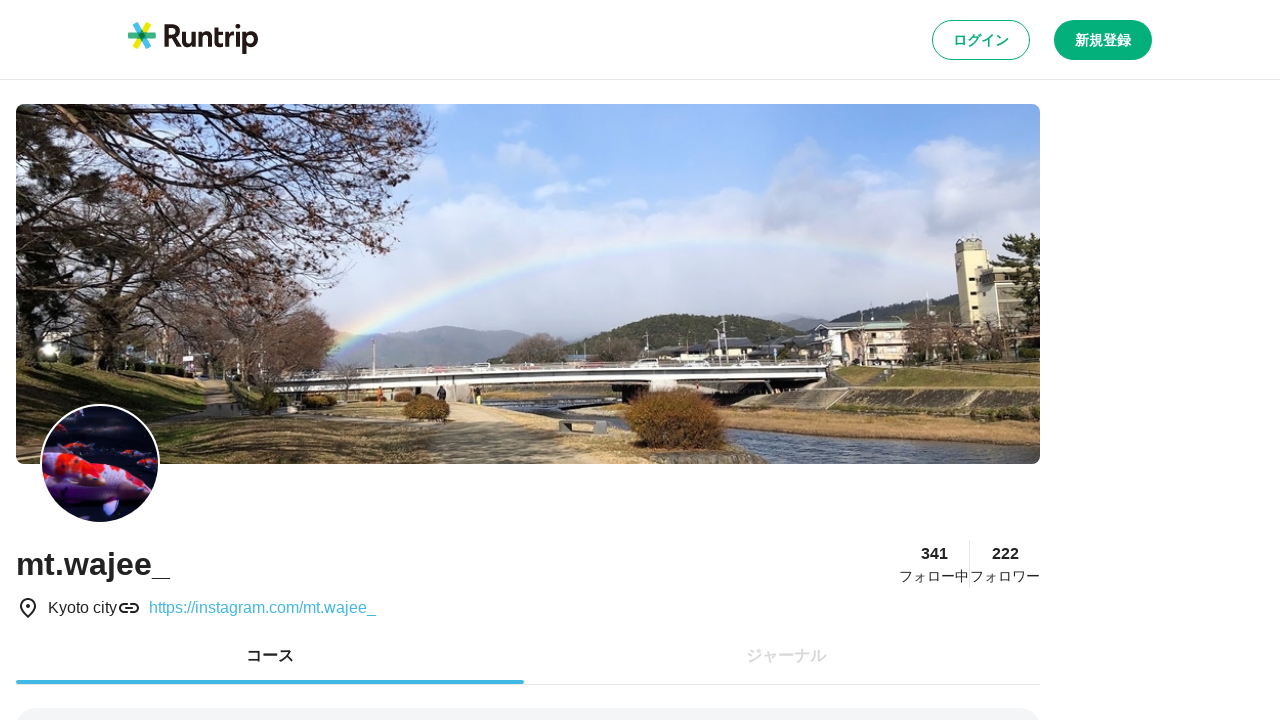

--- FILE ---
content_type: application/javascript; charset=utf-8
request_url: https://runtrip.jp/_next/static/chunks/pages/_app-69c5cec8570843d8.js
body_size: 118173
content:
try{let e="undefined"!=typeof window?window:"undefined"!=typeof global?global:"undefined"!=typeof globalThis?globalThis:"undefined"!=typeof self?self:{},t=(new e.Error).stack;t&&(e._sentryDebugIds=e._sentryDebugIds||{},e._sentryDebugIds[t]="3e77cc3c-a1bc-43fe-8674-b6b1394a4e69",e._sentryDebugIdIdentifier="sentry-dbid-3e77cc3c-a1bc-43fe-8674-b6b1394a4e69")}catch(e){}(self.webpackChunk_N_E=self.webpackChunk_N_E||[]).push([[636],{25566:e=>{"use strict";var t=Object.assign.bind(Object);e.exports=t,e.exports.default=e.exports},18424:(e,t,n)=>{(window.__NEXT_P=window.__NEXT_P||[]).push(["/_app",function(){return n(92229)}])},69442:(e,t,n)=>{"use strict";function r(){throw Error("`forbidden()` is experimental and only allowed to be enabled when `experimental.authInterrupts` is enabled.")}Object.defineProperty(t,"__esModule",{value:!0}),Object.defineProperty(t,"forbidden",{enumerable:!0,get:function(){return r}}),n(72746).HTTP_ERROR_FALLBACK_ERROR_CODE,("function"==typeof t.default||"object"==typeof t.default&&null!==t.default)&&void 0===t.default.__esModule&&(Object.defineProperty(t.default,"__esModule",{value:!0}),Object.assign(t.default,t),e.exports=t.default)},99177:(e,t)=>{"use strict";Object.defineProperty(t,"__esModule",{value:!0}),function(e,t){for(var n in t)Object.defineProperty(e,n,{enumerable:!0,get:t[n]})}(t,{DynamicServerError:function(){return r},isDynamicServerError:function(){return o}});let n="DYNAMIC_SERVER_USAGE";class r extends Error{constructor(e){super("Dynamic server usage: "+e),this.description=e,this.digest=n}}function o(e){return"object"==typeof e&&null!==e&&"digest"in e&&"string"==typeof e.digest&&e.digest===n}("function"==typeof t.default||"object"==typeof t.default&&null!==t.default)&&void 0===t.default.__esModule&&(Object.defineProperty(t.default,"__esModule",{value:!0}),Object.assign(t.default,t),e.exports=t.default)},93597:(e,t,n)=>{"use strict";Object.defineProperty(t,"__esModule",{value:!0}),function(e,t){for(var n in t)Object.defineProperty(e,n,{enumerable:!0,get:t[n]})}(t,{ReadonlyURLSearchParams:function(){return c.ReadonlyURLSearchParams},RedirectType:function(){return c.RedirectType},ServerInsertedHTMLContext:function(){return u.ServerInsertedHTMLContext},forbidden:function(){return c.forbidden},notFound:function(){return c.notFound},permanentRedirect:function(){return c.permanentRedirect},redirect:function(){return c.redirect},unauthorized:function(){return c.unauthorized},unstable_rethrow:function(){return c.unstable_rethrow},useParams:function(){return h},usePathname:function(){return f},useRouter:function(){return p},useSearchParams:function(){return d},useSelectedLayoutSegment:function(){return g},useSelectedLayoutSegments:function(){return m},useServerInsertedHTML:function(){return u.useServerInsertedHTML}});let r=n(14041),o=n(63489),i=n(84168),a=n(93236),s=n(80609),c=n(33774),l=n(88228),u=n(18422);function d(){let e=(0,r.useContext)(i.SearchParamsContext);return(0,r.useMemo)(()=>e?new c.ReadonlyURLSearchParams(e):null,[e])}function f(){return(0,l.useDynamicRouteParams)("usePathname()"),(0,r.useContext)(i.PathnameContext)}function p(){let e=(0,r.useContext)(o.AppRouterContext);if(null===e)throw Error("invariant expected app router to be mounted");return e}function h(){return(0,l.useDynamicRouteParams)("useParams()"),(0,r.useContext)(i.PathParamsContext)}function m(e){void 0===e&&(e="children"),(0,l.useDynamicRouteParams)("useSelectedLayoutSegments()");let t=(0,r.useContext)(o.LayoutRouterContext);return t?function e(t,n,r,o){let i;if(void 0===r&&(r=!0),void 0===o&&(o=[]),r)i=t[1][n];else{var c;let e=t[1];i=null!=(c=e.children)?c:Object.values(e)[0]}if(!i)return o;let l=i[0],u=(0,a.getSegmentValue)(l);return!u||u.startsWith(s.PAGE_SEGMENT_KEY)?o:(o.push(u),e(i,n,!1,o))}(t.tree,e):null}function g(e){void 0===e&&(e="children"),(0,l.useDynamicRouteParams)("useSelectedLayoutSegment()");let t=m(e);if(!t||0===t.length)return null;let n="children"===e?t[0]:t[t.length-1];return n===s.DEFAULT_SEGMENT_KEY?null:n}("function"==typeof t.default||"object"==typeof t.default&&null!==t.default)&&void 0===t.default.__esModule&&(Object.defineProperty(t.default,"__esModule",{value:!0}),Object.assign(t.default,t),e.exports=t.default)},33774:(e,t,n)=>{"use strict";Object.defineProperty(t,"__esModule",{value:!0}),function(e,t){for(var n in t)Object.defineProperty(e,n,{enumerable:!0,get:t[n]})}(t,{ReadonlyURLSearchParams:function(){return u},RedirectType:function(){return o.RedirectType},forbidden:function(){return a.forbidden},notFound:function(){return i.notFound},permanentRedirect:function(){return r.permanentRedirect},redirect:function(){return r.redirect},unauthorized:function(){return s.unauthorized},unstable_rethrow:function(){return c.unstable_rethrow}});let r=n(8415),o=n(56700),i=n(50047),a=n(69442),s=n(85577),c=n(63301);class l extends Error{constructor(){super("Method unavailable on `ReadonlyURLSearchParams`. Read more: https://nextjs.org/docs/app/api-reference/functions/use-search-params#updating-searchparams")}}class u extends URLSearchParams{append(){throw new l}delete(){throw new l}set(){throw new l}sort(){throw new l}}("function"==typeof t.default||"object"==typeof t.default&&null!==t.default)&&void 0===t.default.__esModule&&(Object.defineProperty(t.default,"__esModule",{value:!0}),Object.assign(t.default,t),e.exports=t.default)},50047:(e,t,n)=>{"use strict";Object.defineProperty(t,"__esModule",{value:!0}),Object.defineProperty(t,"notFound",{enumerable:!0,get:function(){return o}});let r=""+n(72746).HTTP_ERROR_FALLBACK_ERROR_CODE+";404";function o(){let e=Error(r);throw e.digest=r,e}("function"==typeof t.default||"object"==typeof t.default&&null!==t.default)&&void 0===t.default.__esModule&&(Object.defineProperty(t.default,"__esModule",{value:!0}),Object.assign(t.default,t),e.exports=t.default)},8415:(e,t,n)=>{"use strict";Object.defineProperty(t,"__esModule",{value:!0}),function(e,t){for(var n in t)Object.defineProperty(e,n,{enumerable:!0,get:t[n]})}(t,{getRedirectError:function(){return a},getRedirectStatusCodeFromError:function(){return d},getRedirectTypeFromError:function(){return u},getURLFromRedirectError:function(){return l},permanentRedirect:function(){return c},redirect:function(){return s}});let r=n(4044),o=n(84618),i=n(56700);function a(e,t,n){void 0===n&&(n=o.RedirectStatusCode.TemporaryRedirect);let r=Error(i.REDIRECT_ERROR_CODE);return r.digest=i.REDIRECT_ERROR_CODE+";"+t+";"+e+";"+n+";",r}function s(e,t){let n=r.actionAsyncStorage.getStore();throw a(e,t||((null==n?void 0:n.isAction)?i.RedirectType.push:i.RedirectType.replace),o.RedirectStatusCode.TemporaryRedirect)}function c(e,t){throw void 0===t&&(t=i.RedirectType.replace),a(e,t,o.RedirectStatusCode.PermanentRedirect)}function l(e){return(0,i.isRedirectError)(e)?e.digest.split(";").slice(2,-2).join(";"):null}function u(e){if(!(0,i.isRedirectError)(e))throw Error("Not a redirect error");return e.digest.split(";",2)[1]}function d(e){if(!(0,i.isRedirectError)(e))throw Error("Not a redirect error");return Number(e.digest.split(";").at(-2))}("function"==typeof t.default||"object"==typeof t.default&&null!==t.default)&&void 0===t.default.__esModule&&(Object.defineProperty(t.default,"__esModule",{value:!0}),Object.assign(t.default,t),e.exports=t.default)},93236:(e,t)=>{"use strict";function n(e){return Array.isArray(e)?e[1]:e}Object.defineProperty(t,"__esModule",{value:!0}),Object.defineProperty(t,"getSegmentValue",{enumerable:!0,get:function(){return n}}),("function"==typeof t.default||"object"==typeof t.default&&null!==t.default)&&void 0===t.default.__esModule&&(Object.defineProperty(t.default,"__esModule",{value:!0}),Object.assign(t.default,t),e.exports=t.default)},97653:(e,t)=>{"use strict";Object.defineProperty(t,"__esModule",{value:!0}),function(e,t){for(var n in t)Object.defineProperty(e,n,{enumerable:!0,get:t[n]})}(t,{StaticGenBailoutError:function(){return r},isStaticGenBailoutError:function(){return o}});let n="NEXT_STATIC_GEN_BAILOUT";class r extends Error{constructor(...e){super(...e),this.code=n}}function o(e){return"object"==typeof e&&null!==e&&"code"in e&&e.code===n}("function"==typeof t.default||"object"==typeof t.default&&null!==t.default)&&void 0===t.default.__esModule&&(Object.defineProperty(t.default,"__esModule",{value:!0}),Object.assign(t.default,t),e.exports=t.default)},85577:(e,t,n)=>{"use strict";function r(){throw Error("`unauthorized()` is experimental and only allowed to be used when `experimental.authInterrupts` is enabled.")}Object.defineProperty(t,"__esModule",{value:!0}),Object.defineProperty(t,"unauthorized",{enumerable:!0,get:function(){return r}}),n(72746).HTTP_ERROR_FALLBACK_ERROR_CODE,("function"==typeof t.default||"object"==typeof t.default&&null!==t.default)&&void 0===t.default.__esModule&&(Object.defineProperty(t.default,"__esModule",{value:!0}),Object.assign(t.default,t),e.exports=t.default)},63301:(e,t,n)=>{"use strict";Object.defineProperty(t,"__esModule",{value:!0}),Object.defineProperty(t,"unstable_rethrow",{enumerable:!0,get:function(){return function e(t){if((0,a.isNextRouterError)(t)||(0,i.isBailoutToCSRError)(t)||(0,r.isDynamicUsageError)(t)||(0,o.isPostpone)(t))throw t;t instanceof Error&&"cause"in t&&e(t.cause)}}});let r=n(78837),o=n(89222),i=n(78216),a=n(97092);("function"==typeof t.default||"object"==typeof t.default&&null!==t.default)&&void 0===t.default.__esModule&&(Object.defineProperty(t.default,"__esModule",{value:!0}),Object.assign(t.default,t),e.exports=t.default)},34078:(e,t,n)=>{"use strict";function r(e,t,n,r){return!1}Object.defineProperty(t,"__esModule",{value:!0}),Object.defineProperty(t,"getDomainLocale",{enumerable:!0,get:function(){return r}}),n(26094),("function"==typeof t.default||"object"==typeof t.default&&null!==t.default)&&void 0===t.default.__esModule&&(Object.defineProperty(t.default,"__esModule",{value:!0}),Object.assign(t.default,t),e.exports=t.default)},58444:(e,t,n)=>{"use strict";Object.defineProperty(t,"__esModule",{value:!0}),Object.defineProperty(t,"default",{enumerable:!0,get:function(){return v}});let r=n(36004),o=n(31085),i=r._(n(14041)),a=n(86846),s=n(67262),c=n(15543),l=n(4881),u=n(83912),d=n(34671),f=n(73479),p=n(34078),h=n(75371),m=n(64293),g=new Set;function y(e,t,n,r){if((0,s.isLocalURL)(t)){if(!r.bypassPrefetchedCheck){let o=t+"%"+n+"%"+(void 0!==r.locale?r.locale:"locale"in e?e.locale:void 0);if(g.has(o))return;g.add(o)}e.prefetch(t,n,r).catch(e=>{})}}function b(e){return"string"==typeof e?e:(0,c.formatUrl)(e)}let v=i.default.forwardRef(function(e,t){let n,r;let{href:c,as:g,children:v,prefetch:_=null,passHref:w,replace:E,shallow:S,scroll:x,locale:T,onClick:A,onMouseEnter:k,onTouchStart:C,legacyBehavior:R=!1,...O}=e;n=v,R&&("string"==typeof n||"number"==typeof n)&&(n=(0,o.jsx)("a",{children:n}));let I=i.default.useContext(d.RouterContext),j=!1!==_,{href:P,as:$}=i.default.useMemo(()=>{if(!I){let e=b(c);return{href:e,as:g?b(g):e}}let[e,t]=(0,a.resolveHref)(I,c,!0);return{href:e,as:g?(0,a.resolveHref)(I,g):t||e}},[I,c,g]),N=i.default.useRef(P),D=i.default.useRef($);R&&(r=i.default.Children.only(n));let L=R?r&&"object"==typeof r&&r.ref:t,[U,M,F]=(0,f.useIntersection)({rootMargin:"200px"}),B=i.default.useCallback(e=>{(D.current!==$||N.current!==P)&&(F(),D.current=$,N.current=P),U(e)},[$,P,F,U]),H=(0,m.useMergedRef)(B,L);i.default.useEffect(()=>{I&&M&&j&&y(I,P,$,{locale:T})},[$,P,M,T,j,null==I?void 0:I.locale,I]);let z={ref:H,onClick(e){R||"function"!=typeof A||A(e),R&&r.props&&"function"==typeof r.props.onClick&&r.props.onClick(e),I&&!e.defaultPrevented&&function(e,t,n,r,o,i,a,c){let{nodeName:l}=e.currentTarget;"A"===l.toUpperCase()&&(function(e){let t=e.currentTarget.getAttribute("target");return t&&"_self"!==t||e.metaKey||e.ctrlKey||e.shiftKey||e.altKey||e.nativeEvent&&2===e.nativeEvent.which}(e)||!(0,s.isLocalURL)(n))||(e.preventDefault(),(()=>{let e=null==a||a;"beforePopState"in t?t[o?"replace":"push"](n,r,{shallow:i,locale:c,scroll:e}):t[o?"replace":"push"](r||n,{scroll:e})})())}(e,I,P,$,E,S,x,T)},onMouseEnter(e){R||"function"!=typeof k||k(e),R&&r.props&&"function"==typeof r.props.onMouseEnter&&r.props.onMouseEnter(e),I&&y(I,P,$,{locale:T,priority:!0,bypassPrefetchedCheck:!0})},onTouchStart:function(e){R||"function"!=typeof C||C(e),R&&r.props&&"function"==typeof r.props.onTouchStart&&r.props.onTouchStart(e),I&&y(I,P,$,{locale:T,priority:!0,bypassPrefetchedCheck:!0})}};if((0,l.isAbsoluteUrl)($))z.href=$;else if(!R||w||"a"===r.type&&!("href"in r.props)){let e=void 0!==T?T:null==I?void 0:I.locale,t=(null==I?void 0:I.isLocaleDomain)&&(0,p.getDomainLocale)($,e,null==I?void 0:I.locales,null==I?void 0:I.domainLocales);z.href=t||(0,h.addBasePath)((0,u.addLocale)($,e,null==I?void 0:I.defaultLocale))}return R?i.default.cloneElement(r,z):(0,o.jsx)("a",{...O,...z,children:n})});("function"==typeof t.default||"object"==typeof t.default&&null!==t.default)&&void 0===t.default.__esModule&&(Object.defineProperty(t.default,"__esModule",{value:!0}),Object.assign(t.default,t),e.exports=t.default)},73479:(e,t,n)=>{"use strict";Object.defineProperty(t,"__esModule",{value:!0}),Object.defineProperty(t,"useIntersection",{enumerable:!0,get:function(){return c}});let r=n(14041),o=n(89820),i="function"==typeof IntersectionObserver,a=new Map,s=[];function c(e){let{rootRef:t,rootMargin:n,disabled:c}=e,l=c||!i,[u,d]=(0,r.useState)(!1),f=(0,r.useRef)(null),p=(0,r.useCallback)(e=>{f.current=e},[]);return(0,r.useEffect)(()=>{if(i){if(l||u)return;let e=f.current;if(e&&e.tagName)return function(e,t,n){let{id:r,observer:o,elements:i}=function(e){let t;let n={root:e.root||null,margin:e.rootMargin||""},r=s.find(e=>e.root===n.root&&e.margin===n.margin);if(r&&(t=a.get(r)))return t;let o=new Map;return t={id:n,observer:new IntersectionObserver(e=>{e.forEach(e=>{let t=o.get(e.target),n=e.isIntersecting||e.intersectionRatio>0;t&&n&&t(n)})},e),elements:o},s.push(n),a.set(n,t),t}(n);return i.set(e,t),o.observe(e),function(){if(i.delete(e),o.unobserve(e),0===i.size){o.disconnect(),a.delete(r);let e=s.findIndex(e=>e.root===r.root&&e.margin===r.margin);e>-1&&s.splice(e,1)}}}(e,e=>e&&d(e),{root:null==t?void 0:t.current,rootMargin:n})}else if(!u){let e=(0,o.requestIdleCallback)(()=>d(!0));return()=>(0,o.cancelIdleCallback)(e)}},[l,n,t,u,f.current]),[p,u,(0,r.useCallback)(()=>{d(!1)},[])]}("function"==typeof t.default||"object"==typeof t.default&&null!==t.default)&&void 0===t.default.__esModule&&(Object.defineProperty(t.default,"__esModule",{value:!0}),Object.assign(t.default,t),e.exports=t.default)},64293:(e,t,n)=>{"use strict";Object.defineProperty(t,"__esModule",{value:!0}),Object.defineProperty(t,"useMergedRef",{enumerable:!0,get:function(){return o}});let r=n(14041);function o(e,t){let n=(0,r.useRef)(()=>{}),o=(0,r.useRef)(()=>{});return(0,r.useMemo)(()=>e&&t?r=>{null===r?(n.current(),o.current()):(n.current=i(e,r),o.current=i(t,r))}:e||t,[e,t])}function i(e,t){if("function"!=typeof e)return e.current=t,()=>{e.current=null};{let n=e(t);return"function"==typeof n?n:()=>e(null)}}("function"==typeof t.default||"object"==typeof t.default&&null!==t.default)&&void 0===t.default.__esModule&&(Object.defineProperty(t.default,"__esModule",{value:!0}),Object.assign(t.default,t),e.exports=t.default)},18422:(e,t,n)=>{"use strict";Object.defineProperty(t,"__esModule",{value:!0}),function(e,t){for(var n in t)Object.defineProperty(e,n,{enumerable:!0,get:t[n]})}(t,{ServerInsertedHTMLContext:function(){return o},useServerInsertedHTML:function(){return i}});let r=n(61263)._(n(14041)),o=r.default.createContext(null);function i(e){let t=(0,r.useContext)(o);t&&t(e)}},17902:(e,t,n)=>{"use strict";n.d(t,{W1:()=>i,Xw:()=>o,Kl:()=>r});let r=(0,n(58771).gK)({baseUrl:"https://api.runtrip.jp",apiKey:"d3c0c55da069aeaa319fdbdd680a8a01"}),o=/^[A-Z0-9._%+-]+@[A-Z0-9.-]+\.[A-Z]{2,}$/i,i="https://runtrip-web.onelink.me/Pprx/1fb5434c"},39147:(e,t,n)=>{"use strict";n.d(t,{wF:()=>c.w,bd:()=>r.bd,Zo:()=>s,tq:()=>r.tq,b9:()=>r.b9,mg:()=>r.mg,F4:()=>a,So:()=>c.S,S7:()=>l,uU:()=>r.uU});var r=n(56864),o=n(14041),i=n(93149);let a=()=>{let e=(0,i.P1)();return o.useCallback(async t=>await e.v1.store.auth.redirect_url.$get(t),[e])},s=()=>{let e=(0,i.P1)();return o.useCallback(async t=>await e.v1.auth.runtrip.email_user.activate.$post({body:t}),[e])};n(24673),n(3400);var c=n(62003);n(69319),n(33890);let l=()=>{let e=(0,i.P1)(),{setSession:t}=(0,i.aP)();return o.useCallback(async n=>{let r=await e.v1.auth.runtrip.sso.verify.$post({body:n});await t({userId:r.user.id,accessToken:r.accessToken,lastRefreshAt:Date.now()/1e3,expiresAt:r.expiresIn})},[e,t])}},56864:(e,t,n)=>{"use strict";n.d(t,{YQ:()=>o,bd:()=>c,tq:()=>u,_n:()=>d,b9:()=>f,hq:()=>p,mg:()=>h,Xv:()=>g,uU:()=>y});var r=n(93149);let o=()=>(0,r.YQ)({clientId:"jp.runtrip.web"});var i=n(14041),a=n(54071),s=n(33890);let c=()=>{let e=(0,s.p)(),t=(0,a.d)(),{signIn:n,credentials:r}=o(),c=i.useCallback(async()=>{try{await n()}catch(e){console.error(e),t.open({variant:"danger",message:"ログインに失敗しました。"})}},[n,t]);return i.useEffect(()=>{r&&(async()=>{try{await e(r)}catch(e){console.error(e),t.open({variant:"danger",message:"ログインに失敗しました。"})}})()},[r,e,t]),c};var l=n(3400);let u=()=>{let e=(0,l.Z)(),t=(0,a.d)();return i.useCallback(async n=>{let{email:r,password:o}=n;try{await e({email:r,password:o})}catch(e){console.error(e),t.open({variant:"danger",message:"ログインに失敗しました。"})}},[e,t])},d=()=>(0,r._n)({appId:"337385299766448"}),f=()=>{let e=(0,s.p)(),t=(0,a.d)(),{signIn:n,credentials:r}=d(),o=i.useCallback(async()=>{try{await n()}catch(e){console.error(e),t.open({variant:"danger",message:"ログインに失敗しました。"})}},[n,t]);return i.useEffect(()=>{r&&(async()=>{try{await e(r)}catch(e){console.error(e),t.open({variant:"danger",message:"ログインに失敗しました。"})}})()},[r,e,t]),o},p=()=>(0,r.hq)({clientId:"931159683728-ciqr6cnl58kltvmg97tdiq02fleil9u7.apps.googleusercontent.com"}),h=()=>{let e=(0,s.p)(),t=(0,a.d)(),{signIn:n,credentials:r}=p(),o=i.useCallback(async()=>{try{await n()}catch(e){console.error(e),t.open({variant:"danger",message:"ログインに失敗しました。"})}},[n,t]);return i.useEffect(()=>{r&&(async()=>{try{await e(r)}catch(e){console.error(e),t.open({variant:"danger",message:"ログインに失敗しました。"})}})()},[r,e,t]),o};var m=n(86715);let g=()=>{var e,t,n,o,a,s,c;let l=(0,m.useRouter)();return(0,r.Xv)({redirectUrl:null!==(a=null===(t=window)||void 0===t?void 0:null===(e=t.location)||void 0===e?void 0:e.href)&&void 0!==a?a:"",oAuthToken:null!==(s=null==l?void 0:null===(n=l.query)||void 0===n?void 0:n.oauth_token)&&void 0!==s?s:"",oAuthVerifier:null!==(c=null==l?void 0:null===(o=l.query)||void 0===o?void 0:o.oauth_verifier)&&void 0!==c?c:"",navigate:i.useCallback(e=>{e&&l.push(e)},[l])})},y=()=>{let e=(0,s.p)(),t=(0,a.d)(),{signIn:n,credentials:r}=g(),o=i.useCallback(async()=>{try{await n()}catch(e){console.error(e),t.open({variant:"danger",message:"ログインに失敗しました。"})}},[n,t]);return i.useEffect(()=>{r&&(async()=>{try{await e(r)}catch(e){console.error(e),t.open({variant:"danger",message:"ログインに失敗しました。"})}})()},[r,e,t]),o}},24673:(e,t,n)=>{"use strict";n.d(t,{A:()=>i});var r=n(14041),o=n(93149);let i=()=>{let e=(0,o.P1)(),{setSession:t}=(0,o.aP)();return r.useCallback(async n=>{let r=await e.v1.auth.runtrip.email_user.$post({body:n});t({userId:r.user.id,accessToken:r.accessToken,lastRefreshAt:Date.now()/1e3,expiresAt:r.expiresIn})},[e,t])}},3400:(e,t,n)=>{"use strict";n.d(t,{Z:()=>i});var r=n(14041),o=n(93149);let i=()=>{let e=(0,o.P1)(),{setSession:t}=(0,o.aP)();return r.useCallback(async n=>{let r=await e.v1.auth.runtrip.email_user.token.$post({body:n});t({userId:r.user.id,accessToken:r.accessToken,lastRefreshAt:Date.now()/1e3,expiresAt:r.expiresIn})},[e,t])}},62003:(e,t,n)=>{"use strict";n.d(t,{S:()=>f,w:()=>d});var r=n(31085),o=n(14041),i=n(54071),a=n(56864),s=n(69319),c=n(24673);let l=async()=>{throw Error("SignupContext uninitialized")},u=o.createContext({isSignupMethodSelected:!1,snsUser:null,signupWithEmail:l,signupWithApple:l,signupWithFacebook:l,signupWithGoogle:l,signupWithTwitter:l,isLoading:!1,handleSignup:l,reset:l}),d=e=>{let{children:t}=e,n=(0,i.d)(),[l,d]=o.useState(!1),f=(0,c.A)(),p=(0,s.G)(),{signIn:h,credentials:m,isLoading:g,reset:y}=(0,a.YQ)(),{signIn:b,credentials:v,isLoading:_,reset:w}=(0,a._n)(),{signIn:E,credentials:S,isLoading:x,reset:T}=(0,a.hq)(),{signIn:A,credentials:k,isLoading:C,reset:R}=(0,a.Xv)(),O=o.useCallback(async()=>{d(!0)},[]),I=o.useCallback(async()=>{try{await h()}catch(e){console.error(e),n.open({variant:"danger",message:"ログインに失敗しました。"})}},[h,n]),j=o.useCallback(async()=>{try{await b()}catch(e){console.error(e),n.open({variant:"danger",message:"ログインに失敗しました。"})}},[b,n]),P=o.useCallback(async()=>{try{await E()}catch(e){console.error(e),n.open({variant:"danger",message:"ログインに失敗しました。"})}},[E,n]),$=o.useCallback(async()=>{try{await A()}catch(e){console.error(e),n.open({variant:"danger",message:"ログインに失敗しました。"})}},[A,n]),N=o.useMemo(()=>m||v||S||k||null,[m,v,S,k]),D=o.useCallback(async()=>{if(l){d(!1);return}if(m){y();return}if(v){w();return}if(S){T();return}if(k){R();return}},[l,m,v,S,k,y,w,T,R]),L=o.useCallback(async e=>{try{return l?await f(e):await p({...e,provider:null==N?void 0:N.provider,providerUserId:null==N?void 0:N.providerUserId,accessToken:null==N?void 0:N.accessToken,accessTokenExpires:null==N?void 0:N.accessTokenExpires}),!0}catch(e){return console.error(e),n.open({variant:"danger",message:"新規登録に失敗しました。"}),!1}},[l,f,p,n,N]);return(0,r.jsx)(u.Provider,{value:{isSignupMethodSelected:!!N||l,snsUser:N,signupWithEmail:O,signupWithApple:I,signupWithFacebook:j,signupWithGoogle:P,signupWithTwitter:$,isLoading:g||_||x||C,handleSignup:L,reset:D},children:t})},f=()=>o.useContext(u)},69319:(e,t,n)=>{"use strict";n.d(t,{G:()=>i});var r=n(14041),o=n(93149);n(58771);let i=()=>{let e=(0,o.P1)(),{setSession:t}=(0,o.aP)();return r.useCallback(async n=>{let r=await e.v1.auth.runtrip.sns_user.$post({body:n});t({userId:r.user.id,accessToken:r.accessToken,lastRefreshAt:Date.now()/1e3,expiresAt:r.expiresIn})},[e,t])}},33890:(e,t,n)=>{"use strict";n.d(t,{p:()=>i});var r=n(14041),o=n(93149);let i=()=>{let e=(0,o.P1)(),{setSession:t}=(0,o.aP)();return r.useCallback(async n=>{let r=await e.v1.auth.runtrip.sns_user.token.$post({body:n});t({userId:r.user.id,accessToken:r.accessToken,lastRefreshAt:Date.now()/1e3,expiresAt:r.expiresIn})},[e,t])}},92229:(e,t,n)=>{"use strict";n.r(t),n.d(t,{default:()=>D});var r,o,i=n(31085),a=n(86715),s=n(65054),c=n(12811),l=n(14041),u=n(94515),d=n(58877),f=n(79592),p=n(63733),h=n(73620),m=n(77046);let g=(0,f.Ay)(h.y).withConfig({componentId:"sc-e4fdd8a6-0"})(["pointer-events:auto;position:absolute;top:",";transition:all ","s ease-in-out;"],e=>{let{topDistance:t}=e;return t?"".concat(t,"px"):0},m.xV/1e3),y=f.Ay.div.withConfig({componentId:"sc-e4fdd8a6-1"})(["display:flex;justify-content:center;position:fixed;left:50%;transform:translateX(-50%);z-index:999;pointer-events:none;width:calc(100% - ",");margin:"," 0;top:0;bottom:0;","{margin:"," 0;max-width:768px;}"],(0,p.YK)(4),(0,p.YK)(10),p.$_.tablet,(0,p.YK)(16)),b=e=>{let{disablePortal:t,children:n}=e,[r,o]=l.useState([]),[a,s]=l.useState({}),{Portal:c}=(0,u.W)(),f=l.useCallback(e=>{o(t=>[{...e,id:"".concat(Date.now(),"-").concat(Math.random().toString(36).substring(2,5))},...t])},[]),p=l.useCallback(e=>{o(t=>t.filter(t=>t.id!==e))},[]),h=l.useCallback(e=>{let{id:t,height:n}=e;s(e=>({...e,[t]:n}))},[]),m=l.useCallback(e=>{let t=r.findIndex(t=>t.id===e);if(-1===t)return 0;let n=r.slice(0,t);return n.reduce((e,t)=>e+a[t.id],8*n.length)},[r,a]),b=l.useMemo(()=>({open:f}),[f]),v=(0,i.jsx)(y,{children:r.map(e=>{let{id:t,variant:n,message:r,duration:o}=e;return(0,i.jsx)(g,{id:t,topDistance:m(t),variant:n,duration:null!=o?o:3e3,onClose:p,measure:h,children:r},t)})});return(0,i.jsxs)(d.$.Provider,{value:b,children:[n,t?v:(0,i.jsx)(c,{children:v})]})};var v=n(97130),_=n(63569),w=n(42421),E=function(e,t){return Object.defineProperty?Object.defineProperty(e,"raw",{value:t}):e.raw=t,e},S=(0,f.AH)(r||(r=E(["\n/* http://meyerweb.com/eric/tools/css/reset/\n   v5.0.1 | 20191019\n   License: none (public domain)\n*/\n\nhtml, body, div, span, applet, object, iframe,\nh1, h2, h3, h4, h5, h6, p, blockquote, pre,\na, abbr, acronym, address, big, cite, code,\ndel, dfn, em, img, ins, kbd, q, s, samp,\nsmall, strike, strong, sub, sup, tt, var,\nb, u, i, center,\ndl, dt, dd, menu, ol, ul, li,\nfieldset, form, label, legend,\ntable, caption, tbody, tfoot, thead, tr, th, td,\narticle, aside, canvas, details, embed,\nfigure, figcaption, footer, header, hgroup,\nmain, menu, nav, output, ruby, section, summary,\ntime, mark, audio, video {\n  margin: 0;\n  padding: 0;\n  border: 0;\n  font-size: 100%;\n  font: inherit;\n  vertical-align: baseline;\n}\n/* HTML5 display-role reset for older browsers */\narticle, aside, details, figcaption, figure,\nfooter, header, hgroup, main, menu, nav, section {\n  display: block;\n}\n/* HTML5 hidden-attribute fix for newer browsers */\n*[hidden] {\n    display: none;\n}\nbody {\n  line-height: 1;\n}\nmenu, ol, ul {\n  list-style: none;\n}\nblockquote, q {\n  quotes: none;\n}\nblockquote:before, blockquote:after,\nq:before, q:after {\n  content: '';\n  content: none;\n}\ntable {\n  border-collapse: collapse;\n  border-spacing: 0;\n}\n"],["\n/* http://meyerweb.com/eric/tools/css/reset/\n   v5.0.1 | 20191019\n   License: none (public domain)\n*/\n\nhtml, body, div, span, applet, object, iframe,\nh1, h2, h3, h4, h5, h6, p, blockquote, pre,\na, abbr, acronym, address, big, cite, code,\ndel, dfn, em, img, ins, kbd, q, s, samp,\nsmall, strike, strong, sub, sup, tt, var,\nb, u, i, center,\ndl, dt, dd, menu, ol, ul, li,\nfieldset, form, label, legend,\ntable, caption, tbody, tfoot, thead, tr, th, td,\narticle, aside, canvas, details, embed,\nfigure, figcaption, footer, header, hgroup,\nmain, menu, nav, output, ruby, section, summary,\ntime, mark, audio, video {\n  margin: 0;\n  padding: 0;\n  border: 0;\n  font-size: 100%;\n  font: inherit;\n  vertical-align: baseline;\n}\n/* HTML5 display-role reset for older browsers */\narticle, aside, details, figcaption, figure,\nfooter, header, hgroup, main, menu, nav, section {\n  display: block;\n}\n/* HTML5 hidden-attribute fix for newer browsers */\n*[hidden] {\n    display: none;\n}\nbody {\n  line-height: 1;\n}\nmenu, ol, ul {\n  list-style: none;\n}\nblockquote, q {\n  quotes: none;\n}\nblockquote:before, blockquote:after,\nq:before, q:after {\n  content: '';\n  content: none;\n}\ntable {\n  border-collapse: collapse;\n  border-spacing: 0;\n}\n"])));(0,f.DU)(o||(o=E(["",""],["",""])),S);let x=(0,f.DU)([""," *,::before,::after,body{font-family:",";line-height:1;box-sizing:border-box;border-style:solid;border-width:0;}"],S,e=>{let{theme:t}=e;return t.fontFamily.base});var T=n(93149),A=n(17902);let k=e=>{(window.dataLayer||[]).push(e)},C=(e,t)=>{k({path:e,...t})};n(76424);var R=n(28133),O=n.n(R);let I=()=>(0,i.jsx)(O(),{id:"gtm",strategy:"afterInteractive",dangerouslySetInnerHTML:{__html:"\n      (function(w,d,s,l,i){w[l]=w[l]||[];w[l].push({'gtm.start':\n      new Date().getTime(),event:'gtm.js'});var f=d.getElementsByTagName(s)[0],\n      j=d.createElement(s),dl=l!='dataLayer'?'&l='+l:'';j.async=true;j.src=\n      'https://www.googletagmanager.com/gtm.js?id='+i+dl;f.parentNode.insertBefore(j,f);\n      })(window,document,'script','dataLayer','".concat("GTM-PHHV43F","');\n      ")}});var j=n(37168);let P=()=>{let{user:e}=(0,T.PA)();return l.useEffect(()=>{e?j.gV({id:"".concat(e.id),email:e.email,username:e.name,status:e.status,avatar:e.profileImageUrl}):j.gV(null)},[e]),null};var $=n(39147);let N={nextjs:{disableNextLink:!1,disableNextImage:!1,disableImageOptimization:!1}},D=function(e){let{Component:t,pageProps:n}=e,r=(0,a.useRouter)().pathname.startsWith("/register");return!function(){let e=(0,a.useRouter)(),{user:t}=(0,T.PA)();(0,l.useEffect)(()=>{let n=(e,n)=>{let{shallow:r}=n;r||C(e,{userId:null==t?void 0:t.id})};return e.events.on("routeChangeComplete",n),()=>{e.events.off("routeChangeComplete",n)}},[e,null==t?void 0:t.id])}(),(0,i.jsxs)(i.Fragment,{children:[(0,i.jsx)(I,{}),(0,i.jsx)(s.NP,{theme:c.z,config:N,children:(0,i.jsxs)(T.oR,{client:A.Kl,swr:n.swr,initialSession:n.initialSession,children:[(0,i.jsx)(b,{children:(0,i.jsx)(v.C,{children:(0,i.jsx)(_.C,{children:(0,i.jsxs)(w.Z,{children:[(0,i.jsx)(x,{}),r?(0,i.jsx)($.wF,{children:(0,i.jsx)(t,{...n})}):(0,i.jsx)(t,{...n})]})})})}),(0,i.jsx)(P,{})]})})]})}},57770:(e,t,n)=>{"use strict";let r,o,i,a,s,c,l,u,d,f,p,h,m;var g=n(76288),y=n(10467),b=n(33659);function v(e,t,n=[t],r="npm"){let o=e._metadata||{};o.sdk||(o.sdk={name:`sentry.javascript.${t}`,packages:n.map(e=>({name:`${r}:@sentry/${e}`,version:b.M})),version:b.M}),e._metadata=o}var _=n(37168),w=n(7365);let E=[];function S(e,t){for(let n of t)n?.afterAllSetup&&n.afterAllSetup(e)}function x(e,t,n){if(n[t.name]){w.T&&y.vF.log(`Integration skipped because it was already installed: ${t.name}`);return}if(n[t.name]=t,-1===E.indexOf(t.name)&&"function"==typeof t.setupOnce&&(t.setupOnce(),E.push(t.name)),t.setup&&"function"==typeof t.setup&&t.setup(e),"function"==typeof t.preprocessEvent){let n=t.preprocessEvent.bind(t);e.on("preprocessEvent",(t,r)=>n(t,r,e))}if("function"==typeof t.processEvent){let n=t.processEvent.bind(t),r=Object.assign((t,r)=>n(t,r,e),{id:t.name});e.addEventProcessor(r)}w.T&&y.vF.log(`Integration installed: ${t.name}`)}function T(e){let t=[];e.message&&t.push(e.message);try{let n=e.exception.values[e.exception.values.length-1];n?.value&&(t.push(n.value),n.type&&t.push(`${n.type}: ${n.value}`))}catch(e){}return t}var A=n(92735),k=n(87322);let C=[/^Script error\.?$/,/^Javascript error: Script error\.? on line 0$/,/^ResizeObserver loop completed with undelivered notifications.$/,/^Cannot redefine property: googletag$/,/^Can't find variable: gmo$/,/^undefined is not an object \(evaluating 'a\.[A-Z]'\)$/,'can\'t redefine non-configurable property "solana"',"vv().getRestrictions is not a function. (In 'vv().getRestrictions(1,a)', 'vv().getRestrictions' is undefined)","Can't find variable: _AutofillCallbackHandler",/^Non-Error promise rejection captured with value: Object Not Found Matching Id:\d+, MethodName:simulateEvent, ParamCount:\d+$/,/^Java exception was raised during method invocation$/],R=(e={})=>{let t;return{name:"EventFilters",setup(n){t=I(e,n.getOptions())},processEvent:(n,r,o)=>(t||(t=I(e,o.getOptions())),!function(e,t){if(e.type){if("transaction"===e.type&&function(e,t){if(!t?.length)return!1;let n=e.transaction;return!!n&&(0,k.Xr)(n,t)}(e,t.ignoreTransactions))return w.T&&y.vF.warn(`Event dropped due to being matched by \`ignoreTransactions\` option.
Event: ${(0,A.$X)(e)}`),!0}else{var n;if(n=t.ignoreErrors,n?.length&&T(e).some(e=>(0,k.Xr)(e,n)))return w.T&&y.vF.warn(`Event dropped due to being matched by \`ignoreErrors\` option.
Event: ${(0,A.$X)(e)}`),!0;if(e.exception?.values?.length&&!e.message&&!e.exception.values.some(e=>e.stacktrace||e.type&&"Error"!==e.type||e.value))return w.T&&y.vF.warn(`Event dropped due to not having an error message, error type or stacktrace.
Event: ${(0,A.$X)(e)}`),!0;if(function(e,t){if(!t?.length)return!1;let n=j(e);return!!n&&(0,k.Xr)(n,t)}(e,t.denyUrls))return w.T&&y.vF.warn(`Event dropped due to being matched by \`denyUrls\` option.
Event: ${(0,A.$X)(e)}.
Url: ${j(e)}`),!0;if(!function(e,t){if(!t?.length)return!0;let n=j(e);return!n||(0,k.Xr)(n,t)}(e,t.allowUrls))return w.T&&y.vF.warn(`Event dropped due to not being matched by \`allowUrls\` option.
Event: ${(0,A.$X)(e)}.
Url: ${j(e)}`),!0}return!1}(n,t)?n:null)}},O=(e={})=>({...R(e),name:"InboundFilters"});function I(e={},t={}){return{allowUrls:[...e.allowUrls||[],...t.allowUrls||[]],denyUrls:[...e.denyUrls||[],...t.denyUrls||[]],ignoreErrors:[...e.ignoreErrors||[],...t.ignoreErrors||[],...e.disableErrorDefaults?[]:C],ignoreTransactions:[...e.ignoreTransactions||[],...t.ignoreTransactions||[]]}}function j(e){try{let t=[...e.exception?.values??[]].reverse().find(e=>e.mechanism?.parent_id===void 0&&e.stacktrace?.frames?.length),n=t?.stacktrace?.frames;return n?function(e=[]){for(let t=e.length-1;t>=0;t--){let n=e[t];if(n&&"<anonymous>"!==n.filename&&"[native code]"!==n.filename)return n.filename||null}return null}(n):null}catch(t){return w.T&&y.vF.error(`Cannot extract url for event ${(0,A.$X)(e)}`),null}}var P=n(67099),$=n(76668);let N=new WeakMap,D=()=>({name:"FunctionToString",setupOnce(){r=Function.prototype.toString;try{Function.prototype.toString=function(...e){let t=(0,$.sp)(this),n=N.has((0,P.KU)())&&void 0!==t?t:this;return r.apply(n,e)}}catch{}},setup(e){N.set(e,!0)}});var L=n(63250);let U=()=>{let e;return{name:"Dedupe",processEvent(t){if(t.type)return t;try{var n;if((n=e)&&(function(e,t){let n=e.message,r=t.message;return!!((n||r)&&(!n||r)&&(n||!r)&&n===r&&F(e,t)&&M(e,t))}(t,n)||function(e,t){let n=B(t),r=B(e);return!!(n&&r&&n.type===r.type&&n.value===r.value&&F(e,t)&&M(e,t))}(t,n)))return w.T&&y.vF.warn("Event dropped due to being a duplicate of previously captured event."),null}catch(e){}return e=t}}};function M(e,t){let n=(0,L.RV)(e),r=(0,L.RV)(t);if(!n&&!r)return!0;if(n&&!r||!n&&r||r.length!==n.length)return!1;for(let e=0;e<r.length;e++){let t=r[e],o=n[e];if(t.filename!==o.filename||t.lineno!==o.lineno||t.colno!==o.colno||t.function!==o.function)return!1}return!0}function F(e,t){let n=e.fingerprint,r=t.fingerprint;if(!n&&!r)return!0;if(n&&!r||!n&&r)return!1;try{return!(n.join("")!==r.join(""))}catch(e){return!1}}function B(e){return e.exception?.values&&e.exception.values[0]}var H=n(25479),z=n(67401);let G=g.O;function q(){if(!("fetch"in G))return!1;try{return new Headers,new Request("http://www.example.com"),new Response,!0}catch(e){return!1}}function W(e){return e&&/^function\s+\w+\(\)\s+\{\s+\[native code\]\s+\}$/.test(e.toString())}var K=n(2586),Y=n(62659),V=n(76772);let J=/^(?:(\w+):)\/\/(?:(\w+)(?::(\w+)?)?@)([\w.-]+)(?::(\d+))?\/(.+)/;function X(e,t=!1){let{host:n,path:r,pass:o,port:i,projectId:a,protocol:s,publicKey:c}=e;return`${s}://${c}${t&&o?`:${o}`:""}@${n}${i?`:${i}`:""}/${r?`${r}/`:r}${a}`}function Z(e){let t=J.exec(e);if(!t){(0,y.pq)(()=>{console.error(`Invalid Sentry Dsn: ${e}`)});return}let[n,r,o="",i="",a="",s=""]=t.slice(1),c="",l=s,u=l.split("/");if(u.length>1&&(c=u.slice(0,-1).join("/"),l=u.pop()),l){let e=l.match(/^\d+/);e&&(l=e[0])}return Q({host:i,pass:o,path:c,projectId:l,port:a,protocol:n,publicKey:r})}function Q(e){return{protocol:e.protocol,publicKey:e.publicKey||"",pass:e.pass||"",host:e.host,port:e.port||"",path:e.path||"",projectId:e.projectId}}var ee=n(43223),et=n(4048);function en(e,t=[]){return[e,t]}function er(e,t){for(let n of e[1]){let e=n[0].type;if(t(n,e))return!0}return!1}function eo(e){let t=(0,ee.Se)(g.O);return t.encodePolyfill?t.encodePolyfill(e):new TextEncoder().encode(e)}let ei={session:"session",sessions:"session",attachment:"attachment",transaction:"transaction",event:"error",client_report:"internal",user_report:"default",profile:"profile",profile_chunk:"profile",replay_event:"replay",replay_recording:"replay",check_in:"monitor",feedback:"feedback",span:"span",raw_security:"security",log:"log_item"};function ea(e){if(!e?.sdk)return;let{name:t,version:n}=e.sdk;return{name:t,version:n}}var es=n(87655),ec=n(88213),el=n(5062),eu=n(16755),ed=n(2170),ef=n(68378),ep=n(22647),eh=n(87999);let em="Not capturing exception because it's already been captured.",eg="Discarded session because of missing or non-string release",ey=Symbol.for("SentryInternalError"),eb=Symbol.for("SentryDoNotSendEventError");function ev(e){return{message:e,[ey]:!0}}function e_(e){return{message:e,[eb]:!0}}function ew(e){return!!e&&"object"==typeof e&&ey in e}function eE(e){return!!e&&"object"==typeof e&&eb in e}class eS{constructor(e){if(this._options=e,this._integrations={},this._numProcessing=0,this._outcomes={},this._hooks={},this._eventProcessors=[],e.dsn?this._dsn=function(e){let t="string"==typeof e?Z(e):Q(e);if(t&&function(e){if(!z.T)return!0;let{port:t,projectId:n,protocol:r}=e;return!["protocol","publicKey","host","projectId"].find(t=>!e[t]&&(y.vF.error(`Invalid Sentry Dsn: ${t} missing`),!0))&&(n.match(/^\d+$/)?"http"===r||"https"===r?!(t&&isNaN(parseInt(t,10)))||(y.vF.error(`Invalid Sentry Dsn: Invalid port ${t}`),!1):(y.vF.error(`Invalid Sentry Dsn: Invalid protocol ${r}`),!1):(y.vF.error(`Invalid Sentry Dsn: Invalid projectId ${n}`),!1))}(t))return t}(e.dsn):w.T&&y.vF.warn("No DSN provided, client will not send events."),this._dsn){let t=function(e,t,n){return t||`${function(e){let t=e.protocol?`${e.protocol}:`:"",n=e.port?`:${e.port}`:"";return`${t}//${e.host}${n}${e.path?`/${e.path}`:""}/api/`}(e)}${e.projectId}/envelope/?${function(e,t){let n={sentry_version:"7"};return e.publicKey&&(n.sentry_key=e.publicKey),t&&(n.sentry_client=`${t.name}/${t.version}`),new URLSearchParams(n).toString()}(e,n)}`}(this._dsn,e.tunnel,e._metadata?e._metadata.sdk:void 0);this._transport=e.transport({tunnel:this._options.tunnel,recordDroppedEvent:this.recordDroppedEvent.bind(this),...e.transportOptions,url:t})}}captureException(e,t,n){let r=(0,A.eJ)();if((0,A.GR)(e))return w.T&&y.vF.log(em),r;let o={event_id:r,...t};return this._process(this.eventFromException(e,o).then(e=>this._captureEvent(e,o,n))),o.event_id}captureMessage(e,t,n,r){let o={event_id:(0,A.eJ)(),...n},i=(0,ep.NF)(e)?e:String(e),a=(0,ep.sO)(e)?this.eventFromMessage(i,t,o):this.eventFromException(e,o);return this._process(a.then(e=>this._captureEvent(e,o,r))),o.event_id}captureEvent(e,t,n){let r=(0,A.eJ)();if(t?.originalException&&(0,A.GR)(t.originalException))return w.T&&y.vF.log(em),r;let o={event_id:r,...t},i=e.sdkProcessingMetadata||{},a=i.capturedSpanScope,s=i.capturedSpanIsolationScope;return this._process(this._captureEvent(e,o,a||n,s)),o.event_id}captureSession(e){this.sendSession(e),(0,es.qO)(e,{init:!1})}getDsn(){return this._dsn}getOptions(){return this._options}getSdkMetadata(){return this._options._metadata}getTransport(){return this._transport}flush(e){let t=this._transport;return t?(this.emit("flush"),this._isClientDoneProcessing(e).then(n=>t.flush(e).then(e=>n&&e))):(0,eh.XW)(!0)}close(e){return this.flush(e).then(e=>(this.getOptions().enabled=!1,this.emit("close"),e))}getEventProcessors(){return this._eventProcessors}addEventProcessor(e){this._eventProcessors.push(e)}init(){(this._isEnabled()||this._options.integrations.some(({name:e})=>e.startsWith("Spotlight")))&&this._setupIntegrations()}getIntegrationByName(e){return this._integrations[e]}addIntegration(e){let t=this._integrations[e.name];x(this,e,this._integrations),t||S(this,[e])}sendEvent(e,t={}){this.emit("beforeSendEvent",e,t);let n=function(e,t,n,r){var o;let i=ea(n),a=e.type&&"replay_event"!==e.type?e.type:"event";(o=n?.sdk)&&(e.sdk=e.sdk||{},e.sdk.name=e.sdk.name||o.name,e.sdk.version=e.sdk.version||o.version,e.sdk.integrations=[...e.sdk.integrations||[],...o.integrations||[]],e.sdk.packages=[...e.sdk.packages||[],...o.packages||[]]);let s=function(e,t,n,r){let o=e.sdkProcessingMetadata?.dynamicSamplingContext;return{event_id:e.event_id,sent_at:new Date().toISOString(),...t&&{sdk:t},...!!n&&r&&{dsn:X(r)},...o&&{trace:o}}}(e,i,r,t);return delete e.sdkProcessingMetadata,en(s,[[{type:a},e]])}(e,this._dsn,this._options._metadata,this._options.tunnel);for(let e of t.attachments||[])n=function(e,t){let[n,r]=e;return[n,[...r,t]]}(n,function(e){let t="string"==typeof e.data?eo(e.data):e.data;return[{type:"attachment",length:t.length,filename:e.filename,content_type:e.contentType,attachment_type:e.attachmentType},t]}(e));let r=this.sendEnvelope(n);r&&r.then(t=>this.emit("afterSendEvent",e,t),null)}sendSession(e){let{release:t,environment:n=K.U}=this._options;if("aggregates"in e){let r=e.attrs||{};if(!r.release&&!t){w.T&&y.vF.warn(eg);return}r.release=r.release||t,r.environment=r.environment||n,e.attrs=r}else{if(!e.release&&!t){w.T&&y.vF.warn(eg);return}e.release=e.release||t,e.environment=e.environment||n}this.emit("beforeSendSession",e);let r=function(e,t,n,r){let o=ea(n);return en({sent_at:new Date().toISOString(),...o&&{sdk:o},...!!r&&t&&{dsn:X(t)}},["aggregates"in e?[{type:"sessions"},e]:[{type:"session"},e.toJSON()]])}(e,this._dsn,this._options._metadata,this._options.tunnel);this.sendEnvelope(r)}recordDroppedEvent(e,t,n=1){if(this._options.sendClientReports){let r=`${e}:${t}`;w.T&&y.vF.log(`Recording outcome: "${r}"${n>1?` (${n} times)`:""}`),this._outcomes[r]=(this._outcomes[r]||0)+n}}on(e,t){let n=this._hooks[e]=this._hooks[e]||[];return n.push(t),()=>{let e=n.indexOf(t);e>-1&&n.splice(e,1)}}emit(e,...t){let n=this._hooks[e];n&&n.forEach(e=>e(...t))}sendEnvelope(e){return(this.emit("beforeEnvelope",e),this._isEnabled()&&this._transport)?this._transport.send(e).then(null,e=>(w.T&&y.vF.error("Error while sending envelope:",e),e)):(w.T&&y.vF.error("Transport disabled"),(0,eh.XW)({}))}_setupIntegrations(){let{integrations:e}=this._options;this._integrations=function(e,t){let n={};return t.forEach(t=>{t&&x(e,t,n)}),n}(this,e),S(this,e)}_updateSessionFromEvent(e,t){let n="fatal"===t.level,r=!1,o=t.exception?.values;if(o)for(let e of(r=!0,o)){let t=e.mechanism;if(t?.handled===!1){n=!0;break}}let i="ok"===e.status;(i&&0===e.errors||i&&n)&&((0,es.qO)(e,{...n&&{status:"crashed"},errors:e.errors||Number(r||n)}),this.captureSession(e))}_isClientDoneProcessing(e){return new eh.T2(t=>{let n=0,r=setInterval(()=>{0==this._numProcessing?(clearInterval(r),t(!0)):(n+=1,e&&n>=e&&(clearInterval(r),t(!1)))},1)})}_isEnabled(){return!1!==this.getOptions().enabled&&void 0!==this._transport}_prepareEvent(e,t,n,r){let o=this.getOptions(),i=Object.keys(this._integrations);return!t.integrations&&i?.length&&(t.integrations=i),this.emit("preprocessEvent",e,t),e.type||r.setLastEventId(e.event_id||t.event_id),(0,eu.mG)(o,e,t,n,this,r).then(e=>{if(null===e)return e;this.emit("postprocessEvent",e,t),e.contexts={trace:(0,P.vn)(n),...e.contexts};let r=(0,Y.ao)(this,n);return e.sdkProcessingMetadata={dynamicSamplingContext:r,...e.sdkProcessingMetadata},e})}_captureEvent(e,t={},n=(0,P.o5)(),r=(0,P.rm)()){return w.T&&ex(e)&&y.vF.log(`Captured error event \`${T(e)[0]||"<unknown>"}\``),this._processEvent(e,t,n,r).then(e=>e.event_id,e=>{w.T&&(eE(e)?y.vF.log(e.message):ew(e)?y.vF.warn(e.message):y.vF.warn(e))})}_processEvent(e,t,n,r){let o=this.getOptions(),{sampleRate:i}=o,a=eT(e),s=ex(e),c=e.type||"error",l=`before send for type \`${c}\``,u=void 0===i?void 0:(0,el.i)(i);if(s&&"number"==typeof u&&Math.random()>u)return this.recordDroppedEvent("sample_rate","error"),(0,eh.xg)(e_(`Discarding event because it's not included in the random sample (sampling rate = ${i})`));let d="replay_event"===c?"replay":c;return this._prepareEvent(e,t,n,r).then(e=>{if(null===e)throw this.recordDroppedEvent("event_processor",d),e_("An event processor returned `null`, will not send event.");return t.data&&!0===t.data.__sentry__?e:function(e,t){let n=`${t} must return \`null\` or a valid event.`;if((0,ep.Qg)(e))return e.then(e=>{if(!(0,ep.Qd)(e)&&null!==e)throw ev(n);return e},e=>{throw ev(`${t} rejected with ${e}`)});if(!(0,ep.Qd)(e)&&null!==e)throw ev(n);return e}(function(e,t,n,r){let{beforeSend:o,beforeSendTransaction:i,beforeSendSpan:a}=t,s=n;if(ex(s)&&o)return o(s,r);if(eT(s)){if(a){let e=a(function(e){let{trace_id:t,parent_span_id:n,span_id:r,status:o,origin:i,data:a,op:s}=e.contexts?.trace??{};return{data:a??{},description:e.transaction,op:s,parent_span_id:n,span_id:r??"",start_timestamp:e.start_timestamp??0,status:o,timestamp:e.timestamp,trace_id:t??"",origin:i,profile_id:a?.[ed.E1],exclusive_time:a?.[ed.jG],measurements:e.measurements,is_segment:!0}}(s));if(e?s=(0,ec.h)(n,{type:"transaction",timestamp:e.timestamp,start_timestamp:e.start_timestamp,transaction:e.description,contexts:{trace:{trace_id:e.trace_id,span_id:e.span_id,parent_span_id:e.parent_span_id,op:e.op,status:e.status,origin:e.origin,data:{...e.data,...e.profile_id&&{[ed.E1]:e.profile_id},...e.exclusive_time&&{[ed.jG]:e.exclusive_time}}}},measurements:e.measurements}):(0,V.xl)(),s.spans){let e=[];for(let t of s.spans){let n=a(t);n?e.push(n):((0,V.xl)(),e.push(t))}s.spans=e}}if(i){if(s.spans){let e=s.spans.length;s.sdkProcessingMetadata={...n.sdkProcessingMetadata,spanCountBeforeProcessing:e}}return i(s,r)}}return s}(0,o,e,t),l)}).then(o=>{if(null===o){if(this.recordDroppedEvent("before_send",d),a){let t=1+(e.spans||[]).length;this.recordDroppedEvent("before_send","span",t)}throw e_(`${l} returned \`null\`, will not send event.`)}let i=n.getSession()||r.getSession();if(s&&i&&this._updateSessionFromEvent(i,o),a){let e=(o.sdkProcessingMetadata?.spanCountBeforeProcessing||0)-(o.spans?o.spans.length:0);e>0&&this.recordDroppedEvent("before_send","span",e)}let c=o.transaction_info;return a&&c&&o.transaction!==e.transaction&&(o.transaction_info={...c,source:"custom"}),this.sendEvent(o,t),o}).then(null,e=>{if(eE(e)||ew(e))throw e;throw this.captureException(e,{data:{__sentry__:!0},originalException:e}),ev(`Event processing pipeline threw an error, original event will not be sent. Details have been sent as a new event.
Reason: ${e}`)})}_process(e){this._numProcessing++,e.then(e=>(this._numProcessing--,e),e=>(this._numProcessing--,e))}_clearOutcomes(){let e=this._outcomes;return this._outcomes={},Object.entries(e).map(([e,t])=>{let[n,r]=e.split(":");return{reason:n,category:r,quantity:t}})}_flushOutcomes(){var e;w.T&&y.vF.log("Flushing outcomes...");let t=this._clearOutcomes();if(0===t.length){w.T&&y.vF.log("No outcomes to send");return}if(!this._dsn){w.T&&y.vF.log("No dsn provided, will not send outcomes");return}w.T&&y.vF.log("Sending outcomes:",t);let n=en((e=this._options.tunnel&&X(this._dsn))?{dsn:e}:{},[[{type:"client_report"},{timestamp:(0,ef.lu)(),discarded_events:t}]]);this.sendEnvelope(n)}}function ex(e){return void 0===e.type}function eT(e){return"transaction"===e.type}function eA(e,t){var n;let r=t??(n=e,g.O._sentryClientToLogBufferMap?.get(n))??[];if(0===r.length)return;let o=e.getOptions(),i=function(e,t,n,r){let o={};return t?.sdk&&(o.sdk={name:t.sdk.name,version:t.sdk.version}),n&&r&&(o.dsn=X(r)),en(o,[[{type:"log",item_count:e.length,content_type:"application/vnd.sentry.items.log+json"},{items:e}]])}(r,o._metadata,o.tunnel,e.getDsn());g.O._sentryClientToLogBufferMap?.set(e,[]),e.emit("flushLogs"),e.sendEnvelope(i)}function ek(e){e.user?.ip_address===void 0&&(e.user={...e.user,ip_address:"{{auto}}"})}function eC(e){"aggregates"in e?e.attrs?.ip_address===void 0&&(e.attrs={...e.attrs,ip_address:"{{auto}}"}):void 0===e.ipAddress&&(e.ipAddress="{{auto}}")}function eR(e,t){let n=eI(e,t),r={type:function(e){let t=e?.name;return!t&&eP(e)?e.message&&Array.isArray(e.message)&&2==e.message.length?e.message[0]:"WebAssembly.Exception":t}(t),value:function(e){let t=e?.message;return eP(e)?Array.isArray(e.message)&&2==e.message.length?e.message[1]:"wasm exception":t?t.error&&"string"==typeof t.error.message?t.error.message:t:"No error message"}(t)};return n.length&&(r.stacktrace={frames:n}),void 0===r.type&&""===r.value&&(r.value="Unrecoverable error caught"),r}function eO(e,t){return{exception:{values:[eR(e,t)]}}}function eI(e,t){let n=t.stacktrace||t.stack||"",r=t&&ej.test(t.message)?1:0,o="number"==typeof t.framesToPop?t.framesToPop:0;try{return e(n,r,o)}catch(e){}return[]}g.O._sentryClientToLogBufferMap=new WeakMap;let ej=/Minified React error #\d+;/i;function eP(e){return"undefined"!=typeof WebAssembly&&void 0!==WebAssembly.Exception&&e instanceof WebAssembly.Exception}function e$(e,t,n,r,o){let i;if((0,ep.T2)(t)&&t.error)return eO(e,t.error);if((0,ep.BD)(t)||(0,ep.W6)(t)){if("stack"in t)i=eO(e,t);else{let o=t.name||((0,ep.BD)(t)?"DOMError":"DOMException"),a=t.message?`${o}: ${t.message}`:o;i=eN(e,a,n,r),(0,A.gO)(i,a)}return"code"in t&&(i.tags={...i.tags,"DOMException.code":`${t.code}`}),i}return(0,ep.bJ)(t)?eO(e,t):((0,ep.Qd)(t)||(0,ep.xH)(t)?i=function(e,t,n,r){let o=(0,P.KU)(),i=o?.getOptions().normalizeDepth,a=function(e){for(let t in e)if(Object.prototype.hasOwnProperty.call(e,t)){let n=e[t];if(n instanceof Error)return n}}(t),s={__serialized__:(0,et.cd)(t,i)};if(a)return{exception:{values:[eR(e,a)]},extra:s};let c={exception:{values:[{type:(0,ep.xH)(t)?t.constructor.name:r?"UnhandledRejection":"Error",value:function(e,{isUnhandledRejection:t}){let n=(0,$.HF)(e),r=t?"promise rejection":"exception";if((0,ep.T2)(e))return`Event \`ErrorEvent\` captured as ${r} with message \`${e.message}\``;if((0,ep.xH)(e)){let t=function(e){try{let t=Object.getPrototypeOf(e);return t?t.constructor.name:void 0}catch(e){}}(e);return`Event \`${t}\` (type=${e.type}) captured as ${r}`}return`Object captured as ${r} with keys: ${n}`}(t,{isUnhandledRejection:r})}]},extra:s};if(n){let t=eI(e,n);t.length&&(c.exception.values[0].stacktrace={frames:t})}return c}(e,t,n,o):(i=eN(e,t,n,r),(0,A.gO)(i,`${t}`,void 0)),(0,A.M6)(i,{synthetic:!0}),i)}function eN(e,t,n,r){let o={};if(r&&n){let r=eI(e,n);r.length&&(o.exception={values:[{value:t,stacktrace:{frames:r}}]}),(0,A.M6)(o,{synthetic:!0})}if((0,ep.NF)(t)){let{__sentry_template_string__:e,__sentry_template_values__:n}=t;return o.logentry={message:e,params:n},o}return o.message=t,o}let eD=g.O,eL=0;function eU(e,t={}){if("function"!=typeof e)return e;try{let t=e.__sentry_wrapped__;if(t){if("function"==typeof t)return t;return e}if((0,$.sp)(e))return e}catch(t){return e}let n=function(...n){try{let r=n.map(e=>eU(e,t));return e.apply(this,r)}catch(e){throw eL++,setTimeout(()=>{eL--}),(0,P.v4)(r=>{r.addEventProcessor(e=>(t.mechanism&&((0,A.gO)(e,void 0,void 0),(0,A.M6)(e,t.mechanism)),e.extra={...e.extra,arguments:n},e)),(0,_.Cp)(e)}),e}};try{for(let t in e)Object.prototype.hasOwnProperty.call(e,t)&&(n[t]=e[t])}catch{}(0,$.pO)(n,e),(0,$.my)(e,"__sentry_wrapped__",n);try{Object.getOwnPropertyDescriptor(n,"name").configurable&&Object.defineProperty(n,"name",{get:()=>e.name})}catch{}return n}class eM extends eS{constructor(e){let t={parentSpanIsAlwaysRootSpan:!0,...e};v(t,"browser",["browser"],eD.SENTRY_SDK_SOURCE||"npm"),super(t);let n=this,{sendDefaultPii:r,_experiments:o}=n._options,i=o?.enableLogs;t.sendClientReports&&eD.document&&eD.document.addEventListener("visibilitychange",()=>{"hidden"===eD.document.visibilityState&&(this._flushOutcomes(),i&&eA(n))}),i&&(n.on("flush",()=>{eA(n)}),n.on("afterCaptureLog",()=>{n._logFlushIdleTimeout&&clearTimeout(n._logFlushIdleTimeout),n._logFlushIdleTimeout=setTimeout(()=>{eA(n)},5e3)})),r&&(n.on("postprocessEvent",ek),n.on("beforeSendSession",eC))}eventFromException(e,t){return function(e,t,n,r){let o=e$(e,t,n?.syntheticException||void 0,r);return(0,A.M6)(o),o.level="error",n?.event_id&&(o.event_id=n.event_id),(0,eh.XW)(o)}(this._options.stackParser,e,t,this._options.attachStacktrace)}eventFromMessage(e,t="info",n){return function(e,t,n="info",r,o){let i=eN(e,t,r?.syntheticException||void 0,o);return i.level=n,r?.event_id&&(i.event_id=r.event_id),(0,eh.XW)(i)}(this._options.stackParser,e,t,n,this._options.attachStacktrace)}_prepareEvent(e,t,n,r){return e.platform=e.platform||"javascript",super._prepareEvent(e,t,n,r)}}let eF="undefined"==typeof __SENTRY_DEBUG__||__SENTRY_DEBUG__,eB={},eH={};function ez(e,t){eB[e]=eB[e]||[],eB[e].push(t)}function eG(e,t){if(!eH[e]){eH[e]=!0;try{t()}catch(t){z.T&&y.vF.error(`Error while instrumenting ${e}`,t)}}}function eq(e,t){let n=e&&eB[e];if(n)for(let r of n)try{r(t)}catch(t){z.T&&y.vF.error(`Error while triggering instrumentation handler.
Type: ${e}
Name: ${(0,L.qQ)(r)}
Error:`,t)}}function eW(){"console"in g.O&&y.Ow.forEach(function(e){e in g.O.console&&(0,$.GS)(g.O.console,e,function(t){return y.Z9[e]=t,function(...t){eq("console",{args:t,level:e});let n=y.Z9[e];n?.apply(g.O.console,t)}})})}function eK(e,t){let n="fetch";ez(n,e),eG(n,()=>eY(void 0,t))}function eY(e,t=!1){(!t||function(){if("string"==typeof EdgeRuntime)return!0;if(!q())return!1;if(W(G.fetch))return!0;let e=!1,t=G.document;if(t&&"function"==typeof t.createElement)try{let n=t.createElement("iframe");n.hidden=!0,t.head.appendChild(n),n.contentWindow?.fetch&&(e=W(n.contentWindow.fetch)),t.head.removeChild(n)}catch(e){z.T&&y.vF.warn("Could not create sandbox iframe for pure fetch check, bailing to window.fetch: ",e)}return e}())&&(0,$.GS)(g.O,"fetch",function(t){return function(...n){let r=Error(),{method:o,url:i}=function(e){if(0===e.length)return{method:"GET",url:""};if(2===e.length){let[t,n]=e;return{url:eZ(t),method:eX(n,"method")?String(n.method).toUpperCase():"GET"}}let t=e[0];return{url:eZ(t),method:eX(t,"method")?String(t.method).toUpperCase():"GET"}}(n),a={args:n,fetchData:{method:o,url:i},startTimestamp:1e3*(0,ef.zf)(),virtualError:r,headers:function(e){let[t,n]=e;try{if("object"==typeof n&&null!==n&&"headers"in n&&n.headers)return new Headers(n.headers);if((0,ep.ks)(t))return new Headers(t.headers)}catch{}}(n)};return e||eq("fetch",{...a}),t.apply(g.O,n).then(async t=>(e?e(t):eq("fetch",{...a,endTimestamp:1e3*(0,ef.zf)(),response:t}),t),e=>{if(eq("fetch",{...a,endTimestamp:1e3*(0,ef.zf)(),error:e}),(0,ep.bJ)(e)&&void 0===e.stack&&(e.stack=r.stack,(0,$.my)(e,"framesToPop",1)),e instanceof TypeError&&("Failed to fetch"===e.message||"Load failed"===e.message||"NetworkError when attempting to fetch resource."===e.message))try{let t=new URL(a.fetchData.url);e.message=`${e.message} (${t.host})`}catch{}throw e})}})}async function eV(e,t){if(e?.body){let n=e.body,r=n.getReader(),o=setTimeout(()=>{n.cancel().then(null,()=>{})},9e4),i=!0;for(;i;){let e;try{e=setTimeout(()=>{n.cancel().then(null,()=>{})},5e3);let{done:o}=await r.read();clearTimeout(e),o&&(t(),i=!1)}catch(e){i=!1}finally{clearTimeout(e)}}clearTimeout(o),r.releaseLock(),n.cancel().then(null,()=>{})}}function eJ(e){let t;try{t=e.clone()}catch{return}eV(t,()=>{eq("fetch-body-resolved",{endTimestamp:1e3*(0,ef.zf)(),response:e})})}function eX(e,t){return!!e&&"object"==typeof e&&!!e[t]}function eZ(e){return"string"==typeof e?e:e?eX(e,"url")?e.url:e.toString?e.toString():"":""}function eQ(e,t){let n=(0,P.KU)(),r=(0,P.rm)();if(!n)return;let{beforeBreadcrumb:o=null,maxBreadcrumbs:i=100}=n.getOptions();if(i<=0)return;let a={timestamp:(0,ef.lu)(),...e},s=o?(0,y.pq)(()=>o(a,t)):a;null!==s&&(n.emit&&n.emit("beforeAddBreadcrumb",s,t),r.addBreadcrumb(s,i))}function e0(e){if(void 0!==e)return e>=400&&e<500?"warning":e>=500?"error":void 0}function e1(e){return"isRelative"in e}function e2(e){if(!e)return{};let t=e.match(/^(([^:/?#]+):)?(\/\/([^/?#]*))?([^?#]*)(\?([^#]*))?(#(.*))?$/);if(!t)return{};let n=t[6]||"",r=t[8]||"";return{host:t[4],path:t[5],protocol:t[2],search:n,hash:r,relative:t[5]+n+r}}function e3(e){return e.split(/[?#]/,1)[0]}let e4=g.O;function e5(){if(!e4.document)return;let e=eq.bind(null,"dom"),t=e6(e,!0);e4.document.addEventListener("click",t,!1),e4.document.addEventListener("keypress",t,!1),["EventTarget","Node"].forEach(t=>{let n=e4[t]?.prototype;n?.hasOwnProperty?.("addEventListener")&&((0,$.GS)(n,"addEventListener",function(t){return function(n,r,o){if("click"===n||"keypress"==n)try{let r=this.__sentry_instrumentation_handlers__=this.__sentry_instrumentation_handlers__||{},i=r[n]=r[n]||{refCount:0};if(!i.handler){let r=e6(e);i.handler=r,t.call(this,n,r,o)}i.refCount++}catch(e){}return t.call(this,n,r,o)}}),(0,$.GS)(n,"removeEventListener",function(e){return function(t,n,r){if("click"===t||"keypress"==t)try{let n=this.__sentry_instrumentation_handlers__||{},o=n[t];o&&(o.refCount--,o.refCount<=0&&(e.call(this,t,o.handler,r),o.handler=void 0,delete n[t]),0===Object.keys(n).length&&delete this.__sentry_instrumentation_handlers__)}catch(e){}return e.call(this,t,n,r)}}))})}function e6(e,t=!1){return n=>{if(!n||n._sentryCaptured)return;let r=function(e){try{return e.target}catch(e){return null}}(n);if("keypress"===n.type&&(!r?.tagName||"INPUT"!==r.tagName&&"TEXTAREA"!==r.tagName&&!r.isContentEditable))return;(0,$.my)(n,"_sentryCaptured",!0),r&&!r._sentryId&&(0,$.my)(r,"_sentryId",(0,A.eJ)());let s="keypress"===n.type?"input":n.type;!function(e){if(e.type!==i)return!1;try{if(!e.target||e.target._sentryId!==a)return!1}catch(e){}return!0}(n)&&(e({event:n,name:s,global:t}),i=n.type,a=r?r._sentryId:void 0),clearTimeout(o),o=e4.setTimeout(()=>{a=void 0,i=void 0},1e3)}}let e8="__sentry_xhr_v3__";function e9(e){ez("xhr",e),eG("xhr",e7)}function e7(){if(!e4.XMLHttpRequest)return;let e=XMLHttpRequest.prototype;e.open=new Proxy(e.open,{apply(e,t,n){let r=Error(),o=1e3*(0,ef.zf)(),i=(0,ep.Kg)(n[0])?n[0].toUpperCase():void 0,a=function(e){if((0,ep.Kg)(e))return e;try{return e.toString()}catch{}}(n[1]);if(!i||!a)return e.apply(t,n);t[e8]={method:i,url:a,request_headers:{}},"POST"===i&&a.match(/sentry_key/)&&(t.__sentry_own_request__=!0);let s=()=>{let e=t[e8];if(e&&4===t.readyState){try{e.status_code=t.status}catch(e){}eq("xhr",{endTimestamp:1e3*(0,ef.zf)(),startTimestamp:o,xhr:t,virtualError:r})}};return"onreadystatechange"in t&&"function"==typeof t.onreadystatechange?t.onreadystatechange=new Proxy(t.onreadystatechange,{apply:(e,t,n)=>(s(),e.apply(t,n))}):t.addEventListener("readystatechange",s),t.setRequestHeader=new Proxy(t.setRequestHeader,{apply(e,t,n){let[r,o]=n,i=t[e8];return i&&(0,ep.Kg)(r)&&(0,ep.Kg)(o)&&(i.request_headers[r.toLowerCase()]=o),e.apply(t,n)}}),e.apply(t,n)}}),e.send=new Proxy(e.send,{apply(e,t,n){let r=t[e8];return r&&(void 0!==n[0]&&(r.body=n[0]),eq("xhr",{startTimestamp:1e3*(0,ef.zf)(),xhr:t})),e.apply(t,n)}})}function te(e){let t="history";ez(t,e),eG(t,tt)}function tt(){e4.addEventListener("popstate",()=>{let e=e4.location.href,t=s;s=e,t!==e&&eq("history",{from:t,to:e})}),"history"in G&&G.history&&((0,$.GS)(e4.history,"pushState",e),(0,$.GS)(e4.history,"replaceState",e));function e(e){return function(...t){let n=t.length>2?t[2]:void 0;if(n){let r=s,o=String(n);if(s=o,r===o)return e.apply(this,t);eq("history",{from:r,to:o})}return e.apply(this,t)}}}let tn=(e={})=>{let t={console:!0,dom:!0,fetch:!0,history:!0,sentry:!0,xhr:!0,...e};return{name:"Breadcrumbs",setup(e){var n;t.console&&function(e){let t="console";ez(t,e),eG(t,eW)}(function(t){var n;if((0,P.KU)()!==e)return;let r={category:"console",data:{arguments:t.args,logger:"console"},level:"warn"===(n=t.level)?"warning":["fatal","error","warning","log","info","debug"].includes(n)?n:"log",message:(0,k.gt)(t.args," ")};if("assert"===t.level){if(!1!==t.args[0])return;r.message=`Assertion failed: ${(0,k.gt)(t.args.slice(1)," ")||"console.assert"}`,r.data.arguments=t.args.slice(1)}eQ(r,{input:t.args,level:t.level})}),t.dom&&(ez("dom",(n=t.dom,function(t){let r,o;if((0,P.KU)()!==e)return;let i="object"==typeof n?n.serializeAttribute:void 0,a="object"==typeof n&&"number"==typeof n.maxStringLength?n.maxStringLength:void 0;a&&a>1024&&(eF&&y.vF.warn(`\`dom.maxStringLength\` cannot exceed 1024, but a value of ${a} was configured. Sentry will use 1024 instead.`),a=1024),"string"==typeof i&&(i=[i]);try{let e=t.event,n=e&&e.target?e.target:e;r=(0,H.Hd)(n,{keyAttrs:i,maxStringLength:a}),o=(0,H.xE)(n)}catch(e){r="<unknown>"}if(0===r.length)return;let s={category:`ui.${t.name}`,message:r};o&&(s.data={"ui.component_name":o}),eQ(s,{event:t.event,name:t.name,global:t.global})})),eG("dom",e5)),t.xhr&&e9(function(t){if((0,P.KU)()!==e)return;let{startTimestamp:n,endTimestamp:r}=t,o=t.xhr[e8];if(!n||!r||!o)return;let{method:i,url:a,status_code:s,body:c}=o,l={xhr:t.xhr,input:c,startTimestamp:n,endTimestamp:r},u={category:"xhr",data:{method:i,url:a,status_code:s},type:"http",level:e0(s)};e.emit("beforeOutgoingRequestBreadcrumb",u,l),eQ(u,l)}),t.fetch&&eK(function(t){if((0,P.KU)()!==e)return;let{startTimestamp:n,endTimestamp:r}=t;if(!(!r||t.fetchData.url.match(/sentry_key/)&&"POST"===t.fetchData.method)){if(t.fetchData.method,t.fetchData.url,t.error){let o=t.fetchData,i={data:t.error,input:t.args,startTimestamp:n,endTimestamp:r},a={category:"fetch",data:o,level:"error",type:"http"};e.emit("beforeOutgoingRequestBreadcrumb",a,i),eQ(a,i)}else{let o=t.response,i={...t.fetchData,status_code:o?.status};t.fetchData.request_body_size,t.fetchData.response_body_size,o?.status;let a={input:t.args,response:o,startTimestamp:n,endTimestamp:r},s={category:"fetch",data:i,type:"http",level:e0(i.status_code)};e.emit("beforeOutgoingRequestBreadcrumb",s,a),eQ(s,a)}}}),t.history&&te(function(t){if((0,P.KU)()!==e)return;let n=t.from,r=t.to,o=e2(eD.location.href),i=n?e2(n):void 0,a=e2(r);i?.path||(i=o),o.protocol===a.protocol&&o.host===a.host&&(r=a.relative),o.protocol===i.protocol&&o.host===i.host&&(n=i.relative),eQ({category:"navigation",data:{from:n,to:r}})}),t.sentry&&e.on("beforeSendEvent",function(t){(0,P.KU)()===e&&eQ({category:`sentry.${"transaction"===t.type?"transaction":"event"}`,event_id:t.event_id,level:t.level,message:(0,A.$X)(t)},{event:t})})}}},tr=["EventTarget","Window","Node","ApplicationCache","AudioTrackList","BroadcastChannel","ChannelMergerNode","CryptoOperation","EventSource","FileReader","HTMLUnknownElement","IDBDatabase","IDBRequest","IDBTransaction","KeyOperation","MediaController","MessagePort","ModalWindow","Notification","SVGElementInstance","Screen","SharedWorker","TextTrack","TextTrackCue","TextTrackList","WebSocket","WebSocketWorker","Worker","XMLHttpRequest","XMLHttpRequestEventTarget","XMLHttpRequestUpload"],to=(e={})=>{let t={XMLHttpRequest:!0,eventTarget:!0,requestAnimationFrame:!0,setInterval:!0,setTimeout:!0,...e};return{name:"BrowserApiErrors",setupOnce(){t.setTimeout&&(0,$.GS)(eD,"setTimeout",ti),t.setInterval&&(0,$.GS)(eD,"setInterval",ti),t.requestAnimationFrame&&(0,$.GS)(eD,"requestAnimationFrame",ta),t.XMLHttpRequest&&"XMLHttpRequest"in eD&&(0,$.GS)(XMLHttpRequest.prototype,"send",ts);let e=t.eventTarget;e&&(Array.isArray(e)?e:tr).forEach(tc)}}};function ti(e){return function(...t){let n=t[0];return t[0]=eU(n,{mechanism:{data:{function:(0,L.qQ)(e)},handled:!1,type:"instrument"}}),e.apply(this,t)}}function ta(e){return function(t){return e.apply(this,[eU(t,{mechanism:{data:{function:"requestAnimationFrame",handler:(0,L.qQ)(e)},handled:!1,type:"instrument"}})])}}function ts(e){return function(...t){let n=this;return["onload","onerror","onprogress","onreadystatechange"].forEach(e=>{e in n&&"function"==typeof n[e]&&(0,$.GS)(n,e,function(t){let n={mechanism:{data:{function:e,handler:(0,L.qQ)(t)},handled:!1,type:"instrument"}},r=(0,$.sp)(t);return r&&(n.mechanism.data.handler=(0,L.qQ)(r)),eU(t,n)})}),e.apply(this,t)}}function tc(e){let t=eD[e]?.prototype;t?.hasOwnProperty?.("addEventListener")&&((0,$.GS)(t,"addEventListener",function(t){return function(n,r,o){try{"function"==typeof r.handleEvent&&(r.handleEvent=eU(r.handleEvent,{mechanism:{data:{function:"handleEvent",handler:(0,L.qQ)(r),target:e},handled:!1,type:"instrument"}}))}catch{}return t.apply(this,[n,eU(r,{mechanism:{data:{function:"addEventListener",handler:(0,L.qQ)(r),target:e},handled:!1,type:"instrument"}}),o])}}),(0,$.GS)(t,"removeEventListener",function(e){return function(t,n,r){try{let o=n.__sentry_wrapped__;o&&e.call(this,t,o,r)}catch(e){}return e.call(this,t,n,r)}}))}let tl=()=>({name:"BrowserSession",setupOnce(){if(void 0===eD.document){eF&&y.vF.warn("Using the `browserSessionIntegration` in non-browser environments is not supported.");return}(0,_.J0)({ignoreDuration:!0}),(0,_.J5)(),te(({from:e,to:t})=>{void 0!==e&&e!==t&&((0,_.J0)({ignoreDuration:!0}),(0,_.J5)())})}}),tu=null;function td(e){let t="error";ez(t,e),eG(t,tf)}function tf(){tu=g.O.onerror,g.O.onerror=function(e,t,n,r,o){return eq("error",{column:r,error:o,line:n,msg:e,url:t}),!!tu&&tu.apply(this,arguments)},g.O.onerror.__SENTRY_INSTRUMENTED__=!0}let tp=null;function th(e){let t="unhandledrejection";ez(t,e),eG(t,tm)}function tm(){tp=g.O.onunhandledrejection,g.O.onunhandledrejection=function(e){return eq("unhandledrejection",e),!tp||tp.apply(this,arguments)},g.O.onunhandledrejection.__SENTRY_INSTRUMENTED__=!0}let tg=(e={})=>{let t={onerror:!0,onunhandledrejection:!0,...e};return{name:"GlobalHandlers",setupOnce(){Error.stackTraceLimit=50},setup(e){t.onerror&&(td(t=>{let{stackParser:n,attachStacktrace:r}=tb();if((0,P.KU)()!==e||eL>0)return;let{msg:o,url:i,line:a,column:s,error:c}=t,l=function(e,t,n,r){let o=e.exception=e.exception||{},i=o.values=o.values||[],a=i[0]=i[0]||{},s=a.stacktrace=a.stacktrace||{},c=s.frames=s.frames||[],l=(0,ep.Kg)(t)&&t.length>0?t:(0,H.$N)();return 0===c.length&&c.push({colno:r,filename:l,function:L.yF,in_app:!0,lineno:n}),e}(e$(n,c||o,void 0,r,!1),i,a,s);l.level="error",(0,_.r)(l,{originalException:c,mechanism:{handled:!1,type:"onerror"}})}),ty("onerror")),t.onunhandledrejection&&(th(t=>{let{stackParser:n,attachStacktrace:r}=tb();if((0,P.KU)()!==e||eL>0)return;let o=function(e){if((0,ep.sO)(e))return e;try{if("reason"in e)return e.reason;if("detail"in e&&"reason"in e.detail)return e.detail.reason}catch{}return e}(t),i=(0,ep.sO)(o)?{exception:{values:[{type:"UnhandledRejection",value:`Non-Error promise rejection captured with value: ${String(o)}`}]}}:e$(n,o,void 0,r,!0);i.level="error",(0,_.r)(i,{originalException:o,mechanism:{handled:!1,type:"onunhandledrejection"}})}),ty("onunhandledrejection"))}}};function ty(e){eF&&y.vF.log(`Global Handler attached: ${e}`)}function tb(){let e=(0,P.KU)();return e?.getOptions()||{stackParser:()=>[],attachStacktrace:!1}}let tv=()=>({name:"HttpContext",preprocessEvent(e){if(!eD.navigator&&!eD.location&&!eD.document)return;let t=e.request?.url||(0,H.$N)(),{referrer:n}=eD.document||{},{userAgent:r}=eD.navigator||{},o={...e.request?.headers,...n&&{Referer:n},...r&&{"User-Agent":r}},i={...e.request,...t&&{url:t},headers:o};e.request=i}});function t_(e,t){e.mechanism=e.mechanism||{type:"generic",handled:!0},e.mechanism={...e.mechanism,..."AggregateError"===e.type&&{is_exception_group:!0},exception_id:t}}function tw(e,t,n,r){e.mechanism=e.mechanism||{type:"generic",handled:!0},e.mechanism={...e.mechanism,type:"chained",source:t,exception_id:n,parent_id:r}}let tE=(e={})=>{let t=e.limit||5,n=e.key||"cause";return{name:"LinkedErrors",preprocessEvent(e,r,o){!function(e,t,n,r,o,i){if(!o.exception?.values||!i||!(0,ep.tH)(i.originalException,Error))return;let a=o.exception.values.length>0?o.exception.values[o.exception.values.length-1]:void 0;a&&(o.exception.values=function e(t,n,r,o,i,a,s,c){if(a.length>=r+1)return a;let l=[...a];if((0,ep.tH)(o[i],Error)){t_(s,c);let a=t(n,o[i]),u=l.length;tw(a,i,u,c),l=e(t,n,r,o[i],i,[a,...l],a,u)}return Array.isArray(o.errors)&&o.errors.forEach((o,a)=>{if((0,ep.tH)(o,Error)){t_(s,c);let u=t(n,o),d=l.length;tw(u,`errors[${a}]`,d,c),l=e(t,n,r,o,i,[u,...l],u,d)}}),l}(e,t,r,i.originalException,n,o.exception.values,a,0))}(eR,o.getOptions().stackParser,n,t,e,r)}}};function tS(e,t,n,r){let o={filename:e,function:"<anonymous>"===t?L.yF:t,in_app:!0};return void 0!==n&&(o.lineno=n),void 0!==r&&(o.colno=r),o}let tx=/^\s*at (\S+?)(?::(\d+))(?::(\d+))\s*$/i,tT=/^\s*at (?:(.+?\)(?: \[.+\])?|.*?) ?\((?:address at )?)?(?:async )?((?:<anonymous>|[-a-z]+:|.*bundle|\/)?.*?)(?::(\d+))?(?::(\d+))?\)?\s*$/i,tA=/\((\S*)(?::(\d+))(?::(\d+))\)/,tk=[30,e=>{let t=tx.exec(e);if(t){let[,e,n,r]=t;return tS(e,L.yF,+n,+r)}let n=tT.exec(e);if(n){if(n[2]&&0===n[2].indexOf("eval")){let e=tA.exec(n[2]);e&&(n[2]=e[1],n[3]=e[2],n[4]=e[3])}let[e,t]=tj(n[1]||L.yF,n[2]);return tS(t,e,n[3]?+n[3]:void 0,n[4]?+n[4]:void 0)}}],tC=/^\s*(.*?)(?:\((.*?)\))?(?:^|@)?((?:[-a-z]+)?:\/.*?|\[native code\]|[^@]*(?:bundle|\d+\.js)|\/[\w\-. /=]+)(?::(\d+))?(?::(\d+))?\s*$/i,tR=/(\S+) line (\d+)(?: > eval line \d+)* > eval/i,tO=[50,e=>{let t=tC.exec(e);if(t){if(t[3]&&t[3].indexOf(" > eval")>-1){let e=tR.exec(t[3]);e&&(t[1]=t[1]||"eval",t[3]=e[1],t[4]=e[2],t[5]="")}let e=t[3],n=t[1]||L.yF;return[n,e]=tj(n,e),tS(e,n,t[4]?+t[4]:void 0,t[5]?+t[5]:void 0)}}],tI=(0,L.gd)(tk,tO),tj=(e,t)=>{let n=-1!==e.indexOf("safari-extension"),r=-1!==e.indexOf("safari-web-extension");return n||r?[-1!==e.indexOf("@")?e.split("@")[0]:L.yF,n?`safari-extension:${t}`:`safari-web-extension:${t}`]:[e,t]},tP=Symbol.for("SentryBufferFullError"),t$="undefined"==typeof __SENTRY_DEBUG__||__SENTRY_DEBUG__,tN={};function tD(e,t=function(e){let t=tN[e];if(t)return t;let n=e4[e];if(W(n))return tN[e]=n.bind(e4);let r=e4.document;if(r&&"function"==typeof r.createElement)try{let t=r.createElement("iframe");t.hidden=!0,r.head.appendChild(t);let o=t.contentWindow;o?.[e]&&(n=o[e]),r.head.removeChild(t)}catch(t){t$&&y.vF.warn(`Could not create sandbox iframe for ${e} check, bailing to window.${e}: `,t)}return n?tN[e]=n.bind(e4):n}("fetch")){let n=0,r=0;return function(e,t,n=function(e){let t=[];function n(e){return t.splice(t.indexOf(e),1)[0]||Promise.resolve(void 0)}return{$:t,add:function(r){if(!(void 0===e||t.length<e))return(0,eh.xg)(tP);let o=r();return -1===t.indexOf(o)&&t.push(o),o.then(()=>n(o)).then(null,()=>n(o).then(null,()=>{})),o},drain:function(e){return new eh.T2((n,r)=>{let o=t.length;if(!o)return n(!0);let i=setTimeout(()=>{e&&e>0&&n(!1)},e);t.forEach(e=>{(0,eh.XW)(e).then(()=>{--o||(clearTimeout(i),n(!0))},r)})})}}}(e.bufferSize||64)){let r={};return{send:function(o){let i=[];if(er(o,(t,n)=>{let o=ei[n];(function(e,t,n=Date.now()){return(e[t]||e.all||0)>n})(r,o)?e.recordDroppedEvent("ratelimit_backoff",o):i.push(t)}),0===i.length)return(0,eh.XW)({});let a=en(o[0],i),s=t=>{er(a,(n,r)=>{e.recordDroppedEvent(t,ei[r])})};return n.add(()=>t({body:function(e){let[t,n]=e,r=JSON.stringify(t);function o(e){"string"==typeof r?r="string"==typeof e?r+e:[eo(r),e]:r.push("string"==typeof e?eo(e):e)}for(let e of n){let[t,n]=e;if(o(`
${JSON.stringify(t)}
`),"string"==typeof n||n instanceof Uint8Array)o(n);else{let e;try{e=JSON.stringify(n)}catch(t){e=JSON.stringify((0,et.S8)(n))}o(e)}}return"string"==typeof r?r:function(e){let t=new Uint8Array(e.reduce((e,t)=>e+t.length,0)),n=0;for(let r of e)t.set(r,n),n+=r.length;return t}(r)}(a)}).then(e=>(void 0!==e.statusCode&&(e.statusCode<200||e.statusCode>=300)&&w.T&&y.vF.warn(`Sentry responded with status code ${e.statusCode} to sent event.`),r=function(e,{statusCode:t,headers:n},r=Date.now()){let o={...e},i=n?.["x-sentry-rate-limits"],a=n?.["retry-after"];if(i)for(let e of i.trim().split(",")){let[t,n,,,i]=e.split(":",5),a=parseInt(t,10),s=(isNaN(a)?60:a)*1e3;if(n)for(let e of n.split(";"))"metric_bucket"===e?(!i||i.split(";").includes("custom"))&&(o[e]=r+s):o[e]=r+s;else o.all=r+s}else a?o.all=r+function(e,t=Date.now()){let n=parseInt(`${e}`,10);if(!isNaN(n))return 1e3*n;let r=Date.parse(`${e}`);return isNaN(r)?6e4:r-t}(a,r):429===t&&(o.all=r+6e4);return o}(r,e),e),e=>{throw s("network_error"),w.T&&y.vF.error("Encountered error running transport request:",e),e})).then(e=>e,e=>{if(e===tP)return w.T&&y.vF.error("Skipped sending event because buffer is full."),s("queue_overflow"),(0,eh.XW)({});throw e})},flush:e=>n.drain(e)}}(e,function(o){let i=o.body.length;n+=i,r++;let a={body:o.body,method:"POST",referrerPolicy:"strict-origin",headers:e.headers,keepalive:n<=6e4&&r<15,...e.fetchOptions};if(!t)return tN.fetch=void 0,(0,eh.xg)("No fetch implementation available");try{return t(e.url,a).then(e=>(n-=i,r--,{statusCode:e.status,headers:{"x-sentry-rate-limits":e.headers.get("X-Sentry-Rate-Limits"),"retry-after":e.headers.get("Retry-After")}}))}catch(e){return tN.fetch=void 0,n-=i,r--,(0,eh.xg)(e)}})}function tL(e){return[O(),D(),to(),tn(),tg(),tE(),U(),tv(),tl()]}var tU=n(14041),tM=n(39907),tF=n(59511),tB=n(25626),tH=n(20642);class tz{constructor(e={}){this._traceId=e.traceId||(0,tH.e)(),this._spanId=e.spanId||(0,tH.Z)()}spanContext(){return{spanId:this._spanId,traceId:this._traceId,traceFlags:V.CC}}end(e){}setAttribute(e,t){return this}setAttributes(e){return this}setStatus(e){return this}updateName(e){return this}isRecording(){return!1}addEvent(e,t,n){return this}addLink(e){return this}addLinks(e){return this}recordException(e,t){}}var tG=n(64482),tq=n(43869);function tW(e){if(!e||0===e.length)return;let t={};return e.forEach(e=>{let n=e.attributes||{},r=n[ed.Sn],o=n[ed.xc];"string"==typeof r&&"number"==typeof o&&(t[e.name]={value:o,unit:r})}),t}var tK=n(78219);class tY{constructor(e={}){this._traceId=e.traceId||(0,tH.e)(),this._spanId=e.spanId||(0,tH.Z)(),this._startTime=e.startTimestamp||(0,ef.zf)(),this._links=e.links,this._attributes={},this.setAttributes({[ed.JD]:"manual",[ed.uT]:e.op,...e.attributes}),this._name=e.name,e.parentSpanId&&(this._parentSpanId=e.parentSpanId),"sampled"in e&&(this._sampled=e.sampled),e.endTimestamp&&(this._endTime=e.endTimestamp),this._events=[],this._isStandaloneSpan=e.isStandalone,this._endTime&&this._onSpanEnded()}addLink(e){return this._links?this._links.push(e):this._links=[e],this}addLinks(e){return this._links?this._links.push(...e):this._links=e,this}recordException(e,t){}spanContext(){let{_spanId:e,_traceId:t,_sampled:n}=this;return{spanId:e,traceId:t,traceFlags:n?V.aO:V.CC}}setAttribute(e,t){return void 0===t?delete this._attributes[e]:this._attributes[e]=t,this}setAttributes(e){return Object.keys(e).forEach(t=>this.setAttribute(t,e[t])),this}updateStartTime(e){this._startTime=(0,V.cI)(e)}setStatus(e){return this._status=e,this}updateName(e){return this._name=e,this.setAttribute(ed.i_,"custom"),this}end(e){this._endTime||(this._endTime=(0,V.cI)(e),function(e){if(!w.T)return;let{description:t="< unknown name >",op:n="< unknown op >"}=(0,V.et)(e),{spanId:r}=e.spanContext(),o=(0,V.zU)(e)===e,i=`[Tracing] Finishing "${n}" ${o?"root ":""}span "${t}" with ID ${r}`;y.vF.log(i)}(this),this._onSpanEnded())}getSpanJSON(){return{data:this._attributes,description:this._name,op:this._attributes[ed.uT],parent_span_id:this._parentSpanId,span_id:this._spanId,start_timestamp:this._startTime,status:(0,V.yW)(this._status),timestamp:this._endTime,trace_id:this._traceId,origin:this._attributes[ed.JD],profile_id:this._attributes[ed.E1],exclusive_time:this._attributes[ed.jG],measurements:tW(this._events),is_segment:this._isStandaloneSpan&&(0,V.zU)(this)===this||void 0,segment_id:this._isStandaloneSpan?(0,V.zU)(this).spanContext().spanId:void 0,links:(0,V.uU)(this._links)}}isRecording(){return!this._endTime&&!!this._sampled}addEvent(e,t,n){w.T&&y.vF.log("[Tracing] Adding an event to span:",e);let r=tV(t)?t:n||(0,ef.zf)(),o=tV(t)?{}:t||{},i={name:e,time:(0,V.cI)(r),attributes:o};return this._events.push(i),this}isStandaloneSpan(){return!!this._isStandaloneSpan}_onSpanEnded(){let e=(0,P.KU)();if(e&&e.emit("spanEnd",this),!(this._isStandaloneSpan||this===(0,V.zU)(this)))return;if(this._isStandaloneSpan){this._sampled?function(e){let t=(0,P.KU)();if(!t)return;let n=e[1];if(!n||0===n.length){t.recordDroppedEvent("before_send","span");return}t.sendEnvelope(e)}(function(e,t){let n=(0,Y.k1)(e[0]),r=t?.getDsn(),o=t?.getOptions().tunnel,i={sent_at:new Date().toISOString(),...!!n.trace_id&&!!n.public_key&&{trace:n},...!!o&&r&&{dsn:X(r)}},a=t?.getOptions().beforeSendSpan,s=a?e=>{let t=(0,V.et)(e);return a(t)||((0,V.xl)(),t)}:V.et,c=[];for(let t of e){let e=s(t);e&&c.push([{type:"span"},e])}return en(i,c)}([this],e)):(w.T&&y.vF.log("[Tracing] Discarding standalone span because its trace was not chosen to be sampled."),e&&e.recordDroppedEvent("sample_rate","span"));return}let t=this._convertSpanToTransaction();t&&((0,tK.L)(this).scope||(0,P.o5)()).captureEvent(t)}_convertSpanToTransaction(){if(!tJ((0,V.et)(this)))return;this._name||(w.T&&y.vF.warn("Transaction has no name, falling back to `<unlabeled transaction>`."),this._name="<unlabeled transaction>");let{scope:e,isolationScope:t}=(0,tK.L)(this);if(!0!==this._sampled)return;let n=(0,V.xO)(this).filter(e=>e!==this&&!(e instanceof tY&&e.isStandaloneSpan())).map(e=>(0,V.et)(e)).filter(tJ),r=this._attributes[ed.i_];delete this._attributes[ed.Le],n.forEach(e=>{delete e.data[ed.Le]});let o={contexts:{trace:(0,V.Ck)(this)},spans:n.length>1e3?n.sort((e,t)=>e.start_timestamp-t.start_timestamp).slice(0,1e3):n,start_timestamp:this._startTime,timestamp:this._endTime,transaction:this._name,type:"transaction",sdkProcessingMetadata:{capturedSpanScope:e,capturedSpanIsolationScope:t,dynamicSamplingContext:(0,Y.k1)(this)},...r&&{transaction_info:{source:r}}},i=tW(this._events);return i&&Object.keys(i).length&&(w.T&&y.vF.log("[Measurements] Adding measurements to transaction event",JSON.stringify(i,void 0,2)),o.measurements=i),o}}function tV(e){return e&&"number"==typeof e||e instanceof Date||Array.isArray(e)}function tJ(e){return!!e.start_timestamp&&!!e.timestamp&&!!e.span_id&&!!e.trace_id}let tX="__SENTRY_SUPPRESS_TRACING__";function tZ(e){let t=t0();if(t.startInactiveSpan)return t.startInactiveSpan(e);let n=function(e){let t={isStandalone:(e.experimental||{}).standalone,...e};if(e.startTime){let n={...t};return n.startTimestamp=(0,V.cI)(e.startTime),delete n.startTime,n}return t}(e),{forceTransaction:r,parentSpan:o}=e;return(e.scope?t=>(0,P.v4)(e.scope,t):void 0!==o?e=>tQ(o,e):e=>e())(()=>{let t=(0,P.o5)(),o=function(e){let t=(0,tB.f)(e);if(!t)return;let n=(0,P.KU)();return(n?n.getOptions():{}).parentSpanIsAlwaysRootSpan?(0,V.zU)(t):t}(t);return e.onlyIfParent&&!o?new tz:function({parentSpan:e,spanArguments:t,forceTransaction:n,scope:r}){let o;if(!(0,tF.f)()){let r=new tz;if(n||!e){let e={sampled:"false",sample_rate:"0",transaction:t.name,...(0,Y.k1)(r)};(0,Y.LZ)(r,e)}return r}let i=(0,P.rm)();if(e&&!n)o=function(e,t,n){let{spanId:r,traceId:o}=e.spanContext(),i=!t.getScopeData().sdkProcessingMetadata[tX]&&(0,V.pK)(e),a=i?new tY({...n,parentSpanId:r,traceId:o,sampled:i}):new tz({traceId:o});(0,V.Hu)(e,a);let s=(0,P.KU)();return s&&(s.emit("spanStart",a),n.endTimestamp&&s.emit("spanEnd",a)),a}(e,r,t),(0,V.Hu)(e,o);else if(e){let n=(0,Y.k1)(e),{traceId:i,spanId:a}=e.spanContext(),s=(0,V.pK)(e);o=t1({traceId:i,parentSpanId:a,...t},r,s),(0,Y.LZ)(o,n)}else{let{traceId:e,dsc:n,parentSpanId:a,sampled:s}={...i.getPropagationContext(),...r.getPropagationContext()};o=t1({traceId:e,parentSpanId:a,...t},r,s),n&&(0,Y.LZ)(o,n)}return!function(e){if(!w.T)return;let{description:t="< unknown name >",op:n="< unknown op >",parent_span_id:r}=(0,V.et)(e),{spanId:o}=e.spanContext(),i=(0,V.pK)(e),a=(0,V.zU)(e),s=a===e,c=`[Tracing] Starting ${i?"sampled":"unsampled"} ${s?"root ":""}span`,l=[`op: ${n}`,`name: ${t}`,`ID: ${o}`];if(r&&l.push(`parent ID: ${r}`),!s){let{op:e,description:t}=(0,V.et)(a);l.push(`root ID: ${a.spanContext().spanId}`),e&&l.push(`root op: ${e}`),t&&l.push(`root description: ${t}`)}y.vF.log(`${c}
  ${l.join("\n  ")}`)}(o),(0,tK.d)(o,r,i),o}({parentSpan:o,spanArguments:n,forceTransaction:r,scope:t})})}function tQ(e,t){let n=t0();return n.withActiveSpan?n.withActiveSpan(e,t):(0,P.v4)(n=>((0,tB.r)(n,e||void 0),t(n)))}function t0(){let e=(0,ee.EU)();return(0,tq.h)(e)}function t1(e,t,n){let r=(0,P.KU)(),o=r?.getOptions()||{},{name:i=""}=e,a={spanAttributes:{...e.attributes},spanName:i,parentSampled:n};r?.emit("beforeSampling",a,{decision:!1});let s=a.parentSampled??n,c=a.spanAttributes,l=t.getPropagationContext(),[u,d,f]=t.getScopeData().sdkProcessingMetadata[tX]?[!1]:function(e,t,n){let r,o;if(!(0,tF.f)(e))return[!1];"function"==typeof e.tracesSampler?(r=e.tracesSampler({...t,inheritOrSampleWith:e=>"number"==typeof t.parentSampleRate?t.parentSampleRate:"boolean"==typeof t.parentSampled?Number(t.parentSampled):e}),o=!0):void 0!==t.parentSampled?r=t.parentSampled:void 0!==e.tracesSampleRate&&(r=e.tracesSampleRate,o=!0);let i=(0,el.i)(r);if(void 0===i)return w.T&&y.vF.warn(`[Tracing] Discarding root span because of invalid sample rate. Sample rate must be a boolean or a number between 0 and 1. Got ${JSON.stringify(r)} of type ${JSON.stringify(typeof r)}.`),[!1];if(!i)return w.T&&y.vF.log(`[Tracing] Discarding transaction because ${"function"==typeof e.tracesSampler?"tracesSampler returned 0 or false":"a negative sampling decision was inherited or tracesSampleRate is set to 0"}`),[!1,i,o];let a=n<i;return!a&&w.T&&y.vF.log(`[Tracing] Discarding transaction because it's not included in the random sample (sampling rate = ${Number(r)})`),[a,i,o]}(o,{name:i,parentSampled:s,attributes:c,parentSampleRate:(0,el.i)(l.dsc?.sample_rate)},l.sampleRand),p=new tY({...e,attributes:{[ed.i_]:"custom",[ed.sy]:void 0!==d&&f?d:void 0,...c},sampled:u});return!u&&r&&(w.T&&y.vF.log("[Tracing] Discarding root span because its trace was not chosen to be sampled."),r.recordDroppedEvent("sample_rate","transaction")),r&&r.emit("spanStart",p),p}let t2={idleTimeout:1e3,finalTimeout:3e4,childSpanTimeout:15e3};function t3(e,t={}){let n;let r=new Map,o=!1,i="externalFinish",a=!t.disableAutoFinish,s=[],{idleTimeout:c=t2.idleTimeout,finalTimeout:l=t2.finalTimeout,childSpanTimeout:u=t2.childSpanTimeout,beforeSpanEnd:d}=t,f=(0,P.KU)();if(!f||!(0,tF.f)()){let e=new tz,t={sample_rate:"0",sampled:"false",...(0,Y.k1)(e)};return(0,Y.LZ)(e,t),e}let p=(0,P.o5)(),h=(0,V.Bk)(),m=function(e){let t=tZ(e);return(0,tB.r)((0,P.o5)(),t),w.T&&y.vF.log("[Tracing] Started span is an idle span"),t}(e);function g(){n&&(clearTimeout(n),n=void 0)}function b(e){g(),n=setTimeout(()=>{!o&&0===r.size&&a&&(i="idleTimeout",m.end(e))},c)}function v(e){n=setTimeout(()=>{!o&&a&&(i="heartbeatFailed",m.end(e))},u)}function _(e){o=!0,r.clear(),s.forEach(e=>e()),(0,tB.r)(p,h);let t=(0,V.et)(m),{start_timestamp:n}=t;if(!n)return;t.data[ed.fs]||m.setAttribute(ed.fs,i),y.vF.log(`[Tracing] Idle span "${t.op}" finished`);let a=(0,V.xO)(m).filter(e=>e!==m),u=0;a.forEach(t=>{t.isRecording()&&(t.setStatus({code:tG.TJ,message:"cancelled"}),t.end(e),w.T&&y.vF.log("[Tracing] Cancelling span since span ended early",JSON.stringify(t,void 0,2)));let{timestamp:n=0,start_timestamp:r=0}=(0,V.et)(t),o=r<=e,i=n-r<=(l+c)/1e3;if(w.T){let e=JSON.stringify(t,void 0,2);o?i||y.vF.log("[Tracing] Discarding span since it finished after idle span final timeout",e):y.vF.log("[Tracing] Discarding span since it happened after idle span was finished",e)}(!i||!o)&&((0,V.VS)(m,t),u++)}),u>0&&m.setAttribute("sentry.idle_span_discarded_spans",u)}return m.end=new Proxy(m.end,{apply(e,t,n){if(d&&d(m),t instanceof tz)return;let[r,...o]=n,i=r||(0,ef.zf)(),a=(0,V.cI)(i),s=(0,V.xO)(m).filter(e=>e!==m);if(!s.length)return _(a),Reflect.apply(e,t,[a,...o]);let c=s.map(e=>(0,V.et)(e).timestamp).filter(e=>!!e),u=c.length?Math.max(...c):void 0,f=(0,V.et)(m).start_timestamp,p=Math.min(f?f+l/1e3:1/0,Math.max(f||-1/0,Math.min(a,u||1/0)));return _(p),Reflect.apply(e,t,[p,...o])}}),s.push(f.on("spanStart",e=>{if(!o&&e!==m&&!(0,V.et)(e).timestamp&&(0,V.xO)(m).includes(e)){var t;t=e.spanContext().spanId,g(),r.set(t,!0),v((0,ef.zf)()+u/1e3)}})),s.push(f.on("spanEnd",e=>{var t;o||(t=e.spanContext().spanId,r.has(t)&&r.delete(t),0===r.size&&b((0,ef.zf)()+c/1e3))})),s.push(f.on("idleSpanEnableAutoFinish",e=>{e===m&&(a=!0,b(),r.size&&v())})),t.disableAutoFinish||b(),setTimeout(()=>{o||(m.setStatus({code:tG.TJ,message:"deadline_exceeded"}),i="finalTimeout",m.end())},l),m}let t4=!1;function t5(){let e=(0,V.Bk)(),t=e&&(0,V.zU)(e);if(t){let e="internal_error";w.T&&y.vF.log(`[Tracing] Root span: ${e} -> Global error occurred`),t.setStatus({code:tG.TJ,message:e})}}t5.tag="sentry_tracingErrorCallback";var t6=n(28893);let t8=(e,t)=>e>t[1]?"poor":e>t[0]?"needs-improvement":"good",t9=(e,t,n,r)=>{let o,i;return a=>{t.value>=0&&(a||r)&&((i=t.value-(o||0))||void 0===o)&&(o=t.value,t.delta=i,t.rating=t8(t.value,n),e(t))}},t7=()=>`v4-${Date.now()}-${Math.floor(Math.random()*(9e12-1))+1e12}`,ne=(e=!0)=>{let t=e4.performance?.getEntriesByType?.("navigation")[0];if(!e||t&&t.responseStart>0&&t.responseStart<performance.now())return t},nt=()=>{let e=ne();return e?.activationStart||0},nn=(e,t)=>{let n=ne(),r="navigate";return n&&(e4.document?.prerendering||nt()>0?r="prerender":e4.document?.wasDiscarded?r="restore":n.type&&(r=n.type.replace(/_/g,"-"))),{name:e,value:void 0===t?-1:t,rating:"good",delta:0,entries:[],id:t7(),navigationType:r}},nr=(e,t,n)=>{try{if(PerformanceObserver.supportedEntryTypes.includes(e)){let r=new PerformanceObserver(e=>{Promise.resolve().then(()=>{t(e.getEntries())})});return r.observe(Object.assign({type:e,buffered:!0},n||{})),r}}catch(e){}},no=e=>{let t=t=>{("pagehide"===t.type||e4.document?.visibilityState==="hidden")&&e(t)};e4.document&&(addEventListener("visibilitychange",t,!0),addEventListener("pagehide",t,!0))},ni=e=>{let t=!1;return()=>{t||(e(),t=!0)}},na=-1,ns=()=>"hidden"!==e4.document.visibilityState||e4.document.prerendering?1/0:0,nc=e=>{"hidden"===e4.document.visibilityState&&na>-1&&(na="visibilitychange"===e.type?e.timeStamp:0,nu())},nl=()=>{addEventListener("visibilitychange",nc,!0),addEventListener("prerenderingchange",nc,!0)},nu=()=>{removeEventListener("visibilitychange",nc,!0),removeEventListener("prerenderingchange",nc,!0)},nd=()=>(e4.document&&na<0&&(na=ns(),nl()),{get firstHiddenTime(){return na}}),nf=e=>{e4.document?.prerendering?addEventListener("prerenderingchange",()=>e(),!0):e()},np=[1800,3e3],nh=(e,t={})=>{nf(()=>{let n;let r=nd(),o=nn("FCP"),i=nr("paint",e=>{e.forEach(e=>{"first-contentful-paint"===e.name&&(i.disconnect(),e.startTime<r.firstHiddenTime&&(o.value=Math.max(e.startTime-nt(),0),o.entries.push(e),n(!0)))})});i&&(n=t9(e,o,np,t.reportAllChanges))})},nm=[.1,.25],ng=(e,t={})=>{nh(ni(()=>{let n;let r=nn("CLS",0),o=0,i=[],a=e=>{e.forEach(e=>{if(!e.hadRecentInput){let t=i[0],n=i[i.length-1];o&&t&&n&&e.startTime-n.startTime<1e3&&e.startTime-t.startTime<5e3?(o+=e.value,i.push(e)):(o=e.value,i=[e])}}),o>r.value&&(r.value=o,r.entries=i,n())},s=nr("layout-shift",a);s&&(n=t9(e,r,nm,t.reportAllChanges),no(()=>{a(s.takeRecords()),n(!0)}),setTimeout(n,0))}))},ny=[100,300],nb=(e,t={})=>{nf(()=>{let n;let r=nd(),o=nn("FID"),i=e=>{e.startTime<r.firstHiddenTime&&(o.value=e.processingStart-e.startTime,o.entries.push(e),n(!0))},a=e=>{e.forEach(i)},s=nr("first-input",a);n=t9(e,o,ny,t.reportAllChanges),s&&no(ni(()=>{a(s.takeRecords()),s.disconnect()}))})},nv=0,n_=1/0,nw=0,nE=e=>{e.forEach(e=>{e.interactionId&&(n_=Math.min(n_,e.interactionId),nv=(nw=Math.max(nw,e.interactionId))?(nw-n_)/7+1:0)})},nS=()=>c?nv:performance.interactionCount||0,nx=()=>{"interactionCount"in performance||c||(c=nr("event",nE,{type:"event",buffered:!0,durationThreshold:0}))},nT=[],nA=new Map,nk=()=>nS()-0,nC=()=>{let e=Math.min(nT.length-1,Math.floor(nk()/50));return nT[e]},nR=[],nO=e=>{if(nR.forEach(t=>t(e)),!(e.interactionId||"first-input"===e.entryType))return;let t=nT[nT.length-1],n=nA.get(e.interactionId);if(n||nT.length<10||t&&e.duration>t.latency){if(n)e.duration>n.latency?(n.entries=[e],n.latency=e.duration):e.duration===n.latency&&e.startTime===n.entries[0]?.startTime&&n.entries.push(e);else{let t={id:e.interactionId,latency:e.duration,entries:[e]};nA.set(t.id,t),nT.push(t)}nT.sort((e,t)=>t.latency-e.latency),nT.length>10&&nT.splice(10).forEach(e=>nA.delete(e.id))}},nI=e=>{let t=e4.requestIdleCallback||e4.setTimeout,n=-1;return e=ni(e),e4.document?.visibilityState==="hidden"?e():(n=t(e),no(e)),n},nj=[200,500],nP=(e,t={})=>{"PerformanceEventTiming"in e4&&"interactionId"in PerformanceEventTiming.prototype&&nf(()=>{let n;nx();let r=nn("INP"),o=e=>{nI(()=>{e.forEach(nO);let t=nC();t&&t.latency!==r.value&&(r.value=t.latency,r.entries=t.entries,n())})},i=nr("event",o,{durationThreshold:null!=t.durationThreshold?t.durationThreshold:40});n=t9(e,r,nj,t.reportAllChanges),i&&(i.observe({type:"first-input",buffered:!0}),no(()=>{o(i.takeRecords()),n(!0)}))})},n$=[2500,4e3],nN={},nD=(e,t={})=>{nf(()=>{let n;let r=nd(),o=nn("LCP"),i=e=>{t.reportAllChanges||(e=e.slice(-1)),e.forEach(e=>{e.startTime<r.firstHiddenTime&&(o.value=Math.max(e.startTime-nt(),0),o.entries=[e],n())})},a=nr("largest-contentful-paint",i);if(a){n=t9(e,o,n$,t.reportAllChanges);let r=ni(()=>{nN[o.id]||(i(a.takeRecords()),a.disconnect(),nN[o.id]=!0,n(!0))});["keydown","click"].forEach(e=>{e4.document&&addEventListener(e,()=>nI(r),{once:!0,capture:!0})}),no(r)}})},nL=[800,1800],nU=e=>{e4.document?.prerendering?nf(()=>nU(e)):e4.document?.readyState!=="complete"?addEventListener("load",()=>nU(e),!0):setTimeout(e,0)},nM=(e,t={})=>{let n=nn("TTFB"),r=t9(e,n,nL,t.reportAllChanges);nU(()=>{let e=ne();e&&(n.value=Math.max(e.responseStart-nt(),0),n.entries=[e],r(!0))})},nF={},nB={};function nH(e,t=!1){return nJ("cls",e,nq,l,t)}function nz(e,t){return nX(e,t),nB[e]||(function(e){let t={};"event"===e&&(t.durationThreshold=0),nr(e,t=>{nG(e,{entries:t})},t)}(e),nB[e]=!0),nZ(e,t)}function nG(e,t){let n=nF[e];if(n?.length)for(let r of n)try{r(t)}catch(t){t$&&y.vF.error(`Error while triggering instrumentation handler.
Type: ${e}
Name: ${(0,L.qQ)(r)}
Error:`,t)}}function nq(){return ng(e=>{nG("cls",{metric:e}),l=e},{reportAllChanges:!0})}function nW(){return nb(e=>{nG("fid",{metric:e}),u=e})}function nK(){return nD(e=>{nG("lcp",{metric:e}),d=e},{reportAllChanges:!0})}function nY(){return nM(e=>{nG("ttfb",{metric:e}),f=e})}function nV(){return nP(e=>{nG("inp",{metric:e}),p=e})}function nJ(e,t,n,r,o=!1){let i;return nX(e,t),nB[e]||(i=n(),nB[e]=!0),r&&t({metric:r}),nZ(e,t,o?i:void 0)}function nX(e,t){nF[e]=nF[e]||[],nF[e].push(t)}function nZ(e,t,n){return()=>{n&&n();let r=nF[e];if(!r)return;let o=r.indexOf(t);-1!==o&&r.splice(o,1)}}function nQ(e){return"number"==typeof e&&isFinite(e)}function n0(e,t,n,{...r}){let o=(0,V.et)(e).start_timestamp;return o&&o>t&&"function"==typeof e.updateStartTime&&e.updateStartTime(t),tQ(e,()=>{let e=tZ({startTime:t,...r});return e&&e.end(n),e})}function n1(e){let t;let n=(0,P.KU)();if(!n)return;let{name:r,transaction:o,attributes:i,startTime:a}=e,{release:s,environment:c,sendDefaultPii:l}=n.getOptions(),u=n.getIntegrationByName("Replay"),d=u?.getReplayId(),f=(0,P.o5)(),p=f.getUser(),h=void 0!==p?p.email||p.id||p.ip_address:void 0;try{t=f.getScopeData().contexts.profile.profile_id}catch{}return tZ({name:r,attributes:{release:s,environment:c,user:h||void 0,profile_id:t||void 0,replay_id:d||void 0,transaction:o,"user_agent.original":e4.navigator?.userAgent,"client.address":l?"{{auto}}":void 0,...i},startTime:a,experimental:{standalone:!0}})}function n2(){return e4.addEventListener&&e4.performance}function n3(e){return e/1e3}function n4(e){let t="unknown",n="unknown",r="";for(let o of e){if("/"===o){[t,n]=e.split("/");break}if(!isNaN(Number(o))){t="h"===r?"http":r,n=e.split(r)[1];break}r+=o}return r===e&&(t=r),{name:t,version:n}}let n5=0,n6={};function n8(e,t,n,r,o=n){let i=t["secureConnection"===n?"connectEnd":"fetch"===n?"domainLookupStart":`${n}End`],a=t[`${n}Start`];a&&i&&n0(e,r+n3(a),r+n3(i),{op:`browser.${o}`,name:t.name,attributes:{[ed.JD]:"auto.ui.browser.metrics",..."redirect"===n&&null!=t.redirectCount?{"http.redirect_count":t.redirectCount}:{}}})}function n9(e,t,n,r){let o=t[n];null!=o&&o<0x7fffffff&&(e[r]=o)}let n7=[],re=new Map,rt={click:"click",pointerdown:"click",pointerup:"click",mousedown:"click",mouseup:"click",touchstart:"click",touchend:"click",mouseover:"hover",mouseout:"hover",mouseenter:"hover",mouseleave:"hover",pointerover:"hover",pointerout:"hover",pointerenter:"hover",pointerleave:"hover",dragstart:"drag",dragend:"drag",drag:"drag",dragenter:"drag",dragleave:"drag",dragover:"drag",drop:"drag",keydown:"press",keyup:"press",keypress:"press",input:"press"},rn="sentry_previous_trace";function rr(e){return 1===e.traceFlags}var ro=n(55293);function ri(e={}){let t=(0,P.KU)();if(!(0,_.Ol)()||!t)return{};let n=(0,ee.EU)(),r=(0,tq.h)(n);if(r.getTraceData)return r.getTraceData(e);let o=(0,P.o5)(),i=e.span||(0,V.Bk)(),a=i?(0,V.Qh)(i):function(e){let{traceId:t,sampled:n,propagationSpanId:r}=e.getPropagationContext();return(0,t6.TC)(t,r,n)}(o),s=i?(0,Y.k1)(i):(0,Y.ao)(t,o),c=(0,ro.De)(s);return t6.MI.test(a)?{"sentry-trace":a,baggage:c}:(y.vF.warn("Invalid sentry-trace data. Cannot generate trace data"),{})}function ra(e){return e.split(",").some(e=>e.trim().startsWith(ro.sv))}let rs=new WeakMap,rc=new Map,rl={traceFetch:!0,traceXHR:!0,enableHTTPTimings:!0,trackFetchStreamPerformance:!1};function ru(e){let{url:t}=(0,V.et)(e).data;if(!t||"string"!=typeof t)return;let n=nz("resource",({entries:r})=>{r.forEach(r=>{"resource"===r.entryType&&"initiatorType"in r&&"string"==typeof r.nextHopProtocol&&("fetch"===r.initiatorType||"xmlhttprequest"===r.initiatorType)&&r.name.endsWith(t)&&((function(e){let{name:t,version:n}=n4(e.nextHopProtocol),r=[];return(r.push(["network.protocol.version",n],["network.protocol.name",t]),(0,ef.k3)())?[...r,["http.request.redirect_start",rd(e.redirectStart)],["http.request.fetch_start",rd(e.fetchStart)],["http.request.domain_lookup_start",rd(e.domainLookupStart)],["http.request.domain_lookup_end",rd(e.domainLookupEnd)],["http.request.connect_start",rd(e.connectStart)],["http.request.secure_connection_start",rd(e.secureConnectionStart)],["http.request.connection_end",rd(e.connectEnd)],["http.request.request_start",rd(e.requestStart)],["http.request.response_start",rd(e.responseStart)],["http.request.response_end",rd(e.responseEnd)]]:r})(r).forEach(t=>e.setAttribute(...t)),setTimeout(n))})})}function rd(e=0){return(((0,ef.k3)()||performance.timeOrigin)+e)/1e3}function rf(e){try{return new URL(e,eD.location.origin).href}catch{return}}let rp={...t2,instrumentNavigation:!0,instrumentPageLoad:!0,markBackgroundSpan:!0,enableLongTask:!0,enableLongAnimationFrame:!0,enableInp:!0,linkPreviousTrace:"in-memory",consistentTraceSampling:!1,_experiments:{},...rl},rh=!1,rm=(e={})=>{rh&&(0,y.pq)(()=>{console.warn("Multiple browserTracingIntegration instances are not supported.")}),rh=!0;let t=eD.document;t4||(t4=!0,td(t5),th(t5));let{enableInp:n,enableLongTask:r,enableLongAnimationFrame:o,_experiments:{enableInteractions:i,enableStandaloneClsSpans:a},beforeStartSpan:s,idleTimeout:c,finalTimeout:l,childSpanTimeout:b,markBackgroundSpan:v,traceFetch:_,traceXHR:E,trackFetchStreamPerformance:S,shouldCreateSpanForRequest:x,enableHTTPTimings:T,instrumentPageLoad:A,instrumentNavigation:C,linkPreviousTrace:R,consistentTraceSampling:O,onRequestSpanStart:I}={...rp,...e},j=function({recordClsStandaloneSpans:e}){let t=n2();if(t&&(0,ef.k3)()){t.mark&&e4.performance.mark("sentry-tracing-init");let n=nJ("fid",({metric:e})=>{let t=e.entries[e.entries.length-1];if(!t)return;let n=n3((0,ef.k3)()),r=n3(t.startTime);n6.fid={value:e.value,unit:"millisecond"},n6["mark.fid"]={value:n+r,unit:"second"}},nW,u),r=function(e,t=!1){return nJ("lcp",e,nK,d,t)}(({metric:e})=>{let t=e.entries[e.entries.length-1];t&&(n6.lcp={value:e.value,unit:"millisecond"},h=t)},!0),o=nJ("ttfb",({metric:e})=>{e.entries[e.entries.length-1]&&(n6.ttfb={value:e.value,unit:"millisecond"})},nY,f),i=e?function(){let e,t,n=0;if(!function(){try{return PerformanceObserver.supportedEntryTypes.includes("layout-shift")}catch{return!1}}())return;let r=!1;function o(){r||(r=!0,t&&function(e,t,n){t$&&y.vF.log(`Sending CLS span (${e})`);let r=n3(((0,ef.k3)()||0)+(t?.startTime||0)),o=(0,P.o5)().getScopeData().transactionName,i=n1({name:t?(0,H.Hd)(t.sources[0]?.node):"Layout shift",transaction:o,attributes:{[ed.JD]:"auto.http.browser.cls",[ed.uT]:"ui.webvital.cls",[ed.jG]:t?.duration||0,"sentry.pageload.span_id":n},startTime:r});i&&(i.addEvent("cls",{[ed.Sn]:"",[ed.xc]:e}),i.end(r))}(n,e,t),i())}let i=nH(({metric:t})=>{let r=t.entries[t.entries.length-1];r&&(n=t.value,e=r)},!0);no(()=>{o()}),setTimeout(()=>{let e=(0,P.KU)();if(!e)return;let n=e.on("startNavigationSpan",()=>{o(),n?.()}),r=(0,V.Bk)();if(r){let e=(0,V.zU)(r);"pageload"===(0,V.et)(e).op&&(t=e.spanContext().spanId)}},0)}():nH(({metric:e})=>{let t=e.entries[e.entries.length-1];t&&(n6.cls={value:e.value,unit:""},m=t)},!0);return()=>{n(),r(),o(),i?.()}}return()=>void 0}({recordClsStandaloneSpans:a||!1});n&&function(){if(n2()&&(0,ef.k3)()){let e=nJ("inp",({metric:e})=>{if(void 0==e.value)return;let t=e.entries.find(t=>t.duration===e.value&&rt[t.name]);if(!t)return;let{interactionId:n}=t,r=rt[t.name],o=n3((0,ef.k3)()+t.startTime),i=n3(e.value),a=(0,V.Bk)(),s=a?(0,V.zU)(a):void 0,c=(null!=n?re.get(n):void 0)||s,l=c?(0,V.et)(c).description:(0,P.o5)().getScopeData().transactionName,u=n1({name:(0,H.Hd)(t.target),transaction:l,attributes:{[ed.JD]:"auto.http.browser.inp",[ed.uT]:`ui.interaction.${r}`,[ed.jG]:t.duration},startTime:o});u&&(u.addEvent("inp",{[ed.Sn]:"millisecond",[ed.xc]:e.value}),u.end(o+i))},nV,p)}}(),o&&g.O.PerformanceObserver&&PerformanceObserver.supportedEntryTypes&&PerformanceObserver.supportedEntryTypes.includes("long-animation-frame")?new PerformanceObserver(e=>{let t=(0,V.Bk)();if(t)for(let n of e.getEntries()){if(!n.scripts[0])continue;let e=n3((0,ef.k3)()+n.startTime),{start_timestamp:r,op:o}=(0,V.et)(t);if("navigation"===o&&r&&e<r)continue;let i=n3(n.duration),a={[ed.JD]:"auto.ui.browser.metrics"},{invoker:s,invokerType:c,sourceURL:l,sourceFunctionName:u,sourceCharPosition:d}=n.scripts[0];a["browser.script.invoker"]=s,a["browser.script.invoker_type"]=c,l&&(a["code.filepath"]=l),u&&(a["code.function"]=u),-1!==d&&(a["browser.script.source_char_position"]=d),n0(t,e,e+i,{name:"Main UI thread blocked",op:"ui.long-animation-frame",attributes:a})}}).observe({type:"long-animation-frame",buffered:!0}):r&&nz("longtask",({entries:e})=>{let t=(0,V.Bk)();if(!t)return;let{op:n,start_timestamp:r}=(0,V.et)(t);for(let o of e){let e=n3((0,ef.k3)()+o.startTime),i=n3(o.duration);"navigation"===n&&r&&e<r||n0(t,e,e+i,{name:"Main UI thread blocked",op:"ui.long-task",attributes:{[ed.JD]:"auto.ui.browser.metrics"}})}}),i&&nz("event",({entries:e})=>{let t=(0,V.Bk)();if(t){for(let n of e)if("click"===n.name){let e=n3((0,ef.k3)()+n.startTime),r=n3(n.duration),o={name:(0,H.Hd)(n.target),op:`ui.interaction.${n.name}`,startTime:e,attributes:{[ed.JD]:"auto.ui.browser.metrics"}},i=(0,H.xE)(n.target);i&&(o.attributes["ui.component_name"]=i),n0(t,e,e+r,o)}}});let N={name:void 0,source:void 0};function D(e,n){let r="pageload"===n.op,o=s?s(n):n,i=o.attributes||{};n.name!==o.name&&(i[ed.i_]="custom",o.attributes=i),N.name=o.name,N.source=i[ed.i_];let u=t3(o,{idleTimeout:c,finalTimeout:l,childSpanTimeout:b,disableAutoFinish:r,beforeSpanEnd:t=>{var n;j(),function(e,t){let n=n2(),r=(0,ef.k3)();if(!n?.getEntries||!r)return;let o=n3(r),i=n.getEntries(),{op:a,start_timestamp:s}=(0,V.et)(e);if(i.slice(n5).forEach(t=>{let n=n3(t.startTime),r=n3(Math.max(0,t.duration));if("navigation"!==a||!s||!(o+n<s))switch(t.entryType){case"navigation":["unloadEvent","redirect","domContentLoadedEvent","loadEvent","connect"].forEach(n=>{n8(e,t,n,o)}),n8(e,t,"secureConnection",o,"TLS/SSL"),n8(e,t,"fetch",o,"cache"),n8(e,t,"domainLookup",o,"DNS"),function(e,t,n){let r=n+n3(t.requestStart),o=n+n3(t.responseEnd),i=n+n3(t.responseStart);t.responseEnd&&(n0(e,r,o,{op:"browser.request",name:t.name,attributes:{[ed.JD]:"auto.ui.browser.metrics"}}),n0(e,i,o,{op:"browser.response",name:t.name,attributes:{[ed.JD]:"auto.ui.browser.metrics"}}))}(e,t,o);break;case"mark":case"paint":case"measure":{(function(e,t,n,r,o){let i=ne(!1),a=o+Math.max(n,n3(i?i.requestStart:0)),s=o+n,c=s+r,l={[ed.JD]:"auto.resource.browser.metrics"};a!==s&&(l["sentry.browser.measure_happened_before_request"]=!0,l["sentry.browser.measure_start_time"]=a),a<=c&&n0(e,a,c,{name:t.name,op:t.entryType,attributes:l})})(e,t,n,r,o);let i=nd(),a=t.startTime<i.firstHiddenTime;"first-paint"===t.name&&a&&(n6.fp={value:t.startTime,unit:"millisecond"}),"first-contentful-paint"===t.name&&a&&(n6.fcp={value:t.startTime,unit:"millisecond"});break}case"resource":(function(e,t,n,r,o,i){if("xmlhttprequest"===t.initiatorType||"fetch"===t.initiatorType)return;let a=e2(n),s={[ed.JD]:"auto.resource.browser.metrics"};n9(s,t,"transferSize","http.response_transfer_size"),n9(s,t,"encodedBodySize","http.response_content_length"),n9(s,t,"decodedBodySize","http.decoded_response_content_length");let c=t.deliveryType;null!=c&&(s["http.response_delivery_type"]=c);let l=t.renderBlockingStatus;l&&(s["resource.render_blocking_status"]=l),a.protocol&&(s["url.scheme"]=a.protocol.split(":").pop()),a.host&&(s["server.address"]=a.host),s["url.same_origin"]=n.includes(e4.location.origin);let{name:u,version:d}=n4(t.nextHopProtocol);s["network.protocol.name"]=u,s["network.protocol.version"]=d;let f=i+r;n0(e,f,f+o,{name:n.replace(e4.location.origin,""),op:t.initiatorType?`resource.${t.initiatorType}`:"resource.other",attributes:s})})(e,t,t.name,n,r,o)}}),n5=Math.max(i.length-1,0),function(e){let t=e4.navigator;if(!t)return;let n=t.connection;n&&(n.effectiveType&&e.setAttribute("effectiveConnectionType",n.effectiveType),n.type&&e.setAttribute("connectionType",n.type),nQ(n.rtt)&&(n6["connection.rtt"]={value:n.rtt,unit:"millisecond"})),nQ(t.deviceMemory)&&e.setAttribute("deviceMemory",`${t.deviceMemory} GB`),nQ(t.hardwareConcurrency)&&e.setAttribute("hardwareConcurrency",String(t.hardwareConcurrency))}(e),"pageload"===a){(function(e){let t=ne(!1);if(!t)return;let{responseStart:n,requestStart:r}=t;r<=n&&(e["ttfb.requestTime"]={value:n-r,unit:"millisecond"})})(n6);let n=n6["mark.fid"];n&&n6.fid&&(n0(e,n.value,n.value+n3(n6.fid.value),{name:"first input delay",op:"ui.action",attributes:{[ed.JD]:"auto.ui.browser.metrics"}}),delete n6["mark.fid"]),"fcp"in n6&&t.recordClsOnPageloadSpan||delete n6.cls,Object.entries(n6).forEach(([e,t])=>{!function(e,t,n,r=(0,V.Bk)()){let o=r&&(0,V.zU)(r);o&&(w.T&&y.vF.log(`[Measurement] Setting measurement on root span: ${e} = ${t} ${n}`),o.addEvent(e,{[ed.xc]:t,[ed.Sn]:n}))}(e,t.value,t.unit)}),e.setAttribute("performance.timeOrigin",o),e.setAttribute("performance.activationStart",nt()),h&&(h.element&&e.setAttribute("lcp.element",(0,H.Hd)(h.element)),h.id&&e.setAttribute("lcp.id",h.id),h.url&&e.setAttribute("lcp.url",h.url.trim().slice(0,200)),null!=h.loadTime&&e.setAttribute("lcp.loadTime",h.loadTime),null!=h.renderTime&&e.setAttribute("lcp.renderTime",h.renderTime),e.setAttribute("lcp.size",h.size)),m?.sources&&m.sources.forEach((t,n)=>e.setAttribute(`cls.source.${n+1}`,(0,H.Hd)(t.node)))}h=void 0,m=void 0,n6={}}(t,{recordClsOnPageloadSpan:!a}),n=void 0,(0,$.my)(e,rv,n);let r=(0,P.o5)(),o=r.getPropagationContext();r.setPropagationContext({...o,traceId:u.spanContext().traceId,sampled:(0,V.pK)(u),dsc:(0,Y.k1)(t)})}});function d(){t&&["interactive","complete"].includes(t.readyState)&&e.emit("idleSpanEnableAutoFinish",u)}(0,$.my)(e,rv,u),r&&t&&(t.addEventListener("readystatechange",()=>{d()}),d())}return{name:"BrowserTracing",afterAllSetup(e){let t,r=(0,H.$N)();function o(){let t=e[rv];t&&!(0,V.et)(t).timestamp&&(eF&&y.vF.log(`[Tracing] Finishing current active span with op: ${(0,V.et)(t).op}`),t.end())}if(e.on("startNavigationSpan",t=>{(0,P.KU)()===e&&(o(),(0,P.rm)().setPropagationContext({traceId:(0,tH.e)(),sampleRand:Math.random()}),(0,P.o5)().setPropagationContext({traceId:(0,tH.e)(),sampleRand:Math.random()}),D(e,{op:"navigation",...t}))}),e.on("startPageLoadSpan",(t,n={})=>{if((0,P.KU)()!==e)return;o();let r=n.sentryTrace||rb("sentry-trace"),i=n.baggage||rb("baggage"),a=(0,t6.kM)(r,i);(0,P.o5)().setPropagationContext(a),D(e,{op:"pageload",...t})}),"off"!==R&&function(e,{linkPreviousTrace:t,consistentTraceSampling:n}){let r="session-storage"===t,o=r?function(){try{let e=eD.sessionStorage?.getItem(rn);return JSON.parse(e)}catch(e){return}}():void 0;e.on("spanStart",e=>{if((0,V.zU)(e)!==e)return;let t=(0,P.o5)().getPropagationContext();o=function(e,t,n){let r=(0,V.et)(t),o={spanContext:t.spanContext(),startTimestamp:r.start_timestamp,sampleRate:function(){try{return Number(n.dsc?.sample_rate)??Number(r.data?.[ed.sy])}catch{return 0}}(),sampleRand:n.sampleRand};if(!e)return o;let i=e.spanContext;return i.traceId===r.trace_id?e:(Date.now()/1e3-e.startTimestamp<=3600&&(eF&&y.vF.info(`Adding previous_trace ${i} link to span ${{op:r.op,...t.spanContext()}}`),t.addLink({context:i,attributes:{[ed.Lc]:"previous_trace"}}),t.setAttribute("sentry.previous_trace",`${i.traceId}-${i.spanId}-${rr(i)?1:0}`)),o)}(o,e,t),r&&function(e){try{eD.sessionStorage.setItem(rn,JSON.stringify(e))}catch(e){eF&&y.vF.warn("Could not store previous trace in sessionStorage",e)}}(o)});let i=!0;n&&e.on("beforeSampling",e=>{if(!o)return;let t=(0,P.o5)(),n=t.getPropagationContext();if(i&&n.parentSpanId){i=!1;return}t.setPropagationContext({...n,dsc:{...n.dsc,sample_rate:String(o.sampleRate),sampled:String(rr(o.spanContext))},sampleRand:o.sampleRand}),e.parentSampled=rr(o.spanContext),e.parentSampleRate=o.sampleRate,e.spanAttributes={...e.spanAttributes,[ed.Ef]:o.sampleRate}})}(e,{linkPreviousTrace:R,consistentTraceSampling:O}),eD.location){if(A){let t=(0,ef.k3)();rg(e,{name:eD.location.pathname,startTime:t?t/1e3:void 0,attributes:{[ed.i_]:"url",[ed.JD]:"auto.pageload.browser"}})}C&&te(({to:t,from:n})=>{if(void 0===n&&r?.indexOf(t)!==-1){r=void 0;return}n!==t&&(r=void 0,ry(e,{name:eD.location.pathname,attributes:{[ed.i_]:"url",[ed.JD]:"auto.navigation.browser"}}))})}v&&(eD.document?eD.document.addEventListener("visibilitychange",()=>{let e=(0,V.Bk)();if(!e)return;let t=(0,V.zU)(e);if(eD.document.hidden&&t){let e="cancelled",{op:n,status:r}=(0,V.et)(t);eF&&y.vF.log(`[Tracing] Transaction: ${e} -> since tab moved to the background, op: ${n}`),r||t.setStatus({code:tG.TJ,message:e}),t.setAttribute("sentry.cancellation_reason","document.hidden"),t.end()}}):eF&&y.vF.warn("[Tracing] Could not set up background tab detection due to lack of global document")),i&&eD.document&&addEventListener("click",()=>{let n="ui.action.click",r=e[rv];if(r&&["navigation","pageload"].includes((0,V.et)(r).op)){eF&&y.vF.warn(`[Tracing] Did not create ${n} span because a pageload or navigation span is in progress.`);return}if(t&&(t.setAttribute(ed.fs,"interactionInterrupted"),t.end(),t=void 0),!N.name){eF&&y.vF.warn(`[Tracing] Did not create ${n} transaction because _latestRouteName is missing.`);return}t=t3({name:N.name,op:n,attributes:{[ed.i_]:N.source||"url"}},{idleTimeout:c,finalTimeout:l,childSpanTimeout:b})},{once:!1,capture:!0}),n&&function(){let e=({entries:e})=>{let t=(0,V.Bk)(),n=t&&(0,V.zU)(t);e.forEach(e=>{if(!("duration"in e)||!n)return;let t=e.interactionId;if(!(null==t||re.has(t))){if(n7.length>10){let e=n7.shift();re.delete(e)}n7.push(t),re.set(t,n)}})};nz("event",e),nz("first-input",e)}(),function(e,t){let{traceFetch:n,traceXHR:r,trackFetchStreamPerformance:o,shouldCreateSpanForRequest:i,enableHTTPTimings:a,tracePropagationTargets:s,onRequestSpanStart:c}={...rl,...t},l="function"==typeof i?i:e=>!0,u=e=>(function(e,t){let n=(0,H.$N)();if(n){let r,o;try{r=new URL(e,n),o=new URL(n).origin}catch(e){return!1}let i=r.origin===o;return t?(0,k.Xr)(r.toString(),t)||i&&(0,k.Xr)(r.pathname,t):i}{let n=!!e.match(/^\/(?!\/)/);return t?(0,k.Xr)(e,t):n}})(e,s),d={};n&&(e.addEventProcessor(e=>("transaction"===e.type&&e.spans&&e.spans.forEach(e=>{if("http.client"===e.op){let t=rc.get(e.span_id);t&&(e.timestamp=t/1e3,rc.delete(e.span_id))}}),e)),o&&function(e){let t="fetch-body-resolved";ez(t,e),eG(t,()=>eY(eJ))}(e=>{if(e.response){let t=rs.get(e.response);t&&e.endTimestamp&&rc.set(t,e.endTimestamp)}}),eK(e=>{let t=function(e,t,n,r,o="auto.http.browser"){if(!e.fetchData)return;let{method:i,url:a}=e.fetchData,s=(0,tF.f)()&&t(a);if(e.endTimestamp&&s){let t=e.fetchData.__span;if(!t)return;let n=r[t];n&&(function(e,t){if(t.response){(0,tG.N8)(e,t.response.status);let n=t.response?.headers&&t.response.headers.get("content-length");if(n){let t=parseInt(n);t>0&&e.setAttribute("http.response_content_length",t)}}else t.error&&e.setStatus({code:tG.TJ,message:"internal_error"});e.end()}(n,e),delete r[t]);return}let c=!!(0,V.Bk)(),l=s&&c?tZ(function(e,t,n){let r=function(e,t){let n=e.startsWith("/"),r=(void 0)??(n?"thismessage:/":void 0);try{if("canParse"in URL&&!URL.canParse(e,r))return;let t=new URL(e,r);if(n)return{isRelative:n,pathname:t.pathname,search:t.search,hash:t.hash};return t}catch{}}(e);return{name:r?`${t} ${function(e){if(e1(e))return e.pathname;let t=new URL(e);return t.search="",t.hash="",["80","443"].includes(t.port)&&(t.port=""),t.password&&(t.password="%filtered%"),t.username&&(t.username="%filtered%"),t.toString()}(r)}`:t,attributes:function(e,t,n,r){let o={url:e,type:"fetch","http.method":n,[ed.JD]:r,[ed.uT]:"http.client"};return t&&(e1(t)||(o["http.url"]=t.href,o["server.address"]=t.host),t.search&&(o["http.query"]=t.search),t.hash&&(o["http.fragment"]=t.hash)),o}(e,r,t,n)}}(a,i,o)):new tz;if(e.fetchData.__span=l.spanContext().spanId,r[l.spanContext().spanId]=l,n(e.fetchData.url)){let t=e.args[0],n=e.args[1]||{},r=function(e,t,n){let r=ri({span:n}),o=r["sentry-trace"],i=r.baggage;if(!o)return;let a=t.headers||((0,ep.ks)(e)?e.headers:void 0);if(!a)return{...r};if("undefined"!=typeof Headers&&(0,ep.tH)(a,Headers)){let e=new Headers(a);if(e.get("sentry-trace")||e.set("sentry-trace",o),i){let t=e.get("baggage");t?ra(t)||e.set("baggage",`${t},${i}`):e.set("baggage",i)}return e}if(Array.isArray(a)){let e=[...a];a.find(e=>"sentry-trace"===e[0])||e.push(["sentry-trace",o]);let t=a.find(e=>"baggage"===e[0]&&ra(e[1]));return i&&!t&&e.push(["baggage",i]),e}{let e="sentry-trace"in a?a["sentry-trace"]:void 0,t="baggage"in a?a.baggage:void 0,n=t?Array.isArray(t)?[...t]:[t]:[],r=t&&(Array.isArray(t)?t.find(e=>ra(e)):ra(t));return i&&!r&&n.push(i),{...a,"sentry-trace":e??o,baggage:n.length>0?n.join(","):void 0}}}(t,n,(0,tF.f)()&&c?l:void 0);r&&(e.args[1]=n,n.headers=r)}let u=(0,P.KU)();if(u){let t={input:e.args,response:e.response,startTimestamp:e.startTimestamp,endTimestamp:e.endTimestamp};u.emit("beforeOutgoingRequestSpan",l,t)}return l}(e,l,u,d);if(e.response&&e.fetchData.__span&&rs.set(e.response,e.fetchData.__span),t){let n=rf(e.fetchData.url),r=n?e2(n).host:void 0;t.setAttributes({"http.url":n,"server.address":r}),a&&ru(t),c?.(t,{headers:e.headers})}})),r&&e9(e=>{let t=function(e,t,n,r){let o=e.xhr,i=o?.[e8];if(!o||o.__sentry_own_request__||!i)return;let{url:a,method:s}=i,c=(0,tF.f)()&&t(a);if(e.endTimestamp&&c){let e=o.__sentry_xhr_span_id__;if(!e)return;let t=r[e];t&&void 0!==i.status_code&&((0,tG.N8)(t,i.status_code),t.end(),delete r[e]);return}let l=rf(a),u=l?e2(l):e2(a),d=e3(a),f=!!(0,V.Bk)(),p=c&&f?tZ({name:`${s} ${d}`,attributes:{url:a,type:"xhr","http.method":s,"http.url":l,"server.address":u?.host,[ed.JD]:"auto.http.browser",[ed.uT]:"http.client",...u?.search&&{"http.query":u?.search},...u?.hash&&{"http.fragment":u?.hash}}}):new tz;o.__sentry_xhr_span_id__=p.spanContext().spanId,r[o.__sentry_xhr_span_id__]=p,n(a)&&function(e,t){let{"sentry-trace":n,baggage:r}=ri({span:t});n&&function(e,t,n){let r=e.__sentry_xhr_v3__?.request_headers;if(!r?.["sentry-trace"])try{if(e.setRequestHeader("sentry-trace",t),n){let t=r?.baggage;t&&t.split(",").some(e=>e.trim().startsWith("sentry-"))||e.setRequestHeader("baggage",n)}}catch(e){}}(e,n,r)}(o,(0,tF.f)()&&f?p:void 0);let h=(0,P.KU)();return h&&h.emit("beforeOutgoingRequestSpan",p,e),p}(e,l,u,d);if(t){let n;a&&ru(t);try{n=new Headers(e.xhr.__sentry_xhr_v3__?.request_headers)}catch{}c?.(t,{headers:n})}})}(e,{traceFetch:_,traceXHR:E,trackFetchStreamPerformance:S,tracePropagationTargets:e.getOptions().tracePropagationTargets,shouldCreateSpanForRequest:x,enableHTTPTimings:T,onRequestSpanStart:I})}}};function rg(e,t,n){return e.emit("startPageLoadSpan",t,n),(0,P.o5)().setTransactionName(t.name),e[rv]}function ry(e,t){return e.emit("startNavigationSpan",t),(0,P.o5)().setTransactionName(t.name),e[rv]}function rb(e){let t=eD.document,n=t?.querySelector(`meta[name=${e}]`);return n?.getAttribute("content")||void 0}let rv="_sentry_idleSpan",r_="incomplete-app-router-transaction",rw="router-patch",rE={current:void 0},rS=g.O;function rx(e){try{return new URL(e,"http://example.com/").pathname}catch{return"/"}}let rT=new WeakSet;function rA(e,t,n){rT.has(t)||(rT.add(t),["back","forward","push","replace"].forEach(r=>{t?.[r]&&(t[r]=new Proxy(t[r],{apply(t,o,i){if("router-patch"!==rw)return t.apply(o,i);let a=r_,s={[ed.uT]:"navigation",[ed.JD]:"auto.navigation.nextjs.app_router_instrumentation",[ed.i_]:"url"};return"push"===r?(a=rx(i[0]),s["navigation.type"]="router.push"):"replace"===r?(a=rx(i[0]),s["navigation.type"]="router.replace"):"back"===r?s["navigation.type"]="router.back":"forward"===r&&(s["navigation.type"]="router.forward"),n.current=ry(e,{name:a,attributes:s}),t.apply(o,i)}}))}))}var rk=n(86715),rC=n(64456);let rR=rk.events?rk:rk.default,rO=/^(\S+:\\|\/?)([\s\S]*?)((?:\.{1,2}|[^/\\]+?|)(\.[^./\\]*|))(?:[/\\]*)$/;function rI(...e){let t="",n=!1;for(let r=e.length-1;r>=-1&&!n;r--){let o=r>=0?e[r]:"/";o&&(t=`${o}/${t}`,n="/"===o.charAt(0))}return t=(function(e,t){let n=0;for(let t=e.length-1;t>=0;t--){let r=e[t];"."===r?e.splice(t,1):".."===r?(e.splice(t,1),n++):n&&(e.splice(t,1),n--)}if(t)for(;n--;n)e.unshift("..");return e})(t.split("/").filter(e=>!!e),!n).join("/"),(n?"/":"")+t||"."}function rj(e){let t=0;for(;t<e.length&&""===e[t];t++);let n=e.length-1;for(;n>=0&&""===e[n];n--);return t>n?[]:e.slice(t,n-t+1)}let rP=(e={})=>{let t=e.root,n=e.prefix||"app:///",r="window"in g.O&&!!g.O.window,o=e.iteratee||function({isBrowser:e,root:t,prefix:n}){return r=>{if(!r.filename)return r;let o=/^[a-zA-Z]:\\/.test(r.filename)||r.filename.includes("\\")&&!r.filename.includes("/"),i=/^\//.test(r.filename);if(e){if(t){let e=r.filename;0===e.indexOf(t)&&(r.filename=e.replace(t,n))}}else if(o||i){let e;let i=o?r.filename.replace(/^[a-zA-Z]:/,"").replace(/\\/g,"/"):r.filename,a=t?function(e,t){e=rI(e).slice(1),t=rI(t).slice(1);let n=rj(e.split("/")),r=rj(t.split("/")),o=Math.min(n.length,r.length),i=o;for(let e=0;e<o;e++)if(n[e]!==r[e]){i=e;break}let a=[];for(let e=i;e<n.length;e++)a.push("..");return(a=a.concat(r.slice(i))).join("/")}(t,i):function(e){let t=e.length>1024?`<truncated>${e.slice(-1024)}`:e,n=rO.exec(t);return n?n.slice(1):[]}(i)[2]||"";r.filename=`${n}${a}`}return r}}({isBrowser:r,root:t,prefix:n});return{name:"RewriteFrames",processEvent(e){let t=e;return e.exception&&Array.isArray(e.exception.values)&&(t=function(e){try{return{...e,exception:{...e.exception,values:e.exception.values.map(e=>{var t;return{...e,...e.stacktrace&&{stacktrace:{...t=e.stacktrace,frames:t?.frames&&t.frames.map(e=>o(e))}}}})}}}catch(t){return e}}(t)),t}}},r$=({assetPrefix:e,basePath:t,rewriteFramesAssetPrefixPath:n,experimentalThirdPartyOriginStackFrames:r})=>({...rP({iteratee:o=>{if(r){let n="undefined"!=typeof window&&window.location?window.location.origin:"";if(o.filename?.startsWith(n)&&!o.filename.endsWith(".js"))return o;if(e)o.filename?.startsWith(e)&&(o.filename=o.filename.replace(e,"app://"));else if(t)try{let{origin:e}=new URL(o.filename);e===n&&(o.filename=o.filename?.replace(e,"app://").replace(t,""))}catch(e){}}else try{let{origin:e}=new URL(o.filename);o.filename=o.filename?.replace(e,"app://").replace(n,"")}catch(e){}return r?(o.filename?.includes("/_next")&&(o.filename=decodeURI(o.filename)),o.filename?.match(/\/_next\/static\/chunks\/(main-|main-app-|polyfills-|webpack-|framework-|framework\.)[0-9a-f]+\.js$/)&&(o.in_app=!1)):(o.filename?.startsWith("app:///_next")&&(o.filename=decodeURI(o.filename)),o.filename?.match(/^app:\/\/\/_next\/static\/chunks\/(main-|main-app-|polyfills-|webpack-|framework-|framework\.)[0-9a-f]+\.js$/)&&(o.in_app=!1)),o}}),name:"NextjsClientStackFrameNormalization"});var rN=n(39907);let rD=g.O;var rL=n(39907);let rU=!1,rM=g.O;globalThis._sentryRewritesTunnelPath=void 0,globalThis.SENTRY_RELEASE={id:"6780d86069c977be937181a5679b7f1b335c1d16"},globalThis._sentryBasePath=void 0,globalThis._sentryRewriteFramesAssetPrefixPath="",globalThis._sentryAssetPrefix=void 0,globalThis._sentryExperimentalThirdPartyOriginStackFrames=void 0;!function(e){rU&&(0,y.pq)(()=>{console.warn("[@sentry/nextjs] You are calling `Sentry.init()` more than once on the client. This can happen if you have both a `sentry.client.config.ts` and a `instrumentation-client.ts` file with `Sentry.init()` calls. It is recommended to call `Sentry.init()` once in `instrumentation-client.ts`.")}),rU=!0;let t={environment:function(e){let t=e?"production":tM.env.VERCEL_ENV;return t?`vercel-${t}`:void 0}(!0)||"production",defaultIntegrations:function(e){let t=tL(e);("undefined"==typeof __SENTRY_TRACING__||__SENTRY_TRACING__)&&t.push(function(e={}){let t=rm({...e,instrumentNavigation:!1,instrumentPageLoad:!1,onRequestSpanStart(...t){let[n,{headers:r}]=t;return r?.get("next-router-prefetch")&&n?.setAttribute("http.request.prefetch",!0),e.onRequestSpanStart?.(...t)}}),{instrumentPageLoad:n=!0,instrumentNavigation:r=!0}=e;return{...t,afterAllSetup(e){var o;if(r&&(o=e,eD.document.getElementById("__NEXT_DATA__")?rR.events.on("routeChangeStart",e=>{let t,n;let r=e3(e),i=function(e){let t=eD.__BUILD_MANIFEST?.sortedPages;if(t)return t.find(t=>{let n=function(e){let t=e.split("/"),n="";t[t.length-1]?.match(/^\[\[\.\.\..+\]\]$/)&&(t.pop(),n="(?:/(.+?))?");let r=t.map(e=>e.replace(/^\[\.\.\..+\]$/,"(.+?)").replace(/^\[.*\]$/,"([^/]+?)")).join("/");return RegExp(`^${r}${n}(?:/)?$`)}(t);return e.match(n)})}(r);i?(t=i,n="route"):(t=r,n="url"),ry(o,{name:t,attributes:{[ed.uT]:"navigation",[ed.JD]:"auto.navigation.nextjs.pages_router_instrumentation",[ed.i_]:n}})}):function(e){(t,n)=>{let r=new URL(t,eD.location.href).pathname;"router-patch"===rw&&(rw="transition-start-hook");let o=rE.current;o?(o.updateName(r),o.setAttributes({"navigation.type":`router.${n}`}),rE.current=void 0):ry(e,{name:r,attributes:{[ed.uT]:"navigation",[ed.JD]:"auto.navigation.nextjs.app_router_instrumentation",[ed.i_]:"url","navigation.type":`router.${n}`}})},eD.addEventListener("popstate",()=>{rE.current?.isRecording()?(rE.current.updateName(eD.location.pathname),rE.current.setAttribute(ed.i_,"url")):rE.current=ry(e,{name:eD.location.pathname,attributes:{[ed.JD]:"auto.navigation.nextjs.app_router_instrumentation",[ed.i_]:"url","navigation.type":"browser.popstate"}})});let t=!1,n=0,r=setInterval(()=>{n++;let o=rS?.next?.router??rS?.nd?.router;t||n>500?clearInterval(r):o&&(clearInterval(r),t=!0,rA(e,o,rE),["nd","next"].forEach(t=>{let n=rS[t];n&&(rS[t]=new Proxy(n,{set:(t,n,r)=>("router"===n&&"object"==typeof r&&null!==r&&rA(e,r,rE),t[n]=r,!0)}))}))},20)}(o)),t.afterAllSetup(e),n)eD.document.getElementById("__NEXT_DATA__")?function(e){let{route:t,params:n,sentryTrace:r,baggage:o}=function(){let e;let t=eD.document.getElementById("__NEXT_DATA__");if(t?.innerHTML)try{e=JSON.parse(t.innerHTML)}catch(e){rC.T&&y.vF.warn("Could not extract __NEXT_DATA__")}if(!e)return{};let n={},{page:r,query:o,props:i}=e;return n.route=r,n.params=o,i?.pageProps&&(n.sentryTrace=i.pageProps._sentryTraceData,n.baggage=i.pageProps._sentryBaggage),n}(),i=(0,ro.D0)(o),a=t||eD.location.pathname;i?.["sentry-transaction"]&&"/_error"===a&&(a=(a=i["sentry-transaction"]).replace(/^(GET|POST|PUT|DELETE|PATCH|HEAD|OPTIONS|TRACE|CONNECT)\s+/i,""));let s=(0,ef.k3)();rg(e,{name:a,startTime:s?s/1e3:void 0,attributes:{[ed.uT]:"pageload",[ed.JD]:"auto.pageload.nextjs.pages_router_instrumentation",[ed.i_]:t?"route":"url",...n&&e.getOptions().sendDefaultPii&&{...n}}},{sentryTrace:r,baggage:o})}(e):function(e){let t=(0,ef.k3)();rg(e,{name:eD.location.pathname,startTime:t?t/1e3:void 0,attributes:{[ed.uT]:"pageload",[ed.JD]:"auto.pageload.nextjs.app_router_instrumentation",[ed.i_]:"url"}})}(e)}}}());let n=rM._sentryRewriteFramesAssetPrefixPath||"",r=rL.env._sentryAssetPrefix||rM._sentryAssetPrefix,o=rL.env._sentryBasePath||rM._sentryBasePath,i="true"===rL.env._experimentalThirdPartyOriginStackFrames||"true"===rM._experimentalThirdPartyOriginStackFrames;return t.push(r$({assetPrefix:r,basePath:o,rewriteFramesAssetPrefixPath:n,experimentalThirdPartyOriginStackFrames:i})),t}(e),release:"6780d86069c977be937181a5679b7f1b335c1d16",...e};!function(e){let t=rN.env._sentryRewritesTunnelPath||rD._sentryRewritesTunnelPath;if(t&&e.dsn){let n=Z(e.dsn);if(!n)return;let r=n.host.match(/^o(\d+)\.ingest(?:\.([a-z]{2}))?\.sentry\.io$/);if(r){let o=r[1],i=r[2],a=`${t}?o=${o}&p=${n.projectId}`;i&&(a+=`&r=${i}`),e.tunnel=a,rC.T&&y.vF.info(`Tunneling events to "${a}"`)}else rC.T&&y.vF.warn("Provided DSN is not a Sentry SaaS DSN. Will not tunnel events.")}}(t),v(t,"nextjs",["nextjs","react"]),function(e){let t={...e};v(t,"react"),(0,_.o)("react",{version:tU.version}),function(e={}){let t=function(e={}){return{defaultIntegrations:tL(),release:"string"==typeof __SENTRY_RELEASE__?__SENTRY_RELEASE__:eD.SENTRY_RELEASE?.id,sendClientReports:!0,...function(e){let t={};for(let n of Object.getOwnPropertyNames(e))void 0!==e[n]&&(t[n]=e[n]);return t}(e)}}(e);if(!t.skipBrowserExtensionCheck&&function(){let e=void 0!==eD.window&&eD;if(!e)return!1;let t=e.chrome?"chrome":"browser",n=e[t],r=n?.runtime?.id,o=(0,H.$N)()||"",i=!!r&&eD===eD.top&&["chrome-extension:","moz-extension:","ms-browser-extension:","safari-web-extension:"].some(e=>o.startsWith(`${e}//`)),a=void 0!==e.nw;return!!r&&!i&&!a}()){eF&&(0,y.pq)(()=>{console.error("[Sentry] You cannot run Sentry this way in a browser extension, check: https://docs.sentry.io/platforms/javascript/best-practices/browser-extensions/")});return}eF&&!q()&&y.vF.warn("No Fetch API detected. The Sentry SDK requires a Fetch API compatible environment to send events. Please add a Fetch API polyfill."),function(e,t){!0===t.debug&&(w.T?y.vF.enable():(0,y.pq)(()=>{console.warn("[Sentry] Cannot initialize SDK with `debug` option using a non-debug bundle.")})),(0,P.o5)().update(t.initialScope);let n=new e(t);(0,P.o5)().setClient(n),n.init()}(eM,{...t,stackParser:(0,L.vk)(t.stackParser||tI),integrations:function(e){let t;let n=e.defaultIntegrations||[],r=e.integrations;if(n.forEach(e=>{e.isDefaultInstance=!0}),Array.isArray(r))t=[...n,...r];else if("function"==typeof r){let e=r(n);t=Array.isArray(e)?e:[e]}else t=n;return function(e){let t={};return e.forEach(e=>{let{name:n}=e,r=t[n];r&&!r.isDefaultInstance&&e.isDefaultInstance||(t[n]=e)}),Object.values(t)}(t)}(t),transport:t.transport||tD})}(t)}(t);let n=e=>"transaction"===e.type&&"/404"===e.transaction?null:e;n.id="NextClient404Filter",(0,_.SA)(n);let r=e=>"transaction"===e.type&&e.transaction===r_?null:e;r.id="IncompleteTransactionFilter",(0,_.SA)(r);let o=(e,t)=>{var n;return(n=t?.originalException,(0,ep.bJ)(n)&&"string"==typeof n.digest&&n.digest.startsWith("NEXT_REDIRECT;")||e.exception?.values?.[0]?.value==="NEXT_REDIRECT")?null:e};o.id="NextRedirectErrorFilter",(0,_.SA)(o)}({dsn:"https://1a45e4b95eed4992a17e9d1250c3f323@o4504019955351552.ingest.sentry.io/4504019957514240",environment:"production",tracesSampleRate:.25,ignoreErrors:[/^Failed to register a ServiceWorker for scope/,/^AbortError: Failed to register a ServiceWorker for scope/]})},73212:(e,t,n)=>{"use strict";n.d(t,{z:()=>u});var r=n(31085),o=n(14041),i=n(79592),a=n(63733);let s=(0,i.i7)(["from{opacity:0;}to{opacity:1;}"]),c=(0,i.i7)(["from{opacity:1;}to{opacity:0;}"]),l=i.Ay.div.withConfig({componentId:"sc-582bf5f7-0"})(["position:fixed;top:0;left:0;bottom:0;right:0;background-color:",";z-index:149;transform:translate3d(0,0,1);opacity:",";animation:"," 0.2s ease;"],(0,a.yW)("overlay.black"),e=>{let{open:t}=e;return t?1:0},e=>{let{open:t}=e;return t?s:c}),u=e=>{let{className:t,open:n,onClick:i,onClosed:a,children:s}=e,[c,u]=o.useState(n);o.useEffect(()=>{n&&u(n)},[n]);let d=o.useCallback(()=>{n||u(!1)},[n]),f=o.useCallback(()=>{d(),!n&&a&&a()},[d,n,a]),p=o.useCallback(e=>{e.target===e.currentTarget&&(null==i||i())},[i]);return c?(0,r.jsx)(l,{className:t,open:n,onClick:p,onAnimationEnd:f,children:s}):null}},96043:(e,t,n)=>{"use strict";n.d(t,{X:()=>w});var r=n(31085),o=n(14041),i=n(36763),a=n(73212),s=n(34065),c=n(79592),l=n(63733);let u=(0,c.i7)(["from{transform:translate(-50%,100%);}to{transform:translate(-50%,0);}"]),d=(0,c.i7)(["from{transform:translate(-50%,0);}to{transform:translate(-50%,100%);}"]),f=c.Ay.div.withConfig({componentId:"sc-259c3568-0"})(["animation:"," 0.3s ease;border-top-left-radius:",";border-top-right-radius:",";background:",";position:absolute;bottom:0;left:50%;transform:translateX(-50%);margin:0 auto;width:100%;max-height:90%;display:flex;flex-direction:column;","{max-width:600px;}"],e=>{let{open:t}=e;return t?u:d},(0,l.r8)("large"),(0,l.r8)("large"),(0,l.yW)("bg.white"),l.$_.tablet),p=c.Ay.div.withConfig({componentId:"sc-259c3568-1"})(["display:flex;align-items:center;justify-content:space-between;padding:",";height:","px;"],(0,l.YK)(3,3),81),h=c.Ay.div.withConfig({componentId:"sc-259c3568-2"})(["",";"],(0,l.Il)("heading2")),m=c.Ay.button.withConfig({componentId:"sc-259c3568-3"})(["cursor:pointer;background:none;padding:0;display:inline-flex;"]),g=c.Ay.div.withConfig({componentId:"sc-259c3568-4"})(["flex-grow:1;overflow-y:scroll;-ms-overflow-style:none;scrollbar-width:none;position:relative;::-webkit-scrollbar{display:none;}"]),y=c.Ay.div.withConfig({componentId:"sc-f76738a6-0"})(["display:flex;justify-content:space-around;width:100%;padding:",";width:100%;height:","px;box-shadow:0px -1px 1px #dddddd;background:",";z-index:100;",""],(0,l.YK)(3),96,(0,l.yW)("bg.white"),e=>{let{fixed:t}=e;return t&&(0,c.AH)(["position:sticky;bottom:0;"])}),b=(e,t)=>o.useMemo(()=>o.Children.toArray(e).map(e=>{if(o.isValidElement(e))return o.cloneElement(e,t);throw Error("Children of Buttons must be a valid React element")}),[e,t]),v={size:"sm",tabletSize:"lg"},_=c.Ay.div.withConfig({componentId:"sc-763e9e56-0"})(["padding:",";"],(0,l.YK)(2,3)),w=e=>{let{open:t,title:n,content:o,disableBackdropClose:c,onClose:l}=e;return(0,i._)(t),(0,r.jsx)(a.z,{open:t,onClick:c?void 0:l,children:(0,r.jsxs)(f,{open:t,children:[(0,r.jsxs)(p,{children:[(0,r.jsx)(h,{children:n}),(0,r.jsx)(m,{role:"button",onClick:l,children:(0,r.jsx)(s.b,{width:"24px",height:"24px"})})]}),(0,r.jsx)(g,{children:"function"==typeof o?o({onClose:l}):o})]})})};w.Body=e=>{let{className:t,children:n}=e;return(0,r.jsx)(_,{className:t,children:n})},w.Footer=e=>{let{className:t,disableSticky:n=!1,children:o}=e,i=b(o,v);return(0,r.jsx)(y,{className:t,fixed:!n,children:i})}},63569:(e,t,n)=>{"use strict";n.d(t,{C:()=>l,g:()=>u});var r=n(31085),o=n(14041),i=n(94515),a=n(96043);let s=()=>{throw Error("BottomSheetProvider not initialized")},c=o.createContext({openBottomSheet:s,handleClose:s}),l=e=>{let{disablePortal:t,children:n}=e,[s,l]=o.useState(null),{Portal:u}=(0,i.W)(),d=o.useCallback(e=>{l({...e,open:!0})},[]),f=o.useCallback(()=>{l(e=>e?{...e,open:!1}:null)},[]),p=o.useMemo(()=>({openBottomSheet:d,handleClose:f}),[d,f]),h=s?(0,r.jsx)(a.X,{...s,onClose:f}):null;return(0,r.jsxs)(c.Provider,{value:p,children:[n,t||(null==s?void 0:s.disablePortal)?h:(0,r.jsx)(u,{children:h})]})},u=()=>o.useContext(c)},40122:(e,t,n)=>{"use strict";n.d(t,{$:()=>_});var r=n(31085),o=n(14041),i=n(70530),a=n(79592),s=n(63733),c=n(66183);let l=["outlined","brand-light","brand-secondary"],u=(0,a.AH)(["border-radius:",";cursor:pointer;display:inline-flex;align-items:center;justify-content:center;position:relative;user-select:none;white-space:nowrap;border:none;background-color:transparent;padding:0;margin:0;text-decoration:none;transition:color 0.2s ease,background-color 0.2s ease,border 0.2s ease;box-sizing:border-box;& >>> path{fill:currentColor;}"],(0,s.r8)("full")),d=e=>{switch(e){case"primary":default:return(0,a.AH)(["background-color:",";color:",";&:hover{background-color:",";}"],(0,s.yW)("bg.black1"),(0,s.yW)("text.white"),(0,s.yW)("bg.black1Hover"));case"secondary":return(0,a.AH)(["background-color:",";color:",";&:hover{background-color:",";}"],(0,s.yW)("bg.gray1"),(0,s.yW)("text.black"),(0,s.yW)("bg.gray1Hover"));case"outlined":return(0,a.AH)(["background-color:",";color:",";border:1px solid ",";&:hover{border:1px solid ",";}"],(0,s.yW)("bg.white"),(0,s.yW)("text.black"),(0,s.yW)("border.gray"),(0,s.yW)("border.black"));case"brand-primary":return(0,a.AH)(["background-color:",";color:",";border:1px solid transparent;&:hover{background-color:",";}"],(0,s.yW)("accent.green1"),(0,s.yW)("text.white"),(0,s.yW)("accent.green1Hover"));case"brand-light":return(0,a.AH)(["background-color:",";color:",";border:1px solid ",";&:hover{background-color:",";}"],(0,s.yW)("accent.green2"),(0,s.yW)("accent.green1"),(0,s.yW)("accent.green1"),(0,s.yW)("accent.green2Hover"));case"brand-secondary":return(0,a.AH)(["background-color:",";color:",";border:1px solid ",";&:hover{background-color:",";}"],(0,s.yW)("bg.white"),(0,s.yW)("accent.green1"),(0,s.yW)("accent.green1"),(0,s.yW)("accent.green2"));case"destructive":return(0,a.AH)(["background-color:",";color:",";border:1px solid transparent;&:hover{background-color:",";}"],(0,s.yW)("accent.red1"),(0,s.yW)("text.white"),(0,s.yW)("accent.red1Hover"))}},f=(0,a.AH)([""," line-height:1;padding:",";min-height:32px;"],(0,s.Il)("subtitle2"),(0,s.YK)(1,2,1)),p=(0,a.AH)([""," line-height:1;padding:",";min-height:40px;"],(0,s.Il)("subtitle2"),(0,s.YK)(1,2.5,1)),h=(0,a.AH)([""," line-height:1;padding:",";min-height:48px;"],(0,s.Il)("subtitle1"),(0,s.YK)(1.375,3,1.375)),m=e=>(0,a.AH)([""," "," ",""],"sm"===e&&f,"md"===e&&p,"lg"===e&&h),g=e=>(0,a.AH)([""," "," ",""],"sm"===e&&(0,a.AH)(["width:16px;height:16px;"]),"md"===e&&(0,a.AH)(["width:20px;height:20px;"]),"lg"===e&&(0,a.AH)(["width:24px;height:24px;"])),y=e=>{let{size:t,tabletSize:n,pcSize:r}=e;return(0,a.AH)([""," "," ",""],g(t),n&&(0,a.AH)(["","{","}"],s.$_.tablet,g(n)),r&&(0,a.AH)(["","{","}"],s.$_.pc,g(r)))},b=a.Ay.button.withConfig({componentId:"sc-b0778c8a-0"})([""," "," "," "," "," "," ",""],u,e=>(0,a.AH)([""," "," ",""],d(e.variant),e.tabletVariant&&(0,a.AH)(["","{","}"],s.$_.tablet,d(e.tabletVariant)),e.pcVariant&&(0,a.AH)(["","{","}"],s.$_.pc,d(e.pcVariant))),e=>(0,a.AH)([""," "," ",""],m(e.size),e.tabletSize&&(0,a.AH)(["","{","}"],s.$_.tablet,m(e.tabletSize)),e.pcSize&&(0,a.AH)(["","{","}"],s.$_.pc,m(e.pcSize))),e=>{let{loading:t}=e;return t&&(0,a.AH)(["-webkit-tap-highlight-color:transparent;"])},e=>{var t;let{variant:n,tabletVariant:r,pcVariant:o,disabled:i}=e;if(!i)return;let c=l.includes(n),u=l.includes(null!=r?r:n),d=l.includes(null!==(t=null!=o?o:r)&&void 0!==t?t:n);return(0,a.AH)(["-webkit-tap-highlight-color:transparent;&:disabled{cursor:not-allowed;color:",";background-color:",";border:1px solid ",";","{background-color:",";border:1px solid ",";}","{background-color:",";border:1px solid ",";}}"],(0,s.yW)("text.gray2"),(0,s.yW)(c?"bg.white":"bg.gray1"),c?(0,s.yW)("border.gray"):"transparent",s.$_.tablet,(0,s.yW)(u?"bg.white":"bg.gray1"),u?(0,s.yW)("border.gray"):"transparent",s.$_.pc,(0,s.yW)(d?"bg.white":"bg.gray1"),d?(0,s.yW)("border.gray"):"transparent")},e=>{let{fullWidth:t}=e;return t&&(0,a.AH)(["width:100%;"])},c.xe),v={Before:a.Ay.div.withConfig({componentId:"sc-b0778c8a-1"})(["display:flex;align-items:center;justify-content:center;margin-right:",";margin-top:-2px;",";"],(0,s.YK)(1),y),After:a.Ay.div.withConfig({componentId:"sc-b0778c8a-2"})(["display:flex;align-items:center;justify-content:center;margin-left:",";margin-top:-2px;",";"],(0,s.YK)(1),y)},_=(0,o.forwardRef)((e,t)=>{let{href:n,external:o,target:a,onClick:s,children:c,variant:l="primary",size:u="md",loading:d,iconBefore:f,iconAfter:p,type:h,...m}=e,g=(0,r.jsxs)(r.Fragment,{children:[f&&(0,r.jsx)(v.Before,{size:u,tabletSize:m.tabletSize,pcSize:m.pcSize,children:f}),c,p&&(0,r.jsx)(v.After,{size:u,tabletSize:m.tabletSize,pcSize:m.pcSize,children:p})]});return n?(0,r.jsx)(i.N,{href:n,target:a,external:o,passHref:!0,children:(0,r.jsx)(b,{as:"a",variant:l,size:u,loading:d,ref:t,...m,children:g})}):(0,r.jsx)(b,{onClick:s,type:null!=h?h:"button",variant:l,size:u,loading:d,ref:t,...m,children:g})});_.displayName="Button"},97130:(e,t,n)=>{"use strict";n.d(t,{C:()=>_,s:()=>w});var r=n(31085),o=n(14041),i=n(94515),a=n(36763),s=n(73212),c=n(40122),l=n(79592),u=n(63733);let d=(0,l.i7)(["from{opacity:0;}to{opacity:1;}"]),f=(0,l.i7)(["from{opacity:1;}to{opacity:0;}"]),p=l.Ay.div.withConfig({componentId:"sc-671d3823-0"})(["animation:"," 0.3s ease;display:flex;justify-content:center;align-items:center;width:90%;max-width:343px;z-index:150;position:absolute;background:",";border-radius:",";","{max-width:600px;}",""],e=>{let{open:t}=e;return t?d:f},(0,u.yW)("bg.white"),(0,u.r8)("medium"),u.$_.tablet,e=>{let{position:t="center"}=e;return"center"===t&&(0,l.AH)(["top:50%;left:50%;transform:translate(-50%,-50%);"])}),h=l.Ay.div.withConfig({componentId:"sc-671d3823-1"})(["margin:1px;width:100%;border-radius:7px;padding:",";","{padding:",";}"],(0,u.YK)(2),u.$_.tablet,(0,u.YK)(3)),m=l.Ay.header.withConfig({componentId:"sc-671d3823-2"})(["",";",";"],(0,u.Il)("heading3"),(0,u.yW)("text.black")),g=l.Ay.div.withConfig({componentId:"sc-671d3823-3"})(["",";",";margin-top:",";"],(0,u.Il)("body1"),(0,u.yW)("text.black"),(0,u.YK)(1)),y=l.Ay.div.withConfig({componentId:"sc-671d3823-4"})(["margin-top:",";display:flex;justify-content:flex-end;*:not(:first-child){margin-left:",";}"],(0,u.YK)(3),(0,u.YK)(1)),b=e=>{var t;let{open:n,title:i,body:l,positiveAction:u,negativeAction:d,disableBackdropClose:f,onClose:b,onCloseEnd:v}=e;(0,a._)(n);let _=o.useCallback(()=>{(null==u?void 0:u.onClick)&&u.onClick(),b&&b()},[u,b]),w=o.useCallback(()=>{"object"==typeof d&&(null==d?void 0:d.onClick)&&d.onClick(),b&&b()},[d,b]);return(0,r.jsx)(s.z,{open:n,onClick:f?void 0:b,onClosed:v,children:(0,r.jsx)(p,{open:n,children:(0,r.jsxs)(h,{children:[i&&(0,r.jsx)(m,{children:i}),(0,r.jsx)(g,{children:l}),(0,r.jsxs)(y,{children:[d&&(0,r.jsx)(c.$,{variant:"secondary",...!0===d?{}:d,onClick:w,children:"object"==typeof d&&d.label?d.label:"キャンセル"}),(0,r.jsx)(c.$,{variant:"primary",...u,onClick:_,children:null!==(t=null==u?void 0:u.label)&&void 0!==t?t:"OK"})]})]})})})},v=o.createContext({openDialog:()=>{throw Error("DialogProvider not initialized")}}),_=e=>{let{disablePortal:t,children:n}=e,[a,s]=o.useState(null),{Portal:c}=(0,i.W)(),l=o.useCallback(e=>{s({...e,open:!0})},[]),u=o.useCallback(()=>{s(e=>e?{...e,open:!1}:null)},[]),d=o.useCallback(()=>{s(null)},[]),f=o.useMemo(()=>({openDialog:l}),[l]),p=a?(0,r.jsx)(b,{...a,onClose:u,onCloseEnd:d}):null;return(0,r.jsxs)(v.Provider,{value:f,children:[n,t?p:(0,r.jsx)(c,{children:p})]})},w=()=>o.useContext(v)},33993:(e,t,n)=>{"use strict";n.d(t,{s:()=>c});var r=n(31085);n(14041);var o=n(79592),i=n(66183),a=n(72272);let s=o.Ay.div.withConfig({componentId:"sc-70064678-0"})([""," "," "," display:flex;width:",";",";"],i.xe,i.pn,a.rQ,e=>{let{width:t}=e;return t?"number"==typeof t?"".concat(t,"px"):t:"auto"},e=>{let{minWidth:t}=e;return void 0!==t&&(0,o.AH)(["min-width:",";"],"number"==typeof t?"".concat(t,"px"):t)}),c=e=>{let{children:t,...n}=e;return(0,r.jsx)(s,{...n,children:t})}},70530:(e,t,n)=>{"use strict";n.d(t,{N:()=>h});var r=n(31085),o=n(14041),i=n(91106),a=n.n(i),s=n(23666),c=n(79592),l=n(66183),u=n(63733);let d=(0,c.AH)([""," text-decoration:none;color:",";transition:color 0.2s ease;&:hover,&:focus,&:active{color:",";}"],l.xe,(0,u.yW)("text.blue"),(0,u.yW)("accent.blue1")),f=c.Ay.a.withConfig({componentId:"sc-fba6b82f-0"})(["",""],d);(0,c.Ay)(a()).withConfig({componentId:"sc-fba6b82f-1"})(["",""],d);let p=(e,t)=>o.Children.toArray(e).map(e=>{if(o.isValidElement(e))return o.cloneElement(e,t);throw Error("Children of Link must be a valid React element")})[0],h=(0,o.forwardRef)((e,t)=>{let{href:n,as:o,replace:i,scroll:c,shallow:l,prefetch:u,passHref:d,locale:h,external:m,children:g,target:y,...b}=e,{nextjs:v}=(0,s.U)();return!v||v.disableNextLink||m?d?(0,r.jsx)(r.Fragment,{children:p(g,{href:n,target:y,"data-rtui-link":"default"})}):(0,r.jsx)(f,{href:n,target:y,...b,ref:t,"data-runtrip-link-type":"default",children:g}):(0,r.jsx)(a(),{href:n,as:o,replace:i,scroll:c,shallow:l,prefetch:u,locale:h,passHref:!0,legacyBehavior:!0,children:d?p(g,{target:y,"data-rtui-link":"next"}):(0,r.jsx)(f,{as:"a",...b,target:y,ref:t,"data-rtui-link":"next",children:g})})});h.displayName="Link"},34135:(e,t,n)=>{"use strict";n.d(t,{a:()=>E});var r=n(31085),o=n(14041),i=n(36763),a=n(34065),s=n(73212),c=n(79592),l=n(63733);let u=(0,c.i7)(["from{opacity:0;}to{opacity:1;}"]),d=(0,c.i7)(["from{opacity:1;}to{opacity:0;}"]),f=c.Ay.div.withConfig({componentId:"sc-9c16c978-0"})(["animation:"," 0.3s ease;width:90%;z-index:150;position:absolute;background:",";border-radius:",";","{max-width:600px;}",""],e=>{let{open:t}=e;return t?u:d},(0,l.yW)("bg.white"),(0,l.r8)("medium"),l.$_.tablet,e=>{let{position:t="center"}=e;return"center"===t&&(0,c.AH)(["top:50%;left:50%;transform:translate(-50%,-50%);"])}),p=c.Ay.div.withConfig({componentId:"sc-9c16c978-1"})(["display:flex;align-items:center;justify-content:space-between;padding:",";gap:",";","{padding:",";}"],(0,l.YK)(2,2,0),(0,l.YK)(2),l.$_.tablet,(0,l.YK)(3,3,0)),h=c.Ay.header.withConfig({componentId:"sc-9c16c978-2"})(["",";"],(0,l.Il)("heading3")),m=c.Ay.button.withConfig({componentId:"sc-9c16c978-3"})(["cursor:pointer;background:none;padding:0;display:inline-flex;color:",";"],(0,l.yW)("text.black"));var g=n(33993);let y=(0,c.Ay)(g.s).withConfig({componentId:"sc-b1036cc1-0"})(["",";color:",";flex-direction:column;max-height:",";overflow-x:scroll;"],(0,l.Il)("body1"),(0,l.yW)("text.black"),e=>{let{containerMaxHeight:t}=e;return t}),b=[2,3,3],v=c.Ay.div.withConfig({componentId:"sc-1c7dd8fb-0"})(["display:flex;align-items:center;justify-content:space-around;padding:",";gap:",";width:100%;height:80px;border-top:1px solid #dddddd;","{height:96px;padding:",";gap:",";}"],(0,l.YK)(2),(0,l.YK)(2),l.$_.tablet,(0,l.YK)(3),(0,l.YK)(3)),_=(e,t)=>o.useMemo(()=>o.Children.toArray(e).map(e=>{if(o.isValidElement(e))return o.cloneElement(e,t);throw Error("Children of Buttons must be a valid React element")}),[e,t]),w={size:"sm",tabletSize:"lg",fullWidth:!0},E=e=>{let{open:t,title:n,content:o,disableBackdropClose:c,onClose:l}=e;return(0,i._)(t),(0,r.jsx)(s.z,{open:t,onClick:c?void 0:l,children:(0,r.jsxs)(f,{open:t,children:[(0,r.jsxs)(p,{children:[(0,r.jsx)(h,{children:n}),(0,r.jsx)(m,{role:"button",onClick:l,children:(0,r.jsx)(a.b,{width:"24px",height:"24px"})})]}),"function"==typeof o?o({onClose:l}):o]})})};E.Body=e=>{let{className:t,p:n=b,maxHeight:o="60vh",children:i,...a}=e;return(0,r.jsx)(y,{className:t,p:n,containerMaxHeight:o,...a,children:i})},E.Footer=e=>{let{className:t,children:n}=e,o=_(n,w);return(0,r.jsx)(v,{className:t,children:o})}},42421:(e,t,n)=>{"use strict";n.d(t,{Z:()=>c,h:()=>l});var r=n(31085),o=n(14041),i=n(94515),a=n(34135);let s=o.createContext({openModal:()=>{throw Error("ModalProvider not initialized")}}),c=e=>{let{disablePortal:t,children:n}=e,[c,l]=o.useState(null),{Portal:u}=(0,i.W)(),d=o.useCallback(e=>{l({...e,open:!0})},[]),f=o.useCallback(()=>{l(e=>e?{...e,open:!1}:null)},[]),p=o.useMemo(()=>({openModal:d}),[d]),h=c?(0,r.jsx)(a.a,{...c,onClose:f}):null;return(0,r.jsxs)(s.Provider,{value:p,children:[n,t?h:(0,r.jsx)(u,{children:h})]})},l=()=>o.useContext(s)},73620:(e,t,n)=>{"use strict";n.d(t,{y:()=>p});var r=n(31085),o=n(14041),i=n(53043);let a=(0,i.m)("Check",e=>{let{fill:t}=e;return(0,r.jsx)("path",{d:"M12 2C6.48 2 2 6.48 2 12C2 17.52 6.48 22 12 22C17.52 22 22 17.52 22 12C22 6.48 17.52 2 12 2ZM9.29 16.29L5.7 12.7C5.31 12.31 5.31 11.68 5.7 11.29C6.09 10.9 6.72 10.9 7.11 11.29L10 14.17L16.88 7.29C17.27 6.9 17.9 6.9 18.29 7.29C18.68 7.68 18.68 8.31 18.29 8.7L10.7 16.29C10.32 16.68 9.68 16.68 9.29 16.29Z",fill:t})});var s=n(20071);let c=(0,i.m)("Info",e=>{let{fill:t}=e;return(0,r.jsx)("path",{d:"M12 2C6.48 2 2 6.48 2 12C2 17.52 6.48 22 12 22C17.52 22 22 17.52 22 12C22 6.48 17.52 2 12 2ZM12 17C11.45 17 11 16.55 11 16V12C11 11.45 11.45 11 12 11C12.55 11 13 11.45 13 12V16C13 16.55 12.55 17 12 17ZM13 9H11V7H13V9Z",fill:t})}),l=(0,i.m)("Warning",e=>{let{fill:t}=e;return(0,r.jsx)("path",{d:"M4.47012 20.9999H19.5301C21.0701 20.9999 22.0301 19.3299 21.2601 17.9999L13.7301 4.98993C12.9601 3.65993 11.0401 3.65993 10.2701 4.98993L2.74012 17.9999C1.97012 19.3299 2.93012 20.9999 4.47012 20.9999ZM12.0001 13.9999C11.4501 13.9999 11.0001 13.5499 11.0001 12.9999V10.9999C11.0001 10.4499 11.4501 9.99993 12.0001 9.99993C12.5501 9.99993 13.0001 10.4499 13.0001 10.9999V12.9999C13.0001 13.5499 12.5501 13.9999 12.0001 13.9999ZM13.0001 17.9999H11.0001V15.9999H13.0001V17.9999Z",fill:t})});var u=n(77046),d=n(33660),f=function(e){return e.BEFORE_OPEN="before_open",e.OPEN="open",e.CLOSING="closing",e}(f||{});let p=e=>{let{className:t,id:n,variant:i="info",duration:f,onClose:p,measure:h,children:m}=e,g=o.useRef(null),{offsetHeight:y}=(0,d.X)(g);o.useEffect(()=>{n&&h&&y&&h({id:n,height:y})},[n,h,y]);let[b,v]=o.useState(f?"before_open":"open");o.useEffect(()=>{if(v("open"),!f)return;let e=setTimeout(()=>{v("closing")},f);return()=>clearTimeout(e)},[f]);let _=o.useCallback(()=>{"closing"===b&&p&&p(n)},[b,p,n]),w=o.useCallback(()=>{v("closing"),_()},[_]);return(0,r.jsxs)(u.mc,{ref:g,className:t,variant:i,isOpen:"open"===b,isClosing:"closing"===b,onTransitionEnd:_,children:["success"===i&&(0,r.jsx)(a,{}),"info"===i&&(0,r.jsx)(c,{}),"warning"===i&&(0,r.jsx)(l,{}),"danger"===i&&(0,r.jsx)(s.$,{}),(0,r.jsx)(u.EY,{children:"function"==typeof m?m({onClose:w}):m})]})}},58877:(e,t,n)=>{"use strict";n.d(t,{$:()=>r});let r=n(14041).createContext({open:()=>{throw Error("ToastProvider not initialized")}})},54071:(e,t,n)=>{"use strict";n.d(t,{d:()=>i});var r=n(14041),o=n(58877);let i=()=>r.useContext(o.$)},77046:(e,t,n)=>{"use strict";n.d(t,{EY:()=>c,mc:()=>s,xV:()=>i});var r=n(79592),o=n(63733);let i=200,a=e=>{let{variant:t}=e;switch(t){case"success":return(0,o.yW)("accent.green1");case"info":default:return(0,o.yW)("accent.blue1");case"warning":return(0,o.yW)("accent.yellow1");case"danger":return(0,o.yW)("accent.red1")}},s=r.Ay.div.withConfig({componentId:"sc-921e868d-0"})(["display:flex;color:",";background-color:",";border:1px solid ",";border-radius:",";padding:",";transition:opacity ","s ease-in-out,transform opacity ","s ease-in-out;opacity:0;transform:scale(0,0);width:100%;","{width:auto;min-width:375px;}"," ",""],a,e=>{let{variant:t}=e;switch(t){case"success":return(0,o.yW)("accent.green2");case"info":default:return(0,o.yW)("accent.blue2");case"warning":return(0,o.yW)("accent.yellow2");case"danger":return(0,o.yW)("accent.red2")}},a,(0,o.r8)("medium"),(0,o.YK)(2.25),i/1e3,i/1e3,o.$_.tablet,e=>{let{isOpen:t}=e;return t&&(0,r.AH)(["opacity:1;transform:scale(1,1);"])},e=>{let{isClosing:t}=e;return t&&(0,r.AH)(["opacity:0;transform:scale(0,0);"])});r.Ay.div.withConfig({componentId:"sc-921e868d-1"})([""]);let c=r.Ay.div.withConfig({componentId:"sc-921e868d-2"})([""," color:",";margin-left:",";line-height:24px;width:100%;"],(0,o.Il)("body1"),(0,o.yW)("text.black"),(0,o.YK)(2.25))},23666:(e,t,n)=>{"use strict";n.d(t,{s:()=>l,U:()=>c});var r=n(31085),o=n(14041);let i={nextjs:!1},a={disableImageOptimization:!1,disableNextImage:!1,disableNextLink:!1},s=(0,o.createContext)(i),c=()=>{let e=(0,o.useContext)(s);return o.useMemo(()=>({...e,nextjs:!!e.nextjs&&(!0===e.nextjs?a:{...a,...e.nextjs})}),[e])},l=e=>{let{config:t,children:n}=e,a=o.useMemo(()=>({...i,...t}),[t]);return(0,r.jsx)(s.Provider,{value:a,children:n})}},65054:(e,t,n)=>{"use strict";n.d(t,{DP:()=>l,NP:()=>u});var r=n(31085),o=n(14041),i=n(79592),a=n(12811),s=n(23666);let c=(0,o.createContext)(a.z),l=()=>(0,o.useContext)(c),u=e=>{let{theme:t,config:n,children:o}=e;return(0,r.jsx)(c.Provider,{value:null!=t?t:a.z,children:(0,r.jsx)(s.s,{config:n,children:(0,r.jsx)(i.NP,{theme:null!=t?t:a.z,children:o})})})}},36763:(e,t,n)=>{"use strict";n.d(t,{_:()=>o});var r=n(14041);let o=e=>{let t=r.useId();r.useEffect(()=>{if(!e)return;let n=document.createElement("style");return n.setAttribute("data-id",t),n.setAttribute("data-scroll-top","".concat(window.scrollY)),n.innerHTML="\n      body {\n        overflow: hidden;\n      }\n    ",document.head.appendChild(n),()=>{let e=document.querySelector('style[data-id="'.concat(t,'"]'));if(!e)return;let n=e.getAttribute("data-scroll-top");e.remove(),window.scrollTo(0,parseInt(n||"0"))}},[e,t])}},94515:(e,t,n)=>{"use strict";n.d(t,{W:()=>a});var r=n(14041),o=n(43144);let i={},a=function(e){let{rootElement:t}=arguments.length>1&&void 0!==arguments[1]?arguments[1]:i,n=r.useRef(document.createElement("div")),a=null!=t?t:document.body,[s,c]=r.useState(!1);return r.useEffect(()=>{c(!0)},[]),r.useEffect(()=>{if(!1===e||!a||!n.current)return;let t=n.current;return a.appendChild(t),()=>{a.removeChild(t)}},[n,a,e]),{Portal:r.useMemo(()=>e=>{let{children:t}=e;return n.current&&s?(0,o.createPortal)(t,n.current):null},[n,s])}}},33660:(e,t,n)=>{"use strict";n.d(t,{X:()=>o});var r=n(14041);let o=e=>{let[t,n]=r.useState({bottom:0,left:0,right:0,top:0,height:0,width:0,offsetHeight:0,offsetWidth:0,x:0,y:0}),o=r.useCallback(()=>{if(!e.current)return;let t=e.current.getBoundingClientRect();n({bottom:t.bottom,height:t.height,left:t.left,right:t.right,top:t.top,width:t.width,x:t.x,y:t.y,offsetHeight:e.current.offsetHeight,offsetWidth:e.current.offsetWidth})},[e]);return r.useEffect(()=>(o(),window.addEventListener("resize",o),()=>window.removeEventListener("resize",o)),[e,o]),t}},34065:(e,t,n)=>{"use strict";n.d(t,{b:()=>o});var r=n(31085);let o=(0,n(53043).m)("Close",e=>{let{fill:t}=e;return(0,r.jsx)("path",{fill:t,d:"M15.2496 4.75843C14.9246 4.43343 14.3996 4.43343 14.0746 4.75843L9.99961 8.8251L5.92461 4.7501C5.59961 4.4251 5.07461 4.4251 4.74961 4.7501C4.42461 5.0751 4.42461 5.6001 4.74961 5.9251L8.82461 10.0001L4.74961 14.0751C4.42461 14.4001 4.42461 14.9251 4.74961 15.2501C5.07461 15.5751 5.59961 15.5751 5.92461 15.2501L9.99961 11.1751L14.0746 15.2501C14.3996 15.5751 14.9246 15.5751 15.2496 15.2501C15.5746 14.9251 15.5746 14.4001 15.2496 14.0751L11.1746 10.0001L15.2496 5.9251C15.5663 5.60843 15.5663 5.0751 15.2496 4.75843V4.75843Z"})},{viewBox:"0 0 20 20",height:"20px",width:"20px"})},20071:(e,t,n)=>{"use strict";n.d(t,{$:()=>o});var r=n(31085);let o=(0,n(53043).m)("Error",e=>{let{fill:t}=e;return(0,r.jsx)("path",{d:"M12 2C6.48 2 2 6.48 2 12C2 17.52 6.48 22 12 22C17.52 22 22 17.52 22 12C22 6.48 17.52 2 12 2ZM12 13C11.45 13 11 12.55 11 12V8C11 7.45 11.45 7 12 7C12.55 7 13 7.45 13 8V12C13 12.55 12.55 13 12 13ZM13 17H11V15H13V17Z",fill:t})})},53043:(e,t,n)=>{"use strict";n.d(t,{m:()=>i});var r=n(31085);n(14041);let o=e=>{let{className:t,viewBox:n="0 0 24 24",width:o="24px",height:i="24px",children:a}=e;return(0,r.jsx)("svg",{className:t,viewBox:n,width:o,height:i,version:"1.1",xmlns:"http://www.w3.org/2000/svg",children:a})},i=(e,t,n)=>{var i;t.displayName=null!==(i=t.displayName)&&void 0!==i?i:"".concat(e,"Inner");let a=e=>{var i;return(0,r.jsx)(o,{...n,...e,children:(0,r.jsx)(t,{...n,...e,fill:null!==(i=e.fill)&&void 0!==i?i:"currentColor"})})};return a.displayName=e,a}},12811:(e,t,n)=>{"use strict";n.d(t,{z:()=>s});var r=n(79592),o=n(63733);let i=function(e){let t=arguments.length>1&&void 0!==arguments[1]?arguments[1]:"px",n=Object.fromEntries(Object.entries(e).flatMap(e=>{let[n,r]=e;return[[n,"".concat(r).concat(t)],["".concat(n,"Value"),r]]}));return Object.assign(Object.values(e).map(e=>"".concat(e).concat(t)),n)}({tablet:600,pc:1024}),a=Array.from({length:21},(e,t)=>8*t);a["0.5"]=4;let s={breakpoints:i,colors:{bg:{black1:"#222",black1Hover:"#000",gray1:"#F4F5F7",gray2:"#F0EFEF",gray1Hover:"#F1F3F6",white:"#FFF"},text:{black:"#222",black1Hover:"#000",gray1:"#717171",gray2:"#D8D8D8",blue:"#42B8E4",white:"#FFFFFF",shadow:"#6B6B6B"},border:{black:"#222222",gray:"#E9E9E9",white:"#FFFFFF"},accent:{green1:"#03AF7A",green1Hover:"#07A771",green2:"#E6FDF2",green2Hover:"#D6FBE9",blue1:"#42B8E4",blue2:"#E6FAFF",blue2Hover:"#D7F7FF",yellow1:"#FFC043",yellow2:"#FFF2D9",red1:"#DC3618",red1Hover:"#C52F14",red2:"#FFEDED",red2Hover:"#FFE4E4"},overlay:{black:"rgba(0, 0, 0, 0.7)",black2:"rgba(0, 0, 0, 0.4)"}},radius:{small:4,medium:8,large:16,full:9999},fontFamily:{base:'"Hiragino Kaku Gothic ProN", 游ゴシック体, YuGothic, 游ゴシック, "Yu Gothic", sans-serif'},typography:{display1:(0,r.AH)(["font-weight:600;font-size:32px;line-height:1.5;","{font-size:40px;}"],o.$_.pc),heading1:(0,r.AH)(["font-weight:600;font-size:28px;line-height:1.5;","{font-size:32px;}"],o.$_.pc),heading2:(0,r.AH)(["font-weight:600;font-size:22px;line-height:1.5;","{font-size:24px;}"],o.$_.pc),heading3:(0,r.AH)(["font-weight:600;font-size:18px;line-height:1.5;"]),subtitle1:(0,r.AH)(["font-weight:600;font-size:16px;line-height:1.5;"]),subtitle2:(0,r.AH)(["font-weight:600;font-size:14px;line-height:1.5;"]),subtitle3:(0,r.AH)(["font-weight:600;font-size:12px;line-height:1.5;"]),subtitle4:(0,r.AH)(["font-weight:600;font-size:10px;line-height:1.5;"]),body1:(0,r.AH)(["font-weight:300;font-size:16px;line-height:1.5;"]),body2:(0,r.AH)(["font-weight:300;font-size:14px;line-height:1.5;"]),caption1:(0,r.AH)(["font-weight:300;font-size:12px;line-height:1.5;"]),caption2:(0,r.AH)(["font-weight:300;font-size:10px;line-height:1.5;"])},spacingUnit:8,spacing:function(){for(var e=arguments.length,t=Array(e),n=0;n<e;n++)t[n]=arguments[n];switch(t.length){case 1:return"".concat(8*t[0],"px");case 2:case 3:case 4:return t.map(e=>"".concat(8*e,"px")).join(" ");default:throw Error("Spacing supports arguments up to length of 4")}},space:a}},72272:(e,t,n)=>{"use strict";n.d(t,{YB:()=>i,rQ:()=>o});var r=n(66183);let o=(0,r.qU)({gap:{property:"gap",scale:"space"}}),i=(0,r.qU)({columns:{property:"gridTemplateColumns",transform:e=>"string"==typeof e?e:"repeat(".concat(e,", 1fr)")}})},63733:(e,t,n)=>{"use strict";n.d(t,{$_:()=>r,Il:()=>s,YK:()=>a,r8:()=>o,yW:()=>i});let r={tablet:e=>{let{theme:t}=e;return"@media screen and (min-width: ".concat(t.breakpoints.tablet,")")},pc:e=>{let{theme:t}=e;return"@media screen and (min-width: ".concat(t.breakpoints.pc,")")}},o=e=>t=>{let{theme:n}=t;return"".concat(n.radius[e],"px")},i=e=>{let t=e.split(".");return n=>{let{theme:r}=n,o=t.reduce((e,t)=>e[t],r.colors);if("string"!=typeof o)throw Error("Unknown color: ".concat(e));return o}},a=function(){for(var e=arguments.length,t=Array(e),n=0;n<e;n++)t[n]=arguments[n];return e=>{let{theme:n}=e;return n.spacing(...t)}},s=e=>t=>{let{theme:n}=t;return n.typography[e]}},78837:(e,t,n)=>{"use strict";Object.defineProperty(t,"__esModule",{value:!0}),Object.defineProperty(t,"isDynamicUsageError",{enumerable:!0,get:function(){return s}});let r=n(99177),o=n(78216),i=n(97092),a=n(88228),s=e=>(0,r.isDynamicServerError)(e)||(0,o.isBailoutToCSRError)(e)||(0,i.isNextRouterError)(e)||(0,a.isDynamicPostpone)(e)},78126:(e,t)=>{"use strict";Object.defineProperty(t,"__esModule",{value:!0}),function(e,t){for(var n in t)Object.defineProperty(e,n,{enumerable:!0,get:t[n]})}(t,{METADATA_BOUNDARY_NAME:function(){return n},OUTLET_BOUNDARY_NAME:function(){return o},VIEWPORT_BOUNDARY_NAME:function(){return r}});let n="__next_metadata_boundary__",r="__next_viewport_boundary__",o="__next_outlet_boundary__"},88228:(e,t,n)=>{"use strict";Object.defineProperty(t,"__esModule",{value:!0}),function(e,t){for(var n in t)Object.defineProperty(e,n,{enumerable:!0,get:t[n]})}(t,{Postpone:function(){return S},abortAndThrowOnSynchronousRequestDataAccess:function(){return w},abortOnSynchronousPlatformIOAccess:function(){return v},accessedDynamicData:function(){return I},annotateDynamicAccess:function(){return D},consumeDynamicAccess:function(){return j},createDynamicTrackingState:function(){return d},createDynamicValidationState:function(){return f},createPostponedAbortSignal:function(){return N},formatDynamicAPIAccesses:function(){return P},getFirstDynamicReason:function(){return p},isDynamicPostpone:function(){return A},isPrerenderInterruptedError:function(){return O},markCurrentScopeAsDynamic:function(){return h},postponeWithTracking:function(){return x},throwIfDisallowedDynamic:function(){return z},throwToInterruptStaticGeneration:function(){return g},trackAllowedDynamicAccess:function(){return H},trackDynamicDataInDynamicRender:function(){return y},trackFallbackParamAccessed:function(){return m},trackSynchronousPlatformIOAccessInDev:function(){return _},trackSynchronousRequestDataAccessInDev:function(){return E},useDynamicRouteParams:function(){return L}});let r=function(e){return e&&e.__esModule?e:{default:e}}(n(14041)),o=n(99177),i=n(97653),a=n(14740),s=n(80679),c=n(52249),l=n(78126),u="function"==typeof r.default.unstable_postpone;function d(e){return{isDebugDynamicAccesses:e,dynamicAccesses:[],syncDynamicExpression:void 0,syncDynamicErrorWithStack:null}}function f(){return{hasSuspendedDynamic:!1,hasDynamicMetadata:!1,hasDynamicViewport:!1,hasSyncDynamicErrors:!1,dynamicErrors:[]}}function p(e){var t;return null==(t=e.dynamicAccesses[0])?void 0:t.expression}function h(e,t,n){if((!t||"cache"!==t.type&&"unstable-cache"!==t.type)&&!e.forceDynamic&&!e.forceStatic){if(e.dynamicShouldError)throw new i.StaticGenBailoutError(`Route ${e.route} with \`dynamic = "error"\` couldn't be rendered statically because it used \`${n}\`. See more info here: https://nextjs.org/docs/app/building-your-application/rendering/static-and-dynamic#dynamic-rendering`);if(t){if("prerender-ppr"===t.type)x(e.route,n,t.dynamicTracking);else if("prerender-legacy"===t.type){t.revalidate=0;let r=new o.DynamicServerError(`Route ${e.route} couldn't be rendered statically because it used ${n}. See more info here: https://nextjs.org/docs/messages/dynamic-server-error`);throw e.dynamicUsageDescription=n,e.dynamicUsageStack=r.stack,r}}}}function m(e,t){let n=a.workUnitAsyncStorage.getStore();n&&"prerender-ppr"===n.type&&x(e.route,t,n.dynamicTracking)}function g(e,t,n){let r=new o.DynamicServerError(`Route ${t.route} couldn't be rendered statically because it used \`${e}\`. See more info here: https://nextjs.org/docs/messages/dynamic-server-error`);throw n.revalidate=0,t.dynamicUsageDescription=e,t.dynamicUsageStack=r.stack,r}function y(e,t){t&&"cache"!==t.type&&"unstable-cache"!==t.type&&("prerender"===t.type||"prerender-legacy"===t.type)&&(t.revalidate=0)}function b(e,t,n){let r=R(`Route ${e} needs to bail out of prerendering at this point because it used ${t}.`);n.controller.abort(r);let o=n.dynamicTracking;o&&o.dynamicAccesses.push({stack:o.isDebugDynamicAccesses?Error().stack:void 0,expression:t})}function v(e,t,n,r){let o=r.dynamicTracking;return o&&null===o.syncDynamicErrorWithStack&&(o.syncDynamicExpression=t,o.syncDynamicErrorWithStack=n),b(e,t,r)}function _(e){e.prerenderPhase=!1}function w(e,t,n,r){let o=r.dynamicTracking;throw o&&null===o.syncDynamicErrorWithStack&&(o.syncDynamicExpression=t,o.syncDynamicErrorWithStack=n,!0===r.validating&&(o.syncDynamicLogged=!0)),b(e,t,r),R(`Route ${e} needs to bail out of prerendering at this point because it used ${t}.`)}let E=_;function S({reason:e,route:t}){let n=a.workUnitAsyncStorage.getStore();x(t,e,n&&"prerender-ppr"===n.type?n.dynamicTracking:null)}function x(e,t,n){$(),n&&n.dynamicAccesses.push({stack:n.isDebugDynamicAccesses?Error().stack:void 0,expression:t}),r.default.unstable_postpone(T(e,t))}function T(e,t){return`Route ${e} needs to bail out of prerendering at this point because it used ${t}. React throws this special object to indicate where. It should not be caught by your own try/catch. Learn more: https://nextjs.org/docs/messages/ppr-caught-error`}function A(e){return"object"==typeof e&&null!==e&&"string"==typeof e.message&&k(e.message)}function k(e){return e.includes("needs to bail out of prerendering at this point because it used")&&e.includes("Learn more: https://nextjs.org/docs/messages/ppr-caught-error")}if(!1===k(T("%%%","^^^")))throw Error("Invariant: isDynamicPostpone misidentified a postpone reason. This is a bug in Next.js");let C="NEXT_PRERENDER_INTERRUPTED";function R(e){let t=Error(e);return t.digest=C,t}function O(e){return"object"==typeof e&&null!==e&&e.digest===C&&"name"in e&&"message"in e&&e instanceof Error}function I(e){return e.length>0}function j(e,t){return e.dynamicAccesses.push(...t.dynamicAccesses),e.dynamicAccesses}function P(e){return e.filter(e=>"string"==typeof e.stack&&e.stack.length>0).map(({expression:e,stack:t})=>(t=t.split("\n").slice(4).filter(e=>!(e.includes("node_modules/next/")||e.includes(" (<anonymous>)")||e.includes(" (node:"))).join("\n"),`Dynamic API Usage Debug - ${e}:
${t}`))}function $(){if(!u)throw Error("Invariant: React.unstable_postpone is not defined. This suggests the wrong version of React was loaded. This is a bug in Next.js")}function N(e){$();let t=new AbortController;try{r.default.unstable_postpone(e)}catch(e){t.abort(e)}return t.signal}function D(e,t){let n=t.dynamicTracking;n&&n.dynamicAccesses.push({stack:n.isDebugDynamicAccesses?Error().stack:void 0,expression:e})}function L(e){if("undefined"==typeof window){let t=s.workAsyncStorage.getStore();if(t&&t.isStaticGeneration&&t.fallbackRouteParams&&t.fallbackRouteParams.size>0){let n=a.workUnitAsyncStorage.getStore();n&&("prerender"===n.type?r.default.use((0,c.makeHangingPromise)(n.renderSignal,e)):"prerender-ppr"===n.type?x(t.route,e,n.dynamicTracking):"prerender-legacy"===n.type&&g(e,t,n))}}}let U=/\n\s+at Suspense \(<anonymous>\)/,M=RegExp(`\\n\\s+at ${l.METADATA_BOUNDARY_NAME}[\\n\\s]`),F=RegExp(`\\n\\s+at ${l.VIEWPORT_BOUNDARY_NAME}[\\n\\s]`),B=RegExp(`\\n\\s+at ${l.OUTLET_BOUNDARY_NAME}[\\n\\s]`);function H(e,t,n,r,o){if(!B.test(t)){if(M.test(t)){n.hasDynamicMetadata=!0;return}if(F.test(t)){n.hasDynamicViewport=!0;return}if(U.test(t)){n.hasSuspendedDynamic=!0;return}if(r.syncDynamicErrorWithStack||o.syncDynamicErrorWithStack){n.hasSyncDynamicErrors=!0;return}else{let r=function(e,t){let n=Error(e);return n.stack="Error: "+e+t,n}(`Route "${e}": A component accessed data, headers, params, searchParams, or a short-lived cache without a Suspense boundary nor a "use cache" above it. We don't have the exact line number added to error messages yet but you can see which component in the stack below. See more info: https://nextjs.org/docs/messages/next-prerender-missing-suspense`,t);n.dynamicErrors.push(r);return}}}function z(e,t,n,r){let o,a,s;if(n.syncDynamicErrorWithStack?(o=n.syncDynamicErrorWithStack,a=n.syncDynamicExpression,s=!0===n.syncDynamicLogged):r.syncDynamicErrorWithStack?(o=r.syncDynamicErrorWithStack,a=r.syncDynamicExpression,s=!0===r.syncDynamicLogged):(o=null,a=void 0,s=!1),t.hasSyncDynamicErrors&&o)throw s||console.error(o),new i.StaticGenBailoutError;let c=t.dynamicErrors;if(c.length){for(let e=0;e<c.length;e++)console.error(c[e]);throw new i.StaticGenBailoutError}if(!t.hasSuspendedDynamic){if(t.hasDynamicMetadata){if(o)throw console.error(o),new i.StaticGenBailoutError(`Route "${e}" has a \`generateMetadata\` that could not finish rendering before ${a} was used. Follow the instructions in the error for this expression to resolve.`);throw new i.StaticGenBailoutError(`Route "${e}" has a \`generateMetadata\` that depends on Request data (\`cookies()\`, etc...) or external data (\`fetch(...)\`, etc...) but the rest of the route was static or only used cached data (\`"use cache"\`). If you expected this route to be prerenderable update your \`generateMetadata\` to not use Request data and only use cached external data. Otherwise, add \`await connection()\` somewhere within this route to indicate explicitly it should not be prerendered.`)}if(t.hasDynamicViewport){if(o)throw console.error(o),new i.StaticGenBailoutError(`Route "${e}" has a \`generateViewport\` that could not finish rendering before ${a} was used. Follow the instructions in the error for this expression to resolve.`);throw new i.StaticGenBailoutError(`Route "${e}" has a \`generateViewport\` that depends on Request data (\`cookies()\`, etc...) or external data (\`fetch(...)\`, etc...) but the rest of the route was static or only used cached data (\`"use cache"\`). If you expected this route to be prerenderable update your \`generateViewport\` to not use Request data and only use cached external data. Otherwise, add \`await connection()\` somewhere within this route to indicate explicitly it should not be prerendered.`)}}}},52249:(e,t)=>{"use strict";function n(e,t){let n=new Promise((n,r)=>{e.addEventListener("abort",()=>{r(Error(`During prerendering, ${t} rejects when the prerender is complete. Typically these errors are handled by React but if you move ${t} to a different context by using \`setTimeout\`, \`after\`, or similar functions you may observe this error and you should handle it in that context.`))},{once:!0})});return n.catch(r),n}function r(){}Object.defineProperty(t,"__esModule",{value:!0}),Object.defineProperty(t,"makeHangingPromise",{enumerable:!0,get:function(){return n}})},89222:(e,t)=>{"use strict";Object.defineProperty(t,"__esModule",{value:!0}),Object.defineProperty(t,"isPostpone",{enumerable:!0,get:function(){return r}});let n=Symbol.for("react.postpone");function r(e){return"object"==typeof e&&null!==e&&e.$$typeof===n}},91106:(e,t,n)=>{e.exports=n(58444)},76424:(e,t,n)=>{n(93597)},86715:(e,t,n)=>{e.exports=n(74009)},28133:(e,t,n)=>{e.exports=n(44811)},7991:(e,t)=>{"use strict";t.byteLength=function(e){var t=c(e),n=t[0],r=t[1];return(n+r)*3/4-r},t.toByteArray=function(e){var t,n,i=c(e),a=i[0],s=i[1],l=new o((a+s)*3/4-s),u=0,d=s>0?a-4:a;for(n=0;n<d;n+=4)t=r[e.charCodeAt(n)]<<18|r[e.charCodeAt(n+1)]<<12|r[e.charCodeAt(n+2)]<<6|r[e.charCodeAt(n+3)],l[u++]=t>>16&255,l[u++]=t>>8&255,l[u++]=255&t;return 2===s&&(t=r[e.charCodeAt(n)]<<2|r[e.charCodeAt(n+1)]>>4,l[u++]=255&t),1===s&&(t=r[e.charCodeAt(n)]<<10|r[e.charCodeAt(n+1)]<<4|r[e.charCodeAt(n+2)]>>2,l[u++]=t>>8&255,l[u++]=255&t),l},t.fromByteArray=function(e){for(var t,r=e.length,o=r%3,i=[],a=0,s=r-o;a<s;a+=16383)i.push(function(e,t,r){for(var o,i=[],a=t;a<r;a+=3)i.push(n[(o=(e[a]<<16&0xff0000)+(e[a+1]<<8&65280)+(255&e[a+2]))>>18&63]+n[o>>12&63]+n[o>>6&63]+n[63&o]);return i.join("")}(e,a,a+16383>s?s:a+16383));return 1===o?i.push(n[(t=e[r-1])>>2]+n[t<<4&63]+"=="):2===o&&i.push(n[(t=(e[r-2]<<8)+e[r-1])>>10]+n[t>>4&63]+n[t<<2&63]+"="),i.join("")};for(var n=[],r=[],o="undefined"!=typeof Uint8Array?Uint8Array:Array,i="ABCDEFGHIJKLMNOPQRSTUVWXYZabcdefghijklmnopqrstuvwxyz0123456789+/",a=0,s=i.length;a<s;++a)n[a]=i[a],r[i.charCodeAt(a)]=a;function c(e){var t=e.length;if(t%4>0)throw Error("Invalid string. Length must be a multiple of 4");var n=e.indexOf("=");-1===n&&(n=t);var r=n===t?0:4-n%4;return[n,r]}r["-".charCodeAt(0)]=62,r["_".charCodeAt(0)]=63},1048:(e,t,n)=>{"use strict";let r=n(7991),o=n(39318),i="function"==typeof Symbol&&"function"==typeof Symbol.for?Symbol.for("nodejs.util.inspect.custom"):null;function a(e){if(e>0x7fffffff)throw RangeError('The value "'+e+'" is invalid for option "size"');let t=new Uint8Array(e);return Object.setPrototypeOf(t,s.prototype),t}function s(e,t,n){if("number"==typeof e){if("string"==typeof t)throw TypeError('The "string" argument must be of type string. Received type number');return u(e)}return c(e,t,n)}function c(e,t,n){if("string"==typeof e)return function(e,t){if(("string"!=typeof t||""===t)&&(t="utf8"),!s.isEncoding(t))throw TypeError("Unknown encoding: "+t);let n=0|h(e,t),r=a(n),o=r.write(e,t);return o!==n&&(r=r.slice(0,o)),r}(e,t);if(ArrayBuffer.isView(e))return function(e){if(L(e,Uint8Array)){let t=new Uint8Array(e);return f(t.buffer,t.byteOffset,t.byteLength)}return d(e)}(e);if(null==e)throw TypeError("The first argument must be one of type string, Buffer, ArrayBuffer, Array, or Array-like Object. Received type "+typeof e);if(L(e,ArrayBuffer)||e&&L(e.buffer,ArrayBuffer)||"undefined"!=typeof SharedArrayBuffer&&(L(e,SharedArrayBuffer)||e&&L(e.buffer,SharedArrayBuffer)))return f(e,t,n);if("number"==typeof e)throw TypeError('The "value" argument must not be of type number. Received type number');let r=e.valueOf&&e.valueOf();if(null!=r&&r!==e)return s.from(r,t,n);let o=function(e){var t;if(s.isBuffer(e)){let t=0|p(e.length),n=a(t);return 0===n.length||e.copy(n,0,0,t),n}return void 0!==e.length?"number"!=typeof e.length||(t=e.length)!=t?a(0):d(e):"Buffer"===e.type&&Array.isArray(e.data)?d(e.data):void 0}(e);if(o)return o;if("undefined"!=typeof Symbol&&null!=Symbol.toPrimitive&&"function"==typeof e[Symbol.toPrimitive])return s.from(e[Symbol.toPrimitive]("string"),t,n);throw TypeError("The first argument must be one of type string, Buffer, ArrayBuffer, Array, or Array-like Object. Received type "+typeof e)}function l(e){if("number"!=typeof e)throw TypeError('"size" argument must be of type number');if(e<0)throw RangeError('The value "'+e+'" is invalid for option "size"')}function u(e){return l(e),a(e<0?0:0|p(e))}function d(e){let t=e.length<0?0:0|p(e.length),n=a(t);for(let r=0;r<t;r+=1)n[r]=255&e[r];return n}function f(e,t,n){let r;if(t<0||e.byteLength<t)throw RangeError('"offset" is outside of buffer bounds');if(e.byteLength<t+(n||0))throw RangeError('"length" is outside of buffer bounds');return Object.setPrototypeOf(r=void 0===t&&void 0===n?new Uint8Array(e):void 0===n?new Uint8Array(e,t):new Uint8Array(e,t,n),s.prototype),r}function p(e){if(e>=0x7fffffff)throw RangeError("Attempt to allocate Buffer larger than maximum size: 0x7fffffff bytes");return 0|e}function h(e,t){if(s.isBuffer(e))return e.length;if(ArrayBuffer.isView(e)||L(e,ArrayBuffer))return e.byteLength;if("string"!=typeof e)throw TypeError('The "string" argument must be one of type string, Buffer, or ArrayBuffer. Received type '+typeof e);let n=e.length,r=arguments.length>2&&!0===arguments[2];if(!r&&0===n)return 0;let o=!1;for(;;)switch(t){case"ascii":case"latin1":case"binary":return n;case"utf8":case"utf-8":return $(e).length;case"ucs2":case"ucs-2":case"utf16le":case"utf-16le":return 2*n;case"hex":return n>>>1;case"base64":return N(e).length;default:if(o)return r?-1:$(e).length;t=(""+t).toLowerCase(),o=!0}}function m(e,t,n){let o=!1;if((void 0===t||t<0)&&(t=0),t>this.length||((void 0===n||n>this.length)&&(n=this.length),n<=0||(n>>>=0)<=(t>>>=0)))return"";for(e||(e="utf8");;)switch(e){case"hex":return function(e,t,n){let r=e.length;(!t||t<0)&&(t=0),(!n||n<0||n>r)&&(n=r);let o="";for(let r=t;r<n;++r)o+=U[e[r]];return o}(this,t,n);case"utf8":case"utf-8":return v(this,t,n);case"ascii":return function(e,t,n){let r="";n=Math.min(e.length,n);for(let o=t;o<n;++o)r+=String.fromCharCode(127&e[o]);return r}(this,t,n);case"latin1":case"binary":return function(e,t,n){let r="";n=Math.min(e.length,n);for(let o=t;o<n;++o)r+=String.fromCharCode(e[o]);return r}(this,t,n);case"base64":var i,a;return i=t,a=n,0===i&&a===this.length?r.fromByteArray(this):r.fromByteArray(this.slice(i,a));case"ucs2":case"ucs-2":case"utf16le":case"utf-16le":return function(e,t,n){let r=e.slice(t,n),o="";for(let e=0;e<r.length-1;e+=2)o+=String.fromCharCode(r[e]+256*r[e+1]);return o}(this,t,n);default:if(o)throw TypeError("Unknown encoding: "+e);e=(e+"").toLowerCase(),o=!0}}function g(e,t,n){let r=e[t];e[t]=e[n],e[n]=r}function y(e,t,n,r,o){var i;if(0===e.length)return -1;if("string"==typeof n?(r=n,n=0):n>0x7fffffff?n=0x7fffffff:n<-0x80000000&&(n=-0x80000000),(i=n=+n)!=i&&(n=o?0:e.length-1),n<0&&(n=e.length+n),n>=e.length){if(o)return -1;n=e.length-1}else if(n<0){if(!o)return -1;n=0}if("string"==typeof t&&(t=s.from(t,r)),s.isBuffer(t))return 0===t.length?-1:b(e,t,n,r,o);if("number"==typeof t)return(t&=255,"function"==typeof Uint8Array.prototype.indexOf)?o?Uint8Array.prototype.indexOf.call(e,t,n):Uint8Array.prototype.lastIndexOf.call(e,t,n):b(e,[t],n,r,o);throw TypeError("val must be string, number or Buffer")}function b(e,t,n,r,o){let i,a=1,s=e.length,c=t.length;if(void 0!==r&&("ucs2"===(r=String(r).toLowerCase())||"ucs-2"===r||"utf16le"===r||"utf-16le"===r)){if(e.length<2||t.length<2)return -1;a=2,s/=2,c/=2,n/=2}function l(e,t){return 1===a?e[t]:e.readUInt16BE(t*a)}if(o){let r=-1;for(i=n;i<s;i++)if(l(e,i)===l(t,-1===r?0:i-r)){if(-1===r&&(r=i),i-r+1===c)return r*a}else -1!==r&&(i-=i-r),r=-1}else for(n+c>s&&(n=s-c),i=n;i>=0;i--){let n=!0;for(let r=0;r<c;r++)if(l(e,i+r)!==l(t,r)){n=!1;break}if(n)return i}return -1}function v(e,t,n){n=Math.min(e.length,n);let r=[],o=t;for(;o<n;){let t=e[o],i=null,a=t>239?4:t>223?3:t>191?2:1;if(o+a<=n){let n,r,s,c;switch(a){case 1:t<128&&(i=t);break;case 2:(192&(n=e[o+1]))==128&&(c=(31&t)<<6|63&n)>127&&(i=c);break;case 3:n=e[o+1],r=e[o+2],(192&n)==128&&(192&r)==128&&(c=(15&t)<<12|(63&n)<<6|63&r)>2047&&(c<55296||c>57343)&&(i=c);break;case 4:n=e[o+1],r=e[o+2],s=e[o+3],(192&n)==128&&(192&r)==128&&(192&s)==128&&(c=(15&t)<<18|(63&n)<<12|(63&r)<<6|63&s)>65535&&c<1114112&&(i=c)}}null===i?(i=65533,a=1):i>65535&&(i-=65536,r.push(i>>>10&1023|55296),i=56320|1023&i),r.push(i),o+=a}return function(e){let t=e.length;if(t<=4096)return String.fromCharCode.apply(String,e);let n="",r=0;for(;r<t;)n+=String.fromCharCode.apply(String,e.slice(r,r+=4096));return n}(r)}function _(e,t,n){if(e%1!=0||e<0)throw RangeError("offset is not uint");if(e+t>n)throw RangeError("Trying to access beyond buffer length")}function w(e,t,n,r,o,i){if(!s.isBuffer(e))throw TypeError('"buffer" argument must be a Buffer instance');if(t>o||t<i)throw RangeError('"value" argument is out of bounds');if(n+r>e.length)throw RangeError("Index out of range")}function E(e,t,n,r,o){O(t,r,o,e,n,7);let i=Number(t&BigInt(0xffffffff));e[n++]=i,i>>=8,e[n++]=i,i>>=8,e[n++]=i,i>>=8,e[n++]=i;let a=Number(t>>BigInt(32)&BigInt(0xffffffff));return e[n++]=a,a>>=8,e[n++]=a,a>>=8,e[n++]=a,a>>=8,e[n++]=a,n}function S(e,t,n,r,o){O(t,r,o,e,n,7);let i=Number(t&BigInt(0xffffffff));e[n+7]=i,i>>=8,e[n+6]=i,i>>=8,e[n+5]=i,i>>=8,e[n+4]=i;let a=Number(t>>BigInt(32)&BigInt(0xffffffff));return e[n+3]=a,a>>=8,e[n+2]=a,a>>=8,e[n+1]=a,a>>=8,e[n]=a,n+8}function x(e,t,n,r,o,i){if(n+r>e.length||n<0)throw RangeError("Index out of range")}function T(e,t,n,r,i){return t=+t,n>>>=0,i||x(e,t,n,4,34028234663852886e22,-34028234663852886e22),o.write(e,t,n,r,23,4),n+4}function A(e,t,n,r,i){return t=+t,n>>>=0,i||x(e,t,n,8,17976931348623157e292,-17976931348623157e292),o.write(e,t,n,r,52,8),n+8}t.hp=s,t.IS=50,s.TYPED_ARRAY_SUPPORT=function(){try{let e=new Uint8Array(1),t={foo:function(){return 42}};return Object.setPrototypeOf(t,Uint8Array.prototype),Object.setPrototypeOf(e,t),42===e.foo()}catch(e){return!1}}(),s.TYPED_ARRAY_SUPPORT||"undefined"==typeof console||"function"!=typeof console.error||console.error("This browser lacks typed array (Uint8Array) support which is required by `buffer` v5.x. Use `buffer` v4.x if you require old browser support."),Object.defineProperty(s.prototype,"parent",{enumerable:!0,get:function(){if(s.isBuffer(this))return this.buffer}}),Object.defineProperty(s.prototype,"offset",{enumerable:!0,get:function(){if(s.isBuffer(this))return this.byteOffset}}),s.poolSize=8192,s.from=function(e,t,n){return c(e,t,n)},Object.setPrototypeOf(s.prototype,Uint8Array.prototype),Object.setPrototypeOf(s,Uint8Array),s.alloc=function(e,t,n){return(l(e),e<=0)?a(e):void 0!==t?"string"==typeof n?a(e).fill(t,n):a(e).fill(t):a(e)},s.allocUnsafe=function(e){return u(e)},s.allocUnsafeSlow=function(e){return u(e)},s.isBuffer=function(e){return null!=e&&!0===e._isBuffer&&e!==s.prototype},s.compare=function(e,t){if(L(e,Uint8Array)&&(e=s.from(e,e.offset,e.byteLength)),L(t,Uint8Array)&&(t=s.from(t,t.offset,t.byteLength)),!s.isBuffer(e)||!s.isBuffer(t))throw TypeError('The "buf1", "buf2" arguments must be one of type Buffer or Uint8Array');if(e===t)return 0;let n=e.length,r=t.length;for(let o=0,i=Math.min(n,r);o<i;++o)if(e[o]!==t[o]){n=e[o],r=t[o];break}return n<r?-1:r<n?1:0},s.isEncoding=function(e){switch(String(e).toLowerCase()){case"hex":case"utf8":case"utf-8":case"ascii":case"latin1":case"binary":case"base64":case"ucs2":case"ucs-2":case"utf16le":case"utf-16le":return!0;default:return!1}},s.concat=function(e,t){let n;if(!Array.isArray(e))throw TypeError('"list" argument must be an Array of Buffers');if(0===e.length)return s.alloc(0);if(void 0===t)for(n=0,t=0;n<e.length;++n)t+=e[n].length;let r=s.allocUnsafe(t),o=0;for(n=0;n<e.length;++n){let t=e[n];if(L(t,Uint8Array))o+t.length>r.length?(s.isBuffer(t)||(t=s.from(t)),t.copy(r,o)):Uint8Array.prototype.set.call(r,t,o);else if(s.isBuffer(t))t.copy(r,o);else throw TypeError('"list" argument must be an Array of Buffers');o+=t.length}return r},s.byteLength=h,s.prototype._isBuffer=!0,s.prototype.swap16=function(){let e=this.length;if(e%2!=0)throw RangeError("Buffer size must be a multiple of 16-bits");for(let t=0;t<e;t+=2)g(this,t,t+1);return this},s.prototype.swap32=function(){let e=this.length;if(e%4!=0)throw RangeError("Buffer size must be a multiple of 32-bits");for(let t=0;t<e;t+=4)g(this,t,t+3),g(this,t+1,t+2);return this},s.prototype.swap64=function(){let e=this.length;if(e%8!=0)throw RangeError("Buffer size must be a multiple of 64-bits");for(let t=0;t<e;t+=8)g(this,t,t+7),g(this,t+1,t+6),g(this,t+2,t+5),g(this,t+3,t+4);return this},s.prototype.toString=function(){let e=this.length;return 0===e?"":0==arguments.length?v(this,0,e):m.apply(this,arguments)},s.prototype.toLocaleString=s.prototype.toString,s.prototype.equals=function(e){if(!s.isBuffer(e))throw TypeError("Argument must be a Buffer");return this===e||0===s.compare(this,e)},s.prototype.inspect=function(){let e="",n=t.IS;return e=this.toString("hex",0,n).replace(/(.{2})/g,"$1 ").trim(),this.length>n&&(e+=" ... "),"<Buffer "+e+">"},i&&(s.prototype[i]=s.prototype.inspect),s.prototype.compare=function(e,t,n,r,o){if(L(e,Uint8Array)&&(e=s.from(e,e.offset,e.byteLength)),!s.isBuffer(e))throw TypeError('The "target" argument must be one of type Buffer or Uint8Array. Received type '+typeof e);if(void 0===t&&(t=0),void 0===n&&(n=e?e.length:0),void 0===r&&(r=0),void 0===o&&(o=this.length),t<0||n>e.length||r<0||o>this.length)throw RangeError("out of range index");if(r>=o&&t>=n)return 0;if(r>=o)return -1;if(t>=n)return 1;if(t>>>=0,n>>>=0,r>>>=0,o>>>=0,this===e)return 0;let i=o-r,a=n-t,c=Math.min(i,a),l=this.slice(r,o),u=e.slice(t,n);for(let e=0;e<c;++e)if(l[e]!==u[e]){i=l[e],a=u[e];break}return i<a?-1:a<i?1:0},s.prototype.includes=function(e,t,n){return -1!==this.indexOf(e,t,n)},s.prototype.indexOf=function(e,t,n){return y(this,e,t,n,!0)},s.prototype.lastIndexOf=function(e,t,n){return y(this,e,t,n,!1)},s.prototype.write=function(e,t,n,r){var o,i,a,s,c,l,u,d;if(void 0===t)r="utf8",n=this.length,t=0;else if(void 0===n&&"string"==typeof t)r=t,n=this.length,t=0;else if(isFinite(t))t>>>=0,isFinite(n)?(n>>>=0,void 0===r&&(r="utf8")):(r=n,n=void 0);else throw Error("Buffer.write(string, encoding, offset[, length]) is no longer supported");let f=this.length-t;if((void 0===n||n>f)&&(n=f),e.length>0&&(n<0||t<0)||t>this.length)throw RangeError("Attempt to write outside buffer bounds");r||(r="utf8");let p=!1;for(;;)switch(r){case"hex":return function(e,t,n,r){let o;n=Number(n)||0;let i=e.length-n;r?(r=Number(r))>i&&(r=i):r=i;let a=t.length;for(r>a/2&&(r=a/2),o=0;o<r;++o){let r=parseInt(t.substr(2*o,2),16);if(r!=r)break;e[n+o]=r}return o}(this,e,t,n);case"utf8":case"utf-8":return o=t,i=n,D($(e,this.length-o),this,o,i);case"ascii":case"latin1":case"binary":return a=t,s=n,D(function(e){let t=[];for(let n=0;n<e.length;++n)t.push(255&e.charCodeAt(n));return t}(e),this,a,s);case"base64":return c=t,l=n,D(N(e),this,c,l);case"ucs2":case"ucs-2":case"utf16le":case"utf-16le":return u=t,d=n,D(function(e,t){let n,r;let o=[];for(let i=0;i<e.length&&!((t-=2)<0);++i)r=(n=e.charCodeAt(i))>>8,o.push(n%256),o.push(r);return o}(e,this.length-u),this,u,d);default:if(p)throw TypeError("Unknown encoding: "+r);r=(""+r).toLowerCase(),p=!0}},s.prototype.toJSON=function(){return{type:"Buffer",data:Array.prototype.slice.call(this._arr||this,0)}},s.prototype.slice=function(e,t){let n=this.length;e=~~e,t=void 0===t?n:~~t,e<0?(e+=n)<0&&(e=0):e>n&&(e=n),t<0?(t+=n)<0&&(t=0):t>n&&(t=n),t<e&&(t=e);let r=this.subarray(e,t);return Object.setPrototypeOf(r,s.prototype),r},s.prototype.readUintLE=s.prototype.readUIntLE=function(e,t,n){e>>>=0,t>>>=0,n||_(e,t,this.length);let r=this[e],o=1,i=0;for(;++i<t&&(o*=256);)r+=this[e+i]*o;return r},s.prototype.readUintBE=s.prototype.readUIntBE=function(e,t,n){e>>>=0,t>>>=0,n||_(e,t,this.length);let r=this[e+--t],o=1;for(;t>0&&(o*=256);)r+=this[e+--t]*o;return r},s.prototype.readUint8=s.prototype.readUInt8=function(e,t){return e>>>=0,t||_(e,1,this.length),this[e]},s.prototype.readUint16LE=s.prototype.readUInt16LE=function(e,t){return e>>>=0,t||_(e,2,this.length),this[e]|this[e+1]<<8},s.prototype.readUint16BE=s.prototype.readUInt16BE=function(e,t){return e>>>=0,t||_(e,2,this.length),this[e]<<8|this[e+1]},s.prototype.readUint32LE=s.prototype.readUInt32LE=function(e,t){return e>>>=0,t||_(e,4,this.length),(this[e]|this[e+1]<<8|this[e+2]<<16)+0x1000000*this[e+3]},s.prototype.readUint32BE=s.prototype.readUInt32BE=function(e,t){return e>>>=0,t||_(e,4,this.length),0x1000000*this[e]+(this[e+1]<<16|this[e+2]<<8|this[e+3])},s.prototype.readBigUInt64LE=M(function(e){I(e>>>=0,"offset");let t=this[e],n=this[e+7];(void 0===t||void 0===n)&&j(e,this.length-8);let r=t+256*this[++e]+65536*this[++e]+0x1000000*this[++e],o=this[++e]+256*this[++e]+65536*this[++e]+0x1000000*n;return BigInt(r)+(BigInt(o)<<BigInt(32))}),s.prototype.readBigUInt64BE=M(function(e){I(e>>>=0,"offset");let t=this[e],n=this[e+7];(void 0===t||void 0===n)&&j(e,this.length-8);let r=0x1000000*t+65536*this[++e]+256*this[++e]+this[++e],o=0x1000000*this[++e]+65536*this[++e]+256*this[++e]+n;return(BigInt(r)<<BigInt(32))+BigInt(o)}),s.prototype.readIntLE=function(e,t,n){e>>>=0,t>>>=0,n||_(e,t,this.length);let r=this[e],o=1,i=0;for(;++i<t&&(o*=256);)r+=this[e+i]*o;return r>=(o*=128)&&(r-=Math.pow(2,8*t)),r},s.prototype.readIntBE=function(e,t,n){e>>>=0,t>>>=0,n||_(e,t,this.length);let r=t,o=1,i=this[e+--r];for(;r>0&&(o*=256);)i+=this[e+--r]*o;return i>=(o*=128)&&(i-=Math.pow(2,8*t)),i},s.prototype.readInt8=function(e,t){return(e>>>=0,t||_(e,1,this.length),128&this[e])?-((255-this[e]+1)*1):this[e]},s.prototype.readInt16LE=function(e,t){e>>>=0,t||_(e,2,this.length);let n=this[e]|this[e+1]<<8;return 32768&n?0xffff0000|n:n},s.prototype.readInt16BE=function(e,t){e>>>=0,t||_(e,2,this.length);let n=this[e+1]|this[e]<<8;return 32768&n?0xffff0000|n:n},s.prototype.readInt32LE=function(e,t){return e>>>=0,t||_(e,4,this.length),this[e]|this[e+1]<<8|this[e+2]<<16|this[e+3]<<24},s.prototype.readInt32BE=function(e,t){return e>>>=0,t||_(e,4,this.length),this[e]<<24|this[e+1]<<16|this[e+2]<<8|this[e+3]},s.prototype.readBigInt64LE=M(function(e){I(e>>>=0,"offset");let t=this[e],n=this[e+7];return(void 0===t||void 0===n)&&j(e,this.length-8),(BigInt(this[e+4]+256*this[e+5]+65536*this[e+6]+(n<<24))<<BigInt(32))+BigInt(t+256*this[++e]+65536*this[++e]+0x1000000*this[++e])}),s.prototype.readBigInt64BE=M(function(e){I(e>>>=0,"offset");let t=this[e],n=this[e+7];return(void 0===t||void 0===n)&&j(e,this.length-8),(BigInt((t<<24)+65536*this[++e]+256*this[++e]+this[++e])<<BigInt(32))+BigInt(0x1000000*this[++e]+65536*this[++e]+256*this[++e]+n)}),s.prototype.readFloatLE=function(e,t){return e>>>=0,t||_(e,4,this.length),o.read(this,e,!0,23,4)},s.prototype.readFloatBE=function(e,t){return e>>>=0,t||_(e,4,this.length),o.read(this,e,!1,23,4)},s.prototype.readDoubleLE=function(e,t){return e>>>=0,t||_(e,8,this.length),o.read(this,e,!0,52,8)},s.prototype.readDoubleBE=function(e,t){return e>>>=0,t||_(e,8,this.length),o.read(this,e,!1,52,8)},s.prototype.writeUintLE=s.prototype.writeUIntLE=function(e,t,n,r){if(e=+e,t>>>=0,n>>>=0,!r){let r=Math.pow(2,8*n)-1;w(this,e,t,n,r,0)}let o=1,i=0;for(this[t]=255&e;++i<n&&(o*=256);)this[t+i]=e/o&255;return t+n},s.prototype.writeUintBE=s.prototype.writeUIntBE=function(e,t,n,r){if(e=+e,t>>>=0,n>>>=0,!r){let r=Math.pow(2,8*n)-1;w(this,e,t,n,r,0)}let o=n-1,i=1;for(this[t+o]=255&e;--o>=0&&(i*=256);)this[t+o]=e/i&255;return t+n},s.prototype.writeUint8=s.prototype.writeUInt8=function(e,t,n){return e=+e,t>>>=0,n||w(this,e,t,1,255,0),this[t]=255&e,t+1},s.prototype.writeUint16LE=s.prototype.writeUInt16LE=function(e,t,n){return e=+e,t>>>=0,n||w(this,e,t,2,65535,0),this[t]=255&e,this[t+1]=e>>>8,t+2},s.prototype.writeUint16BE=s.prototype.writeUInt16BE=function(e,t,n){return e=+e,t>>>=0,n||w(this,e,t,2,65535,0),this[t]=e>>>8,this[t+1]=255&e,t+2},s.prototype.writeUint32LE=s.prototype.writeUInt32LE=function(e,t,n){return e=+e,t>>>=0,n||w(this,e,t,4,0xffffffff,0),this[t+3]=e>>>24,this[t+2]=e>>>16,this[t+1]=e>>>8,this[t]=255&e,t+4},s.prototype.writeUint32BE=s.prototype.writeUInt32BE=function(e,t,n){return e=+e,t>>>=0,n||w(this,e,t,4,0xffffffff,0),this[t]=e>>>24,this[t+1]=e>>>16,this[t+2]=e>>>8,this[t+3]=255&e,t+4},s.prototype.writeBigUInt64LE=M(function(e,t=0){return E(this,e,t,BigInt(0),BigInt("0xffffffffffffffff"))}),s.prototype.writeBigUInt64BE=M(function(e,t=0){return S(this,e,t,BigInt(0),BigInt("0xffffffffffffffff"))}),s.prototype.writeIntLE=function(e,t,n,r){if(e=+e,t>>>=0,!r){let r=Math.pow(2,8*n-1);w(this,e,t,n,r-1,-r)}let o=0,i=1,a=0;for(this[t]=255&e;++o<n&&(i*=256);)e<0&&0===a&&0!==this[t+o-1]&&(a=1),this[t+o]=(e/i>>0)-a&255;return t+n},s.prototype.writeIntBE=function(e,t,n,r){if(e=+e,t>>>=0,!r){let r=Math.pow(2,8*n-1);w(this,e,t,n,r-1,-r)}let o=n-1,i=1,a=0;for(this[t+o]=255&e;--o>=0&&(i*=256);)e<0&&0===a&&0!==this[t+o+1]&&(a=1),this[t+o]=(e/i>>0)-a&255;return t+n},s.prototype.writeInt8=function(e,t,n){return e=+e,t>>>=0,n||w(this,e,t,1,127,-128),e<0&&(e=255+e+1),this[t]=255&e,t+1},s.prototype.writeInt16LE=function(e,t,n){return e=+e,t>>>=0,n||w(this,e,t,2,32767,-32768),this[t]=255&e,this[t+1]=e>>>8,t+2},s.prototype.writeInt16BE=function(e,t,n){return e=+e,t>>>=0,n||w(this,e,t,2,32767,-32768),this[t]=e>>>8,this[t+1]=255&e,t+2},s.prototype.writeInt32LE=function(e,t,n){return e=+e,t>>>=0,n||w(this,e,t,4,0x7fffffff,-0x80000000),this[t]=255&e,this[t+1]=e>>>8,this[t+2]=e>>>16,this[t+3]=e>>>24,t+4},s.prototype.writeInt32BE=function(e,t,n){return e=+e,t>>>=0,n||w(this,e,t,4,0x7fffffff,-0x80000000),e<0&&(e=0xffffffff+e+1),this[t]=e>>>24,this[t+1]=e>>>16,this[t+2]=e>>>8,this[t+3]=255&e,t+4},s.prototype.writeBigInt64LE=M(function(e,t=0){return E(this,e,t,-BigInt("0x8000000000000000"),BigInt("0x7fffffffffffffff"))}),s.prototype.writeBigInt64BE=M(function(e,t=0){return S(this,e,t,-BigInt("0x8000000000000000"),BigInt("0x7fffffffffffffff"))}),s.prototype.writeFloatLE=function(e,t,n){return T(this,e,t,!0,n)},s.prototype.writeFloatBE=function(e,t,n){return T(this,e,t,!1,n)},s.prototype.writeDoubleLE=function(e,t,n){return A(this,e,t,!0,n)},s.prototype.writeDoubleBE=function(e,t,n){return A(this,e,t,!1,n)},s.prototype.copy=function(e,t,n,r){if(!s.isBuffer(e))throw TypeError("argument should be a Buffer");if(n||(n=0),r||0===r||(r=this.length),t>=e.length&&(t=e.length),t||(t=0),r>0&&r<n&&(r=n),r===n||0===e.length||0===this.length)return 0;if(t<0)throw RangeError("targetStart out of bounds");if(n<0||n>=this.length)throw RangeError("Index out of range");if(r<0)throw RangeError("sourceEnd out of bounds");r>this.length&&(r=this.length),e.length-t<r-n&&(r=e.length-t+n);let o=r-n;return this===e&&"function"==typeof Uint8Array.prototype.copyWithin?this.copyWithin(t,n,r):Uint8Array.prototype.set.call(e,this.subarray(n,r),t),o},s.prototype.fill=function(e,t,n,r){let o;if("string"==typeof e){if("string"==typeof t?(r=t,t=0,n=this.length):"string"==typeof n&&(r=n,n=this.length),void 0!==r&&"string"!=typeof r)throw TypeError("encoding must be a string");if("string"==typeof r&&!s.isEncoding(r))throw TypeError("Unknown encoding: "+r);if(1===e.length){let t=e.charCodeAt(0);("utf8"===r&&t<128||"latin1"===r)&&(e=t)}}else"number"==typeof e?e&=255:"boolean"==typeof e&&(e=Number(e));if(t<0||this.length<t||this.length<n)throw RangeError("Out of range index");if(n<=t)return this;if(t>>>=0,n=void 0===n?this.length:n>>>0,e||(e=0),"number"==typeof e)for(o=t;o<n;++o)this[o]=e;else{let i=s.isBuffer(e)?e:s.from(e,r),a=i.length;if(0===a)throw TypeError('The value "'+e+'" is invalid for argument "value"');for(o=0;o<n-t;++o)this[o+t]=i[o%a]}return this};let k={};function C(e,t,n){k[e]=class extends n{constructor(){super(),Object.defineProperty(this,"message",{value:t.apply(this,arguments),writable:!0,configurable:!0}),this.name=`${this.name} [${e}]`,this.stack,delete this.name}get code(){return e}set code(e){Object.defineProperty(this,"code",{configurable:!0,enumerable:!0,value:e,writable:!0})}toString(){return`${this.name} [${e}]: ${this.message}`}}}function R(e){let t="",n=e.length,r="-"===e[0]?1:0;for(;n>=r+4;n-=3)t=`_${e.slice(n-3,n)}${t}`;return`${e.slice(0,n)}${t}`}function O(e,t,n,r,o,i){if(e>n||e<t){let r;let o="bigint"==typeof t?"n":"";throw r=i>3?0===t||t===BigInt(0)?`>= 0${o} and < 2${o} ** ${(i+1)*8}${o}`:`>= -(2${o} ** ${(i+1)*8-1}${o}) and < 2 ** ${(i+1)*8-1}${o}`:`>= ${t}${o} and <= ${n}${o}`,new k.ERR_OUT_OF_RANGE("value",r,e)}I(o,"offset"),(void 0===r[o]||void 0===r[o+i])&&j(o,r.length-(i+1))}function I(e,t){if("number"!=typeof e)throw new k.ERR_INVALID_ARG_TYPE(t,"number",e)}function j(e,t,n){if(Math.floor(e)!==e)throw I(e,n),new k.ERR_OUT_OF_RANGE(n||"offset","an integer",e);if(t<0)throw new k.ERR_BUFFER_OUT_OF_BOUNDS;throw new k.ERR_OUT_OF_RANGE(n||"offset",`>= ${n?1:0} and <= ${t}`,e)}C("ERR_BUFFER_OUT_OF_BOUNDS",function(e){return e?`${e} is outside of buffer bounds`:"Attempt to access memory outside buffer bounds"},RangeError),C("ERR_INVALID_ARG_TYPE",function(e,t){return`The "${e}" argument must be of type number. Received type ${typeof t}`},TypeError),C("ERR_OUT_OF_RANGE",function(e,t,n){let r=`The value of "${e}" is out of range.`,o=n;return Number.isInteger(n)&&Math.abs(n)>0x100000000?o=R(String(n)):"bigint"==typeof n&&(o=String(n),(n>BigInt(2)**BigInt(32)||n<-(BigInt(2)**BigInt(32)))&&(o=R(o)),o+="n"),r+=` It must be ${t}. Received ${o}`},RangeError);let P=/[^+/0-9A-Za-z-_]/g;function $(e,t){let n;t=t||1/0;let r=e.length,o=null,i=[];for(let a=0;a<r;++a){if((n=e.charCodeAt(a))>55295&&n<57344){if(!o){if(n>56319||a+1===r){(t-=3)>-1&&i.push(239,191,189);continue}o=n;continue}if(n<56320){(t-=3)>-1&&i.push(239,191,189),o=n;continue}n=(o-55296<<10|n-56320)+65536}else o&&(t-=3)>-1&&i.push(239,191,189);if(o=null,n<128){if((t-=1)<0)break;i.push(n)}else if(n<2048){if((t-=2)<0)break;i.push(n>>6|192,63&n|128)}else if(n<65536){if((t-=3)<0)break;i.push(n>>12|224,n>>6&63|128,63&n|128)}else if(n<1114112){if((t-=4)<0)break;i.push(n>>18|240,n>>12&63|128,n>>6&63|128,63&n|128)}else throw Error("Invalid code point")}return i}function N(e){return r.toByteArray(function(e){if((e=(e=e.split("=")[0]).trim().replace(P,"")).length<2)return"";for(;e.length%4!=0;)e+="=";return e}(e))}function D(e,t,n,r){let o;for(o=0;o<r&&!(o+n>=t.length)&&!(o>=e.length);++o)t[o+n]=e[o];return o}function L(e,t){return e instanceof t||null!=e&&null!=e.constructor&&null!=e.constructor.name&&e.constructor.name===t.name}let U=function(){let e="0123456789abcdef",t=Array(256);for(let n=0;n<16;++n){let r=16*n;for(let o=0;o<16;++o)t[r+o]=e[n]+e[o]}return t}();function M(e){return"undefined"==typeof BigInt?F:e}function F(){throw Error("BigInt not supported")}},58447:e=>{e.exports="object"==typeof self?self.FormData:window.FormData},75985:(e,t,n)=>{"use strict";var r=n(65521),o={childContextTypes:!0,contextType:!0,contextTypes:!0,defaultProps:!0,displayName:!0,getDefaultProps:!0,getDerivedStateFromError:!0,getDerivedStateFromProps:!0,mixins:!0,propTypes:!0,type:!0},i={name:!0,length:!0,prototype:!0,caller:!0,callee:!0,arguments:!0,arity:!0},a={$$typeof:!0,compare:!0,defaultProps:!0,displayName:!0,propTypes:!0,type:!0},s={};function c(e){return r.isMemo(e)?a:s[e.$$typeof]||o}s[r.ForwardRef]={$$typeof:!0,render:!0,defaultProps:!0,displayName:!0,propTypes:!0},s[r.Memo]=a;var l=Object.defineProperty,u=Object.getOwnPropertyNames,d=Object.getOwnPropertySymbols,f=Object.getOwnPropertyDescriptor,p=Object.getPrototypeOf,h=Object.prototype;e.exports=function e(t,n,r){if("string"!=typeof n){if(h){var o=p(n);o&&o!==h&&e(t,o,r)}var a=u(n);d&&(a=a.concat(d(n)));for(var s=c(t),m=c(n),g=0;g<a.length;++g){var y=a[g];if(!i[y]&&!(r&&r[y])&&!(m&&m[y])&&!(s&&s[y])){var b=f(n,y);try{l(t,y,b)}catch(e){}}}}return t}},26685:(e,t)=>{"use strict";var n="function"==typeof Symbol&&Symbol.for,r=n?Symbol.for("react.element"):60103,o=n?Symbol.for("react.portal"):60106,i=n?Symbol.for("react.fragment"):60107,a=n?Symbol.for("react.strict_mode"):60108,s=n?Symbol.for("react.profiler"):60114,c=n?Symbol.for("react.provider"):60109,l=n?Symbol.for("react.context"):60110,u=n?Symbol.for("react.async_mode"):60111,d=n?Symbol.for("react.concurrent_mode"):60111,f=n?Symbol.for("react.forward_ref"):60112,p=n?Symbol.for("react.suspense"):60113,h=n?Symbol.for("react.suspense_list"):60120,m=n?Symbol.for("react.memo"):60115,g=n?Symbol.for("react.lazy"):60116,y=n?Symbol.for("react.block"):60121,b=n?Symbol.for("react.fundamental"):60117,v=n?Symbol.for("react.responder"):60118,_=n?Symbol.for("react.scope"):60119;function w(e){if("object"==typeof e&&null!==e){var t=e.$$typeof;switch(t){case r:switch(e=e.type){case u:case d:case i:case s:case a:case p:return e;default:switch(e=e&&e.$$typeof){case l:case f:case g:case m:case c:return e;default:return t}}case o:return t}}}function E(e){return w(e)===d}t.AsyncMode=u,t.ConcurrentMode=d,t.ContextConsumer=l,t.ContextProvider=c,t.Element=r,t.ForwardRef=f,t.Fragment=i,t.Lazy=g,t.Memo=m,t.Portal=o,t.Profiler=s,t.StrictMode=a,t.Suspense=p,t.isAsyncMode=function(e){return E(e)||w(e)===u},t.isConcurrentMode=E,t.isContextConsumer=function(e){return w(e)===l},t.isContextProvider=function(e){return w(e)===c},t.isElement=function(e){return"object"==typeof e&&null!==e&&e.$$typeof===r},t.isForwardRef=function(e){return w(e)===f},t.isFragment=function(e){return w(e)===i},t.isLazy=function(e){return w(e)===g},t.isMemo=function(e){return w(e)===m},t.isPortal=function(e){return w(e)===o},t.isProfiler=function(e){return w(e)===s},t.isStrictMode=function(e){return w(e)===a},t.isSuspense=function(e){return w(e)===p},t.isValidElementType=function(e){return"string"==typeof e||"function"==typeof e||e===i||e===d||e===s||e===a||e===p||e===h||"object"==typeof e&&null!==e&&(e.$$typeof===g||e.$$typeof===m||e.$$typeof===c||e.$$typeof===l||e.$$typeof===f||e.$$typeof===b||e.$$typeof===v||e.$$typeof===_||e.$$typeof===y)},t.typeOf=w},65521:(e,t,n)=>{"use strict";e.exports=n(26685)},39318:(e,t)=>{t.read=function(e,t,n,r,o){var i,a,s=8*o-r-1,c=(1<<s)-1,l=c>>1,u=-7,d=n?o-1:0,f=n?-1:1,p=e[t+d];for(d+=f,i=p&(1<<-u)-1,p>>=-u,u+=s;u>0;i=256*i+e[t+d],d+=f,u-=8);for(a=i&(1<<-u)-1,i>>=-u,u+=r;u>0;a=256*a+e[t+d],d+=f,u-=8);if(0===i)i=1-l;else{if(i===c)return a?NaN:1/0*(p?-1:1);a+=Math.pow(2,r),i-=l}return(p?-1:1)*a*Math.pow(2,i-r)},t.write=function(e,t,n,r,o,i){var a,s,c,l=8*i-o-1,u=(1<<l)-1,d=u>>1,f=23===o?5960464477539062e-23:0,p=r?0:i-1,h=r?1:-1,m=t<0||0===t&&1/t<0?1:0;for(isNaN(t=Math.abs(t))||t===1/0?(s=isNaN(t)?1:0,a=u):(a=Math.floor(Math.log(t)/Math.LN2),t*(c=Math.pow(2,-a))<1&&(a--,c*=2),a+d>=1?t+=f/c:t+=f*Math.pow(2,1-d),t*c>=2&&(a++,c/=2),a+d>=u?(s=0,a=u):a+d>=1?(s=(t*c-1)*Math.pow(2,o),a+=d):(s=t*Math.pow(2,d-1)*Math.pow(2,o),a=0));o>=8;e[n+p]=255&s,p+=h,s/=256,o-=8);for(a=a<<o|s,l+=o;l>0;e[n+p]=255&a,p+=h,a/=256,l-=8);e[n+p-h]|=128*m}},90320:(e,t)=>{"use strict";var n,r=Symbol.for("react.element"),o=Symbol.for("react.portal"),i=Symbol.for("react.fragment"),a=Symbol.for("react.strict_mode"),s=Symbol.for("react.profiler"),c=Symbol.for("react.provider"),l=Symbol.for("react.context"),u=Symbol.for("react.server_context"),d=Symbol.for("react.forward_ref"),f=Symbol.for("react.suspense"),p=Symbol.for("react.suspense_list"),h=Symbol.for("react.memo"),m=Symbol.for("react.lazy"),g=Symbol.for("react.offscreen");n=Symbol.for("react.module.reference"),t.isValidElementType=function(e){return"string"==typeof e||"function"==typeof e||e===i||e===s||e===a||e===f||e===p||e===g||"object"==typeof e&&null!==e&&(e.$$typeof===m||e.$$typeof===h||e.$$typeof===c||e.$$typeof===l||e.$$typeof===d||e.$$typeof===n||void 0!==e.getModuleId)},t.typeOf=function(e){if("object"==typeof e&&null!==e){var t=e.$$typeof;switch(t){case r:switch(e=e.type){case i:case s:case a:case f:case p:return e;default:switch(e=e&&e.$$typeof){case u:case l:case d:case m:case h:case c:return e;default:return t}}case o:return t}}}},524:(e,t,n)=>{"use strict";e.exports=n(90320)},62146:e=>{e.exports=function(e,t,n,r){var o=n?n.call(r,e,t):void 0;if(void 0!==o)return!!o;if(e===t)return!0;if("object"!=typeof e||!e||"object"!=typeof t||!t)return!1;var i=Object.keys(e),a=Object.keys(t);if(i.length!==a.length)return!1;for(var s=Object.prototype.hasOwnProperty.bind(t),c=0;c<i.length;c++){var l=i[c];if(!s(l))return!1;var u=e[l],d=t[l];if(!1===(o=n?n.call(r,u,d,l):void 0)||void 0===o&&u!==d)return!1}return!0}},79592:(e,t,n)=>{"use strict";n.d(t,{NP:()=>ek,DU:()=>eI,AH:()=>eb,Ay:()=>e$,i7:()=>ej,DP:()=>eP});var r=n(524),o=n(14041),i=n(62146),a=n.n(i);let s=function(e){function t(e,t,r){var o=t.trim().split(h);t=o;var i=o.length,a=e.length;switch(a){case 0:case 1:var s=0;for(e=0===a?"":e[0]+" ";s<i;++s)t[s]=n(e,t[s],r).trim();break;default:var c=s=0;for(t=[];s<i;++s)for(var l=0;l<a;++l)t[c++]=n(e[l]+" ",o[s],r).trim()}return t}function n(e,t,n){var r=t.charCodeAt(0);switch(33>r&&(r=(t=t.trim()).charCodeAt(0)),r){case 38:return t.replace(m,"$1"+e.trim());case 58:return e.trim()+t.replace(m,"$1"+e.trim());default:if(0<1*n&&0<t.indexOf("\f"))return t.replace(m,(58===e.charCodeAt(0)?"":"$1")+e.trim())}return e+t}function r(e,t,n,i){var a=e+";",s=2*t+3*n+4*i;if(944===s){e=a.indexOf(":",9)+1;var c=a.substring(e,a.length-1).trim();return c=a.substring(0,e).trim()+c+";",1===R||2===R&&o(c,1)?"-webkit-"+c+c:c}if(0===R||2===R&&!o(a,1))return a;switch(s){case 1015:return 97===a.charCodeAt(10)?"-webkit-"+a+a:a;case 951:return 116===a.charCodeAt(3)?"-webkit-"+a+a:a;case 963:return 110===a.charCodeAt(5)?"-webkit-"+a+a:a;case 1009:if(100!==a.charCodeAt(4))break;case 969:case 942:return"-webkit-"+a+a;case 978:return"-webkit-"+a+"-moz-"+a+a;case 1019:case 983:return"-webkit-"+a+"-moz-"+a+"-ms-"+a+a;case 883:if(45===a.charCodeAt(8))return"-webkit-"+a+a;if(0<a.indexOf("image-set(",11))return a.replace(T,"$1-webkit-$2")+a;break;case 932:if(45===a.charCodeAt(4))switch(a.charCodeAt(5)){case 103:return"-webkit-box-"+a.replace("-grow","")+"-webkit-"+a+"-ms-"+a.replace("grow","positive")+a;case 115:return"-webkit-"+a+"-ms-"+a.replace("shrink","negative")+a;case 98:return"-webkit-"+a+"-ms-"+a.replace("basis","preferred-size")+a}return"-webkit-"+a+"-ms-"+a+a;case 964:return"-webkit-"+a+"-ms-flex-"+a+a;case 1023:if(99!==a.charCodeAt(8))break;return"-webkit-box-pack"+(c=a.substring(a.indexOf(":",15)).replace("flex-","").replace("space-between","justify"))+"-webkit-"+a+"-ms-flex-pack"+c+a;case 1005:return f.test(a)?a.replace(d,":-webkit-")+a.replace(d,":-moz-")+a:a;case 1e3:switch(t=(c=a.substring(13).trim()).indexOf("-")+1,c.charCodeAt(0)+c.charCodeAt(t)){case 226:c=a.replace(v,"tb");break;case 232:c=a.replace(v,"tb-rl");break;case 220:c=a.replace(v,"lr");break;default:return a}return"-webkit-"+a+"-ms-"+c+a;case 1017:if(-1===a.indexOf("sticky",9))break;case 975:switch(t=(a=e).length-10,s=(c=(33===a.charCodeAt(t)?a.substring(0,t):a).substring(e.indexOf(":",7)+1).trim()).charCodeAt(0)+(0|c.charCodeAt(7))){case 203:if(111>c.charCodeAt(8))break;case 115:a=a.replace(c,"-webkit-"+c)+";"+a;break;case 207:case 102:a=a.replace(c,"-webkit-"+(102<s?"inline-":"")+"box")+";"+a.replace(c,"-webkit-"+c)+";"+a.replace(c,"-ms-"+c+"box")+";"+a}return a+";";case 938:if(45===a.charCodeAt(5))switch(a.charCodeAt(6)){case 105:return c=a.replace("-items",""),"-webkit-"+a+"-webkit-box-"+c+"-ms-flex-"+c+a;case 115:return"-webkit-"+a+"-ms-flex-item-"+a.replace(E,"")+a;default:return"-webkit-"+a+"-ms-flex-line-pack"+a.replace("align-content","").replace(E,"")+a}break;case 973:case 989:if(45!==a.charCodeAt(3)||122===a.charCodeAt(4))break;case 931:case 953:if(!0===x.test(e))return 115===(c=e.substring(e.indexOf(":")+1)).charCodeAt(0)?r(e.replace("stretch","fill-available"),t,n,i).replace(":fill-available",":stretch"):a.replace(c,"-webkit-"+c)+a.replace(c,"-moz-"+c.replace("fill-",""))+a;break;case 962:if(a="-webkit-"+a+(102===a.charCodeAt(5)?"-ms-"+a:"")+a,211===n+i&&105===a.charCodeAt(13)&&0<a.indexOf("transform",10))return a.substring(0,a.indexOf(";",27)+1).replace(p,"$1-webkit-$2")+a}return a}function o(e,t){var n=e.indexOf(1===t?":":"{"),r=e.substring(0,3!==t?n:10);return n=e.substring(n+1,e.length-1),P(2!==t?r:r.replace(S,"$1"),n,t)}function i(e,t){var n=r(t,t.charCodeAt(0),t.charCodeAt(1),t.charCodeAt(2));return n!==t+";"?n.replace(w," or ($1)").substring(4):"("+t+")"}function a(e,t,n,r,o,i,a,s,l,u){for(var d,f=0,p=t;f<j;++f)switch(d=I[f].call(c,e,p,n,r,o,i,a,s,l,u)){case void 0:case!1:case!0:case null:break;default:p=d}if(p!==t)return p}function s(e){return void 0!==(e=e.prefix)&&(P=null,e?"function"!=typeof e?R=1:(R=2,P=e):R=0),s}function c(e,n){var s=e;if(33>s.charCodeAt(0)&&(s=s.trim()),s=[s],0<j){var c=a(-1,n,s,s,k,A,0,0,0,0);void 0!==c&&"string"==typeof c&&(n=c)}var d=function e(n,s,c,d,f){for(var p,h,m,v,w,E=0,S=0,x=0,T=0,I=0,P=0,N=m=p=0,D=0,L=0,U=0,M=0,F=c.length,B=F-1,H="",z="",G="",q="";D<F;){if(h=c.charCodeAt(D),D===B&&0!==S+T+x+E&&(0!==S&&(h=47===S?10:47),T=x=E=0,F++,B++),0===S+T+x+E){if(D===B&&(0<L&&(H=H.replace(u,"")),0<H.trim().length)){switch(h){case 32:case 9:case 59:case 13:case 10:break;default:H+=c.charAt(D)}h=59}switch(h){case 123:for(p=(H=H.trim()).charCodeAt(0),m=1,M=++D;D<F;){switch(h=c.charCodeAt(D)){case 123:m++;break;case 125:m--;break;case 47:switch(h=c.charCodeAt(D+1)){case 42:case 47:e:{for(N=D+1;N<B;++N)switch(c.charCodeAt(N)){case 47:if(42===h&&42===c.charCodeAt(N-1)&&D+2!==N){D=N+1;break e}break;case 10:if(47===h){D=N+1;break e}}D=N}}break;case 91:h++;case 40:h++;case 34:case 39:for(;D++<B&&c.charCodeAt(D)!==h;);}if(0===m)break;D++}if(m=c.substring(M,D),0===p&&(p=(H=H.replace(l,"").trim()).charCodeAt(0)),64===p){switch(0<L&&(H=H.replace(u,"")),h=H.charCodeAt(1)){case 100:case 109:case 115:case 45:L=s;break;default:L=O}if(M=(m=e(s,L,m,h,f+1)).length,0<j&&(w=a(3,m,L=t(O,H,U),s,k,A,M,h,f,d),H=L.join(""),void 0!==w&&0===(M=(m=w.trim()).length)&&(h=0,m="")),0<M)switch(h){case 115:H=H.replace(_,i);case 100:case 109:case 45:m=H+"{"+m+"}";break;case 107:m=(H=H.replace(g,"$1 $2"))+"{"+m+"}",m=1===R||2===R&&o("@"+m,3)?"@-webkit-"+m+"@"+m:"@"+m;break;default:m=H+m,112===d&&(z+=m,m="")}else m=""}else m=e(s,t(s,H,U),m,d,f+1);G+=m,m=U=L=N=p=0,H="",h=c.charCodeAt(++D);break;case 125:case 59:if(1<(M=(H=(0<L?H.replace(u,""):H).trim()).length))switch(0===N&&(45===(p=H.charCodeAt(0))||96<p&&123>p)&&(M=(H=H.replace(" ",":")).length),0<j&&void 0!==(w=a(1,H,s,n,k,A,z.length,d,f,d))&&0===(M=(H=w.trim()).length)&&(H="\0\0"),p=H.charCodeAt(0),h=H.charCodeAt(1),p){case 0:break;case 64:if(105===h||99===h){q+=H+c.charAt(D);break}default:58!==H.charCodeAt(M-1)&&(z+=r(H,p,h,H.charCodeAt(2)))}U=L=N=p=0,H="",h=c.charCodeAt(++D)}}switch(h){case 13:case 10:47===S?S=0:0===1+p&&107!==d&&0<H.length&&(L=1,H+="\0"),0<j*$&&a(0,H,s,n,k,A,z.length,d,f,d),A=1,k++;break;case 59:case 125:if(0===S+T+x+E){A++;break}default:switch(A++,v=c.charAt(D),h){case 9:case 32:if(0===T+E+S)switch(I){case 44:case 58:case 9:case 32:v="";break;default:32!==h&&(v=" ")}break;case 0:v="\\0";break;case 12:v="\\f";break;case 11:v="\\v";break;case 38:0===T+S+E&&(L=U=1,v="\f"+v);break;case 108:if(0===T+S+E+C&&0<N)switch(D-N){case 2:112===I&&58===c.charCodeAt(D-3)&&(C=I);case 8:111===P&&(C=P)}break;case 58:0===T+S+E&&(N=D);break;case 44:0===S+x+T+E&&(L=1,v+="\r");break;case 34:case 39:0===S&&(T=T===h?0:0===T?h:T);break;case 91:0===T+S+x&&E++;break;case 93:0===T+S+x&&E--;break;case 41:0===T+S+E&&x--;break;case 40:0===T+S+E&&(0===p&&(2*I+3*P==533||(p=1)),x++);break;case 64:0===S+x+T+E+N+m&&(m=1);break;case 42:case 47:if(!(0<T+E+x))switch(S){case 0:switch(2*h+3*c.charCodeAt(D+1)){case 235:S=47;break;case 220:M=D,S=42}break;case 42:47===h&&42===I&&M+2!==D&&(33===c.charCodeAt(M+2)&&(z+=c.substring(M,D+1)),v="",S=0)}}0===S&&(H+=v)}P=I,I=h,D++}if(0<(M=z.length)){if(L=s,0<j&&void 0!==(w=a(2,z,L,n,k,A,M,d,f,d))&&0===(z=w).length)return q+z+G;if(z=L.join(",")+"{"+z+"}",0!=R*C){switch(2!==R||o(z,2)||(C=0),C){case 111:z=z.replace(b,":-moz-$1")+z;break;case 112:z=z.replace(y,"::-webkit-input-$1")+z.replace(y,"::-moz-$1")+z.replace(y,":-ms-input-$1")+z}C=0}}return q+z+G}(O,s,n,0,0);return 0<j&&void 0!==(c=a(-2,d,s,s,k,A,d.length,0,0,0))&&(d=c),C=0,A=k=1,d}var l=/^\0+/g,u=/[\0\r\f]/g,d=/: */g,f=/zoo|gra/,p=/([,: ])(transform)/g,h=/,\r+?/g,m=/([\t\r\n ])*\f?&/g,g=/@(k\w+)\s*(\S*)\s*/,y=/::(place)/g,b=/:(read-only)/g,v=/[svh]\w+-[tblr]{2}/,_=/\(\s*(.*)\s*\)/g,w=/([\s\S]*?);/g,E=/-self|flex-/g,S=/[^]*?(:[rp][el]a[\w-]+)[^]*/,x=/stretch|:\s*\w+\-(?:conte|avail)/,T=/([^-])(image-set\()/,A=1,k=1,C=0,R=1,O=[],I=[],j=0,P=null,$=0;return c.use=function e(t){switch(t){case void 0:case null:j=I.length=0;break;default:if("function"==typeof t)I[j++]=t;else if("object"==typeof t)for(var n=0,r=t.length;n<r;++n)e(t[n]);else $=0|!!t}return e},c.set=s,void 0!==e&&s(e),c},c={animationIterationCount:1,borderImageOutset:1,borderImageSlice:1,borderImageWidth:1,boxFlex:1,boxFlexGroup:1,boxOrdinalGroup:1,columnCount:1,columns:1,flex:1,flexGrow:1,flexPositive:1,flexShrink:1,flexNegative:1,flexOrder:1,gridRow:1,gridRowEnd:1,gridRowSpan:1,gridRowStart:1,gridColumn:1,gridColumnEnd:1,gridColumnSpan:1,gridColumnStart:1,msGridRow:1,msGridRowSpan:1,msGridColumn:1,msGridColumnSpan:1,fontWeight:1,lineHeight:1,opacity:1,order:1,orphans:1,tabSize:1,widows:1,zIndex:1,zoom:1,WebkitLineClamp:1,fillOpacity:1,floodOpacity:1,stopOpacity:1,strokeDasharray:1,strokeDashoffset:1,strokeMiterlimit:1,strokeOpacity:1,strokeWidth:1};var l=/^((children|dangerouslySetInnerHTML|key|ref|autoFocus|defaultValue|defaultChecked|innerHTML|suppressContentEditableWarning|suppressHydrationWarning|valueLink|abbr|accept|acceptCharset|accessKey|action|allow|allowUserMedia|allowPaymentRequest|allowFullScreen|allowTransparency|alt|async|autoComplete|autoPlay|capture|cellPadding|cellSpacing|challenge|charSet|checked|cite|classID|className|cols|colSpan|content|contentEditable|contextMenu|controls|controlsList|coords|crossOrigin|data|dateTime|decoding|default|defer|dir|disabled|disablePictureInPicture|download|draggable|encType|enterKeyHint|form|formAction|formEncType|formMethod|formNoValidate|formTarget|frameBorder|headers|height|hidden|high|href|hrefLang|htmlFor|httpEquiv|id|inputMode|integrity|is|keyParams|keyType|kind|label|lang|list|loading|loop|low|marginHeight|marginWidth|max|maxLength|media|mediaGroup|method|min|minLength|multiple|muted|name|nonce|noValidate|open|optimum|pattern|placeholder|playsInline|poster|preload|profile|radioGroup|readOnly|referrerPolicy|rel|required|reversed|role|rows|rowSpan|sandbox|scope|scoped|scrolling|seamless|selected|shape|size|sizes|slot|span|spellCheck|src|srcDoc|srcLang|srcSet|start|step|style|summary|tabIndex|target|title|translate|type|useMap|value|width|wmode|wrap|about|datatype|inlist|prefix|property|resource|typeof|vocab|autoCapitalize|autoCorrect|autoSave|color|incremental|fallback|inert|itemProp|itemScope|itemType|itemID|itemRef|on|option|results|security|unselectable|accentHeight|accumulate|additive|alignmentBaseline|allowReorder|alphabetic|amplitude|arabicForm|ascent|attributeName|attributeType|autoReverse|azimuth|baseFrequency|baselineShift|baseProfile|bbox|begin|bias|by|calcMode|capHeight|clip|clipPathUnits|clipPath|clipRule|colorInterpolation|colorInterpolationFilters|colorProfile|colorRendering|contentScriptType|contentStyleType|cursor|cx|cy|d|decelerate|descent|diffuseConstant|direction|display|divisor|dominantBaseline|dur|dx|dy|edgeMode|elevation|enableBackground|end|exponent|externalResourcesRequired|fill|fillOpacity|fillRule|filter|filterRes|filterUnits|floodColor|floodOpacity|focusable|fontFamily|fontSize|fontSizeAdjust|fontStretch|fontStyle|fontVariant|fontWeight|format|from|fr|fx|fy|g1|g2|glyphName|glyphOrientationHorizontal|glyphOrientationVertical|glyphRef|gradientTransform|gradientUnits|hanging|horizAdvX|horizOriginX|ideographic|imageRendering|in|in2|intercept|k|k1|k2|k3|k4|kernelMatrix|kernelUnitLength|kerning|keyPoints|keySplines|keyTimes|lengthAdjust|letterSpacing|lightingColor|limitingConeAngle|local|markerEnd|markerMid|markerStart|markerHeight|markerUnits|markerWidth|mask|maskContentUnits|maskUnits|mathematical|mode|numOctaves|offset|opacity|operator|order|orient|orientation|origin|overflow|overlinePosition|overlineThickness|panose1|paintOrder|pathLength|patternContentUnits|patternTransform|patternUnits|pointerEvents|points|pointsAtX|pointsAtY|pointsAtZ|preserveAlpha|preserveAspectRatio|primitiveUnits|r|radius|refX|refY|renderingIntent|repeatCount|repeatDur|requiredExtensions|requiredFeatures|restart|result|rotate|rx|ry|scale|seed|shapeRendering|slope|spacing|specularConstant|specularExponent|speed|spreadMethod|startOffset|stdDeviation|stemh|stemv|stitchTiles|stopColor|stopOpacity|strikethroughPosition|strikethroughThickness|string|stroke|strokeDasharray|strokeDashoffset|strokeLinecap|strokeLinejoin|strokeMiterlimit|strokeOpacity|strokeWidth|surfaceScale|systemLanguage|tableValues|targetX|targetY|textAnchor|textDecoration|textRendering|textLength|to|transform|u1|u2|underlinePosition|underlineThickness|unicode|unicodeBidi|unicodeRange|unitsPerEm|vAlphabetic|vHanging|vIdeographic|vMathematical|values|vectorEffect|version|vertAdvY|vertOriginX|vertOriginY|viewBox|viewTarget|visibility|widths|wordSpacing|writingMode|x|xHeight|x1|x2|xChannelSelector|xlinkActuate|xlinkArcrole|xlinkHref|xlinkRole|xlinkShow|xlinkTitle|xlinkType|xmlBase|xmlns|xmlnsXlink|xmlLang|xmlSpace|y|y1|y2|yChannelSelector|z|zoomAndPan|for|class|autofocus)|(([Dd][Aa][Tt][Aa]|[Aa][Rr][Ii][Aa]|x)-.*))$/,u=function(e){var t=Object.create(null);return function(n){return void 0===t[n]&&(t[n]=e(n)),t[n]}}(function(e){return l.test(e)||111===e.charCodeAt(0)&&110===e.charCodeAt(1)&&91>e.charCodeAt(2)}),d=n(75985),f=n.n(d),p=n(39907);function h(){return(h=Object.assign||function(e){for(var t=1;t<arguments.length;t++){var n=arguments[t];for(var r in n)Object.prototype.hasOwnProperty.call(n,r)&&(e[r]=n[r])}return e}).apply(this,arguments)}var m=function(e,t){for(var n=[e[0]],r=0,o=t.length;r<o;r+=1)n.push(t[r],e[r+1]);return n},g=function(e){return null!==e&&"object"==typeof e&&"[object Object]"===(e.toString?e.toString():Object.prototype.toString.call(e))&&!(0,r.typeOf)(e)},y=Object.freeze([]),b=Object.freeze({});function v(e){return"function"==typeof e}function _(e){return e.displayName||e.name||"Component"}function w(e){return e&&"string"==typeof e.styledComponentId}var E=void 0!==p&&(p.env.REACT_APP_SC_ATTR||p.env.SC_ATTR)||"data-styled",S="undefined"!=typeof window&&"HTMLElement"in window,x=!!("boolean"==typeof SC_DISABLE_SPEEDY?SC_DISABLE_SPEEDY:void 0!==p&&void 0!==p.env.REACT_APP_SC_DISABLE_SPEEDY&&""!==p.env.REACT_APP_SC_DISABLE_SPEEDY?"false"!==p.env.REACT_APP_SC_DISABLE_SPEEDY&&p.env.REACT_APP_SC_DISABLE_SPEEDY:void 0!==p&&void 0!==p.env.SC_DISABLE_SPEEDY&&""!==p.env.SC_DISABLE_SPEEDY&&"false"!==p.env.SC_DISABLE_SPEEDY&&p.env.SC_DISABLE_SPEEDY),T={};function A(e){for(var t=arguments.length,n=Array(t>1?t-1:0),r=1;r<t;r++)n[r-1]=arguments[r];throw Error("An error occurred. See https://git.io/JUIaE#"+e+" for more information."+(n.length>0?" Args: "+n.join(", "):""))}var k=function(){function e(e){this.groupSizes=new Uint32Array(512),this.length=512,this.tag=e}var t=e.prototype;return t.indexOfGroup=function(e){for(var t=0,n=0;n<e;n++)t+=this.groupSizes[n];return t},t.insertRules=function(e,t){if(e>=this.groupSizes.length){for(var n=this.groupSizes,r=n.length,o=r;e>=o;)(o<<=1)<0&&A(16,""+e);this.groupSizes=new Uint32Array(o),this.groupSizes.set(n),this.length=o;for(var i=r;i<o;i++)this.groupSizes[i]=0}for(var a=this.indexOfGroup(e+1),s=0,c=t.length;s<c;s++)this.tag.insertRule(a,t[s])&&(this.groupSizes[e]++,a++)},t.clearGroup=function(e){if(e<this.length){var t=this.groupSizes[e],n=this.indexOfGroup(e),r=n+t;this.groupSizes[e]=0;for(var o=n;o<r;o++)this.tag.deleteRule(n)}},t.getGroup=function(e){var t="";if(e>=this.length||0===this.groupSizes[e])return t;for(var n=this.groupSizes[e],r=this.indexOfGroup(e),o=r+n,i=r;i<o;i++)t+=this.tag.getRule(i)+"/*!sc*/\n";return t},e}(),C=new Map,R=new Map,O=1,I=function(e){if(C.has(e))return C.get(e);for(;R.has(O);)O++;var t=O++;return C.set(e,t),R.set(t,e),t},j=function(e,t){t>=O&&(O=t+1),C.set(e,t),R.set(t,e)},P="style["+E+'][data-styled-version="5.3.6"]',$=RegExp("^"+E+'\\.g(\\d+)\\[id="([\\w\\d-]+)"\\].*?"([^"]*)'),N=function(e,t,n){for(var r,o=n.split(","),i=0,a=o.length;i<a;i++)(r=o[i])&&e.registerName(t,r)},D=function(e,t){for(var n=(t.textContent||"").split("/*!sc*/\n"),r=[],o=0,i=n.length;o<i;o++){var a=n[o].trim();if(a){var s=a.match($);if(s){var c=0|parseInt(s[1],10),l=s[2];0!==c&&(j(l,c),N(e,l,s[3]),e.getTag().insertRules(c,r)),r.length=0}else r.push(a)}}},L=function(){return n.nc},U=function(e){var t=document.head,n=e||t,r=document.createElement("style"),o=function(e){for(var t=e.childNodes,n=t.length;n>=0;n--){var r=t[n];if(r&&1===r.nodeType&&r.hasAttribute(E))return r}}(n),i=void 0!==o?o.nextSibling:null;r.setAttribute(E,"active"),r.setAttribute("data-styled-version","5.3.6");var a=L();return a&&r.setAttribute("nonce",a),n.insertBefore(r,i),r},M=function(){function e(e){var t=this.element=U(e);t.appendChild(document.createTextNode("")),this.sheet=function(e){if(e.sheet)return e.sheet;for(var t=document.styleSheets,n=0,r=t.length;n<r;n++){var o=t[n];if(o.ownerNode===e)return o}A(17)}(t),this.length=0}var t=e.prototype;return t.insertRule=function(e,t){try{return this.sheet.insertRule(t,e),this.length++,!0}catch(e){return!1}},t.deleteRule=function(e){this.sheet.deleteRule(e),this.length--},t.getRule=function(e){var t=this.sheet.cssRules[e];return void 0!==t&&"string"==typeof t.cssText?t.cssText:""},e}(),F=function(){function e(e){var t=this.element=U(e);this.nodes=t.childNodes,this.length=0}var t=e.prototype;return t.insertRule=function(e,t){if(e<=this.length&&e>=0){var n=document.createTextNode(t),r=this.nodes[e];return this.element.insertBefore(n,r||null),this.length++,!0}return!1},t.deleteRule=function(e){this.element.removeChild(this.nodes[e]),this.length--},t.getRule=function(e){return e<this.length?this.nodes[e].textContent:""},e}(),B=function(){function e(e){this.rules=[],this.length=0}var t=e.prototype;return t.insertRule=function(e,t){return e<=this.length&&(this.rules.splice(e,0,t),this.length++,!0)},t.deleteRule=function(e){this.rules.splice(e,1),this.length--},t.getRule=function(e){return e<this.length?this.rules[e]:""},e}(),H=S,z={isServer:!S,useCSSOMInjection:!x},G=function(){function e(e,t,n){void 0===e&&(e=b),void 0===t&&(t={}),this.options=h({},z,{},e),this.gs=t,this.names=new Map(n),this.server=!!e.isServer,!this.server&&S&&H&&(H=!1,function(e){for(var t=document.querySelectorAll(P),n=0,r=t.length;n<r;n++){var o=t[n];o&&"active"!==o.getAttribute(E)&&(D(e,o),o.parentNode&&o.parentNode.removeChild(o))}}(this))}e.registerId=function(e){return I(e)};var t=e.prototype;return t.reconstructWithOptions=function(t,n){return void 0===n&&(n=!0),new e(h({},this.options,{},t),this.gs,n&&this.names||void 0)},t.allocateGSInstance=function(e){return this.gs[e]=(this.gs[e]||0)+1},t.getTag=function(){var e,t,n,r;return this.tag||(this.tag=(t=(e=this.options).isServer,n=e.useCSSOMInjection,r=e.target,new k(t?new B(r):n?new M(r):new F(r))))},t.hasNameForId=function(e,t){return this.names.has(e)&&this.names.get(e).has(t)},t.registerName=function(e,t){if(I(e),this.names.has(e))this.names.get(e).add(t);else{var n=new Set;n.add(t),this.names.set(e,n)}},t.insertRules=function(e,t,n){this.registerName(e,t),this.getTag().insertRules(I(e),n)},t.clearNames=function(e){this.names.has(e)&&this.names.get(e).clear()},t.clearRules=function(e){this.getTag().clearGroup(I(e)),this.clearNames(e)},t.clearTag=function(){this.tag=void 0},t.toString=function(){return function(e){for(var t=e.getTag(),n=t.length,r="",o=0;o<n;o++){var i,a=(i=o,R.get(i));if(void 0!==a){var s=e.names.get(a),c=t.getGroup(o);if(s&&c&&s.size){var l=E+".g"+o+'[id="'+a+'"]',u="";void 0!==s&&s.forEach(function(e){e.length>0&&(u+=e+",")}),r+=""+c+l+'{content:"'+u+'"}/*!sc*/\n'}}}return r}(this)},e}(),q=/(a)(d)/gi,W=function(e){return String.fromCharCode(e+(e>25?39:97))};function K(e){var t,n="";for(t=Math.abs(e);t>52;t=t/52|0)n=W(t%52)+n;return(W(t%52)+n).replace(q,"$1-$2")}var Y=function(e,t){for(var n=t.length;n;)e=33*e^t.charCodeAt(--n);return e},V=function(e){return Y(5381,e)};function J(e){for(var t=0;t<e.length;t+=1){var n=e[t];if(v(n)&&!w(n))return!1}return!0}var X=V("5.3.6"),Z=function(){function e(e,t,n){this.rules=e,this.staticRulesId="",this.isStatic=(void 0===n||n.isStatic)&&J(e),this.componentId=t,this.baseHash=Y(X,t),this.baseStyle=n,G.registerId(t)}return e.prototype.generateAndInjectStyles=function(e,t,n){var r=this.componentId,o=[];if(this.baseStyle&&o.push(this.baseStyle.generateAndInjectStyles(e,t,n)),this.isStatic&&!n.hash){if(this.staticRulesId&&t.hasNameForId(r,this.staticRulesId))o.push(this.staticRulesId);else{var i=eg(this.rules,e,t,n).join(""),a=K(Y(this.baseHash,i)>>>0);if(!t.hasNameForId(r,a)){var s=n(i,"."+a,void 0,r);t.insertRules(r,a,s)}o.push(a),this.staticRulesId=a}}else{for(var c=this.rules.length,l=Y(this.baseHash,n.hash),u="",d=0;d<c;d++){var f=this.rules[d];if("string"==typeof f)u+=f;else if(f){var p=eg(f,e,t,n),h=Array.isArray(p)?p.join(""):p;l=Y(l,h+d),u+=h}}if(u){var m=K(l>>>0);if(!t.hasNameForId(r,m)){var g=n(u,"."+m,void 0,r);t.insertRules(r,m,g)}o.push(m)}}return o.join(" ")},e}(),Q=/^\s*\/\/.*$/gm,ee=[":","[",".","#"];function et(e){var t,n,r,o,i=void 0===e?b:e,a=i.options,c=void 0===a?b:a,l=i.plugins,u=void 0===l?y:l,d=new s(c),f=[],p=function(e){function t(t){if(t)try{e(t+"}")}catch(e){}}return function(n,r,o,i,a,s,c,l,u,d){switch(n){case 1:if(0===u&&64===r.charCodeAt(0))return e(r+";"),"";break;case 2:if(0===l)return r+"/*|*/";break;case 3:switch(l){case 102:case 112:return e(o[0]+r),"";default:return r+(0===d?"/*|*/":"")}case -2:r.split("/*|*/}").forEach(t)}}}(function(e){f.push(e)}),h=function(e,r,i){return 0===r&&-1!==ee.indexOf(i[n.length])||i.match(o)?e:"."+t};function m(e,i,a,s){void 0===s&&(s="&");var c=e.replace(Q,""),l=i&&a?a+" "+i+" { "+c+" }":c;return t=s,r=RegExp("\\"+(n=i)+"\\b","g"),o=RegExp("(\\"+n+"\\b){2,}"),d(a||!i?"":i,l)}return d.use([].concat(u,[function(e,t,o){2===e&&o.length&&o[0].lastIndexOf(n)>0&&(o[0]=o[0].replace(r,h))},p,function(e){if(-2===e){var t=f;return f=[],t}}])),m.hash=u.length?u.reduce(function(e,t){return t.name||A(15),Y(e,t.name)},5381).toString():"",m}var en=o.createContext(),er=(en.Consumer,o.createContext()),eo=(er.Consumer,new G),ei=et();function ea(){return(0,o.useContext)(en)||eo}function es(){return(0,o.useContext)(er)||ei}function ec(e){var t=(0,o.useState)(e.stylisPlugins),n=t[0],r=t[1],i=ea(),s=(0,o.useMemo)(function(){var t=i;return e.sheet?t=e.sheet:e.target&&(t=t.reconstructWithOptions({target:e.target},!1)),e.disableCSSOMInjection&&(t=t.reconstructWithOptions({useCSSOMInjection:!1})),t},[e.disableCSSOMInjection,e.sheet,e.target]),c=(0,o.useMemo)(function(){return et({options:{prefix:!e.disableVendorPrefixes},plugins:n})},[e.disableVendorPrefixes,n]);return(0,o.useEffect)(function(){a()(n,e.stylisPlugins)||r(e.stylisPlugins)},[e.stylisPlugins]),o.createElement(en.Provider,{value:s},o.createElement(er.Provider,{value:c},e.children))}var el=function(){function e(e,t){var n=this;this.inject=function(e,t){void 0===t&&(t=ei);var r=n.name+t.hash;e.hasNameForId(n.id,r)||e.insertRules(n.id,r,t(n.rules,r,"@keyframes"))},this.toString=function(){return A(12,String(n.name))},this.name=e,this.id="sc-keyframes-"+e,this.rules=t}return e.prototype.getName=function(e){return void 0===e&&(e=ei),this.name+e.hash},e}(),eu=/([A-Z])/,ed=/([A-Z])/g,ef=/^ms-/,ep=function(e){return"-"+e.toLowerCase()};function eh(e){return eu.test(e)?e.replace(ed,ep).replace(ef,"-ms-"):e}var em=function(e){return null==e||!1===e||""===e};function eg(e,t,n,r){if(Array.isArray(e)){for(var o,i=[],a=0,s=e.length;a<s;a+=1)""!==(o=eg(e[a],t,n,r))&&(Array.isArray(o)?i.push.apply(i,o):i.push(o));return i}return em(e)?"":w(e)?"."+e.styledComponentId:v(e)?"function"!=typeof e||e.prototype&&e.prototype.isReactComponent||!t?e:eg(e(t),t,n,r):e instanceof el?n?(e.inject(n,r),e.getName(r)):e:g(e)?function e(t,n){var r,o=[];for(var i in t)t.hasOwnProperty(i)&&!em(t[i])&&(Array.isArray(t[i])&&t[i].isCss||v(t[i])?o.push(eh(i)+":",t[i],";"):g(t[i])?o.push.apply(o,e(t[i],i)):o.push(eh(i)+": "+(null==(r=t[i])||"boolean"==typeof r||""===r?"":"number"!=typeof r||0===r||i in c?String(r).trim():r+"px")+";"));return n?[n+" {"].concat(o,["}"]):o}(e):e.toString()}var ey=function(e){return Array.isArray(e)&&(e.isCss=!0),e};function eb(e){for(var t=arguments.length,n=Array(t>1?t-1:0),r=1;r<t;r++)n[r-1]=arguments[r];return v(e)||g(e)?ey(eg(m(y,[e].concat(n)))):0===n.length&&1===e.length&&"string"==typeof e[0]?e:ey(eg(m(e,n)))}var ev=function(e,t,n){return void 0===n&&(n=b),e.theme!==n.theme&&e.theme||t||n.theme},e_=/[!"#$%&'()*+,./:;<=>?@[\\\]^`{|}~-]+/g,ew=/(^-|-$)/g;function eE(e){return e.replace(e_,"-").replace(ew,"")}var eS=function(e){return K(V(e)>>>0)};function ex(e){return"string"==typeof e}var eT=function(e){return"function"==typeof e||"object"==typeof e&&null!==e&&!Array.isArray(e)},eA=o.createContext();function ek(e){var t=(0,o.useContext)(eA),n=(0,o.useMemo)(function(){var n;return(n=e.theme)?v(n)?n(t):Array.isArray(n)||"object"!=typeof n?A(8):t?h({},t,{},n):n:A(14)},[e.theme,t]);return e.children?o.createElement(eA.Provider,{value:n},e.children):null}eA.Consumer;var eC={},eR=function(e){return function e(t,n,o){if(void 0===o&&(o=b),!(0,r.isValidElementType)(n))return A(1,String(n));var i=function(){return t(n,o,eb.apply(void 0,arguments))};return i.withConfig=function(r){return e(t,n,h({},o,{},r))},i.attrs=function(r){return e(t,n,h({},o,{attrs:Array.prototype.concat(o.attrs,r).filter(Boolean)}))},i}(function e(t,n,r){var i=w(t),a=!ex(t),s=n.attrs,c=void 0===s?y:s,l=n.componentId,d=void 0===l?(x=n.displayName,T=n.parentComponentId,eC[A="string"!=typeof x?"sc":eE(x)]=(eC[A]||0)+1,k=A+"-"+eS("5.3.6"+A+eC[A]),T?T+"-"+k:k):l,p=n.displayName,m=void 0===p?ex(t)?"styled."+t:"Styled("+_(t)+")":p,g=n.displayName&&n.componentId?eE(n.displayName)+"-"+n.componentId:n.componentId||d,E=i&&t.attrs?Array.prototype.concat(t.attrs,c).filter(Boolean):c,S=n.shouldForwardProp;i&&t.shouldForwardProp&&(S=n.shouldForwardProp?function(e,r,o){return t.shouldForwardProp(e,r,o)&&n.shouldForwardProp(e,r,o)}:t.shouldForwardProp);var x,T,A,k,C,R=new Z(r,g,i?t.componentStyle:void 0),O=R.isStatic&&0===c.length,I=function(e,t){return function(e,t,n,r){var i,a,s,c,l,d=e.attrs,f=e.componentStyle,p=e.defaultProps,m=e.foldedComponentIds,g=e.shouldForwardProp,y=e.styledComponentId,_=e.target,w=(void 0===(i=ev(t,(0,o.useContext)(eA),p)||b)&&(i=b),a=h({},t,{theme:i}),s={},d.forEach(function(e){var t,n,r,o=e;for(t in v(o)&&(o=o(a)),o)a[t]=s[t]="className"===t?(n=s[t],r=o[t],n&&r?n+" "+r:n||r):o[t]}),[a,s]),E=w[0],S=w[1],x=(c=ea(),l=es(),r?f.generateAndInjectStyles(b,c,l):f.generateAndInjectStyles(E,c,l)),T=S.$as||t.$as||S.as||t.as||_,A=ex(T),k=S!==t?h({},t,{},S):t,C={};for(var R in k)"$"!==R[0]&&"as"!==R&&("forwardedAs"===R?C.as=k[R]:(g?g(R,u,T):!A||u(R))&&(C[R]=k[R]));return t.style&&S.style!==t.style&&(C.style=h({},t.style,{},S.style)),C.className=Array.prototype.concat(m,y,x!==y?x:null,t.className,S.className).filter(Boolean).join(" "),C.ref=n,(0,o.createElement)(T,C)}(C,e,t,O)};return I.displayName=m,(C=o.forwardRef(I)).attrs=E,C.componentStyle=R,C.displayName=m,C.shouldForwardProp=S,C.foldedComponentIds=i?Array.prototype.concat(t.foldedComponentIds,t.styledComponentId):y,C.styledComponentId=g,C.target=i?t.target:t,C.withComponent=function(t){var o=n.componentId,i=function(e,t){if(null==e)return{};var n,r,o={},i=Object.keys(e);for(r=0;r<i.length;r++)t.indexOf(n=i[r])>=0||(o[n]=e[n]);return o}(n,["componentId"]),a=o&&o+"-"+(ex(t)?t:eE(_(t)));return e(t,h({},i,{attrs:E,componentId:a}),r)},Object.defineProperty(C,"defaultProps",{get:function(){return this._foldedDefaultProps},set:function(e){this._foldedDefaultProps=i?function e(t){for(var n=arguments.length,r=Array(n>1?n-1:0),o=1;o<n;o++)r[o-1]=arguments[o];for(var i=0;i<r.length;i++){var a=r[i];if(eT(a))for(var s in a)"__proto__"!==s&&"constructor"!==s&&"prototype"!==s&&function(t,n,r){var o=t[r];eT(n)&&eT(o)?e(o,n):t[r]=n}(t,a[s],s)}return t}({},t.defaultProps,e):e}}),C.toString=function(){return"."+C.styledComponentId},a&&f()(C,t,{attrs:!0,componentStyle:!0,displayName:!0,foldedComponentIds:!0,shouldForwardProp:!0,styledComponentId:!0,target:!0,withComponent:!0}),C},e)};["a","abbr","address","area","article","aside","audio","b","base","bdi","bdo","big","blockquote","body","br","button","canvas","caption","cite","code","col","colgroup","data","datalist","dd","del","details","dfn","dialog","div","dl","dt","em","embed","fieldset","figcaption","figure","footer","form","h1","h2","h3","h4","h5","h6","head","header","hgroup","hr","html","i","iframe","img","input","ins","kbd","keygen","label","legend","li","link","main","map","mark","marquee","menu","menuitem","meta","meter","nav","noscript","object","ol","optgroup","option","output","p","param","picture","pre","progress","q","rp","rt","ruby","s","samp","script","section","select","small","source","span","strong","style","sub","summary","sup","table","tbody","td","textarea","tfoot","th","thead","time","title","tr","track","u","ul","var","video","wbr","circle","clipPath","defs","ellipse","foreignObject","g","image","line","linearGradient","marker","mask","path","pattern","polygon","polyline","radialGradient","rect","stop","svg","text","textPath","tspan"].forEach(function(e){eR[e]=eR(e)});var eO=function(){function e(e,t){this.rules=e,this.componentId=t,this.isStatic=J(e),G.registerId(this.componentId+1)}var t=e.prototype;return t.createStyles=function(e,t,n,r){var o=r(eg(this.rules,t,n,r).join(""),""),i=this.componentId+e;n.insertRules(i,i,o)},t.removeStyles=function(e,t){t.clearRules(this.componentId+e)},t.renderStyles=function(e,t,n,r){e>2&&G.registerId(this.componentId+e),this.removeStyles(e,n),this.createStyles(e,t,n,r)},e}();function eI(e){for(var t=arguments.length,n=Array(t>1?t-1:0),r=1;r<t;r++)n[r-1]=arguments[r];var i=eb.apply(void 0,[e].concat(n)),a="sc-global-"+eS(JSON.stringify(i)),s=new eO(i,a);function c(e){var t=ea(),n=es(),r=(0,o.useContext)(eA),i=(0,o.useRef)(t.allocateGSInstance(a)).current;return t.server&&l(i,e,t,r,n),(0,o.useLayoutEffect)(function(){if(!t.server)return l(i,e,t,r,n),function(){return s.removeStyles(i,t)}},[i,e,t,r,n]),null}function l(e,t,n,r,o){if(s.isStatic)s.renderStyles(e,T,n,o);else{var i=h({},t,{theme:ev(t,r,c.defaultProps)});s.renderStyles(e,i,n,o)}}return o.memo(c)}function ej(e){for(var t=arguments.length,n=Array(t>1?t-1:0),r=1;r<t;r++)n[r-1]=arguments[r];var o=eb.apply(void 0,[e].concat(n)).join("");return new el(eS(o),o)}!function(){var e=(function(){var e=this;this._emitSheetCSS=function(){var t=e.instance.toString();if(!t)return"";var n=L();return"<style "+[n&&'nonce="'+n+'"',E+'="true"','data-styled-version="5.3.6"'].filter(Boolean).join(" ")+">"+t+"</style>"},this.getStyleTags=function(){return e.sealed?A(2):e._emitSheetCSS()},this.getStyleElement=function(){if(e.sealed)return A(2);var t,n=((t={})[E]="",t["data-styled-version"]="5.3.6",t.dangerouslySetInnerHTML={__html:e.instance.toString()},t),r=L();return r&&(n.nonce=r),[o.createElement("style",h({},n,{key:"sc-0-0"}))]},this.seal=function(){e.sealed=!0},this.instance=new G({isServer:!0}),this.sealed=!1}).prototype;e.collectStyles=function(e){return this.sealed?A(2):o.createElement(ec,{sheet:this.instance},e)},e.interleaveWithNodeStream=function(e){return A(3)}}();var eP=function(){return(0,o.useContext)(eA)};let e$=eR},66183:(e,t,n)=>{"use strict";n.d(t,{pn:()=>_,Vg:()=>E,xe:()=>P,qU:()=>m});var r=n(25566),o=n.n(r),i=function(e,t){var n,r=o()({},e,t);for(var i in e)e[i]&&"object"==typeof t[i]&&o()(r,((n={})[i]=o()(e[i],t[i]),n));return r},a=function(e){var t={};return Object.keys(e).sort(function(e,t){return e.localeCompare(t,void 0,{numeric:!0,sensitivity:"base"})}).forEach(function(n){t[n]=e[n]}),t},s={breakpoints:[40,52,64].map(function(e){return e+"em"})},c=function(e){return"@media screen and (min-width: "+e+")"},l=function(e,t){return u(t,e,e)},u=function(e,t,n,r,o){for(r=0,t=t&&t.split?t.split("."):[t];r<t.length;r++)e=e?e[t[r]]:o;return e===o?n:e},d=function e(t){var n={},r=function(e){var r={},l=!1,d=e.theme&&e.theme.disableStyledSystemCache;for(var h in e)if(t[h]){var m=t[h],g=e[h],y=u(e.theme,m.scale,m.defaults);if("object"==typeof g){if(n.breakpoints=!d&&n.breakpoints||u(e.theme,"breakpoints",s.breakpoints),Array.isArray(g)){n.media=!d&&n.media||[null].concat(n.breakpoints.map(c)),r=i(r,f(n.media,m,y,g,e));continue}null!==g&&(r=i(r,p(n.breakpoints,m,y,g,e)),l=!0);continue}o()(r,m(g,y,e))}return l&&(r=a(r)),r};r.config=t,r.propNames=Object.keys(t),r.cache=n;var l=Object.keys(t).filter(function(e){return"config"!==e});return l.length>1&&l.forEach(function(n){var o;r[n]=e(((o={})[n]=t[n],o))}),r},f=function(e,t,n,r,i){var a={};return r.slice(0,e.length).forEach(function(r,s){var c,l=e[s],u=t(r,n,i);l?o()(a,((c={})[l]=o()({},a[l],u),c)):o()(a,u)}),a},p=function(e,t,n,r,i){var a={};for(var s in r){var l=e[s],u=t(r[s],n,i);if(l){var d,f=c(l);o()(a,((d={})[f]=o()({},a[f],u),d))}else o()(a,u)}return a},h=function(e){var t=e.properties,n=e.property,r=e.scale,o=e.transform,i=void 0===o?l:o,a=e.defaultScale;t=t||[n];var s=function(e,n,r){var o={},a=i(e,n,r);if(null!==a)return t.forEach(function(e){o[e]=a}),o};return s.scale=r,s.defaults=a,s},m=function(e){void 0===e&&(e={});var t={};return Object.keys(e).forEach(function(n){var r=e[n];if(!0===r){t[n]=h({property:n,scale:n});return}if("function"==typeof r){t[n]=r;return}t[n]=h(r)}),d(t)},g=m({width:{property:"width",scale:"sizes",transform:function(e,t){return u(t,e,!("number"==typeof e&&!isNaN(e))||e>1?e:100*e+"%")}},height:{property:"height",scale:"sizes"},minWidth:{property:"minWidth",scale:"sizes"},minHeight:{property:"minHeight",scale:"sizes"},maxWidth:{property:"maxWidth",scale:"sizes"},maxHeight:{property:"maxHeight",scale:"sizes"},size:{properties:["width","height"],scale:"sizes"},overflow:!0,overflowX:!0,overflowY:!0,display:!0,verticalAlign:!0}),y={color:{property:"color",scale:"colors"},backgroundColor:{property:"backgroundColor",scale:"colors"},opacity:!0};y.bg=y.backgroundColor;var b=m(y),v=m({fontFamily:{property:"fontFamily",scale:"fonts"},fontSize:{property:"fontSize",scale:"fontSizes",defaultScale:[12,14,16,20,24,32,48,64,72]},fontWeight:{property:"fontWeight",scale:"fontWeights"},lineHeight:{property:"lineHeight",scale:"lineHeights"},letterSpacing:{property:"letterSpacing",scale:"letterSpacings"},textAlign:!0,fontStyle:!0}),_=m({alignItems:!0,alignContent:!0,justifyItems:!0,justifyContent:!0,flexWrap:!0,flexDirection:!0,flex:!0,flexGrow:!0,flexShrink:!0,flexBasis:!0,justifySelf:!0,alignSelf:!0,order:!0}),w={space:[0,4,8,16,32,64,128,256,512]},E=m({gridGap:{property:"gridGap",scale:"space",defaultScale:w.space},gridColumnGap:{property:"gridColumnGap",scale:"space",defaultScale:w.space},gridRowGap:{property:"gridRowGap",scale:"space",defaultScale:w.space},gridColumn:!0,gridRow:!0,gridAutoFlow:!0,gridAutoColumns:!0,gridAutoRows:!0,gridTemplateColumns:!0,gridTemplateRows:!0,gridTemplateAreas:!0,gridArea:!0}),S={border:{property:"border",scale:"borders"},borderWidth:{property:"borderWidth",scale:"borderWidths"},borderStyle:{property:"borderStyle",scale:"borderStyles"},borderColor:{property:"borderColor",scale:"colors"},borderRadius:{property:"borderRadius",scale:"radii"},borderTop:{property:"borderTop",scale:"borders"},borderTopLeftRadius:{property:"borderTopLeftRadius",scale:"radii"},borderTopRightRadius:{property:"borderTopRightRadius",scale:"radii"},borderRight:{property:"borderRight",scale:"borders"},borderBottom:{property:"borderBottom",scale:"borders"},borderBottomLeftRadius:{property:"borderBottomLeftRadius",scale:"radii"},borderBottomRightRadius:{property:"borderBottomRightRadius",scale:"radii"},borderLeft:{property:"borderLeft",scale:"borders"},borderX:{properties:["borderLeft","borderRight"],scale:"borders"},borderY:{properties:["borderTop","borderBottom"],scale:"borders"}};S.borderTopWidth={property:"borderTopWidth",scale:"borderWidths"},S.borderTopColor={property:"borderTopColor",scale:"colors"},S.borderTopStyle={property:"borderTopStyle",scale:"borderStyles"},S.borderTopLeftRadius={property:"borderTopLeftRadius",scale:"radii"},S.borderTopRightRadius={property:"borderTopRightRadius",scale:"radii"},S.borderBottomWidth={property:"borderBottomWidth",scale:"borderWidths"},S.borderBottomColor={property:"borderBottomColor",scale:"colors"},S.borderBottomStyle={property:"borderBottomStyle",scale:"borderStyles"},S.borderBottomLeftRadius={property:"borderBottomLeftRadius",scale:"radii"},S.borderBottomRightRadius={property:"borderBottomRightRadius",scale:"radii"},S.borderLeftWidth={property:"borderLeftWidth",scale:"borderWidths"},S.borderLeftColor={property:"borderLeftColor",scale:"colors"},S.borderLeftStyle={property:"borderLeftStyle",scale:"borderStyles"},S.borderRightWidth={property:"borderRightWidth",scale:"borderWidths"},S.borderRightColor={property:"borderRightColor",scale:"colors"},S.borderRightStyle={property:"borderRightStyle",scale:"borderStyles"};var x=m(S),T={background:!0,backgroundImage:!0,backgroundSize:!0,backgroundPosition:!0,backgroundRepeat:!0};T.bgImage=T.backgroundImage,T.bgSize=T.backgroundSize,T.bgPosition=T.backgroundPosition,T.bgRepeat=T.backgroundRepeat;var A=m(T),k={space:[0,4,8,16,32,64,128,256,512]},C=m({position:!0,zIndex:{property:"zIndex",scale:"zIndices"},top:{property:"top",scale:"space",defaultScale:k.space},right:{property:"right",scale:"space",defaultScale:k.space},bottom:{property:"bottom",scale:"space",defaultScale:k.space},left:{property:"left",scale:"space",defaultScale:k.space}}),R={space:[0,4,8,16,32,64,128,256,512]},O=function(e){return"number"==typeof e&&!isNaN(e)},I=function(e,t){if(!O(e))return u(t,e,e);var n=e<0,r=Math.abs(e),o=u(t,r,r);return O(o)?o*(n?-1:1):n?"-"+o:o},j={};j.margin={margin:{property:"margin",scale:"space",transform:I,defaultScale:R.space},marginTop:{property:"marginTop",scale:"space",transform:I,defaultScale:R.space},marginRight:{property:"marginRight",scale:"space",transform:I,defaultScale:R.space},marginBottom:{property:"marginBottom",scale:"space",transform:I,defaultScale:R.space},marginLeft:{property:"marginLeft",scale:"space",transform:I,defaultScale:R.space},marginX:{properties:["marginLeft","marginRight"],scale:"space",transform:I,defaultScale:R.space},marginY:{properties:["marginTop","marginBottom"],scale:"space",transform:I,defaultScale:R.space}},j.margin.m=j.margin.margin,j.margin.mt=j.margin.marginTop,j.margin.mr=j.margin.marginRight,j.margin.mb=j.margin.marginBottom,j.margin.ml=j.margin.marginLeft,j.margin.mx=j.margin.marginX,j.margin.my=j.margin.marginY,j.padding={padding:{property:"padding",scale:"space",defaultScale:R.space},paddingTop:{property:"paddingTop",scale:"space",defaultScale:R.space},paddingRight:{property:"paddingRight",scale:"space",defaultScale:R.space},paddingBottom:{property:"paddingBottom",scale:"space",defaultScale:R.space},paddingLeft:{property:"paddingLeft",scale:"space",defaultScale:R.space},paddingX:{properties:["paddingLeft","paddingRight"],scale:"space",defaultScale:R.space},paddingY:{properties:["paddingTop","paddingBottom"],scale:"space",defaultScale:R.space}},j.padding.p=j.padding.padding,j.padding.pt=j.padding.paddingTop,j.padding.pr=j.padding.paddingRight,j.padding.pb=j.padding.paddingBottom,j.padding.pl=j.padding.paddingLeft,j.padding.px=j.padding.paddingX,j.padding.py=j.padding.paddingY;var P=function(){for(var e={},t=arguments.length,n=Array(t),r=0;r<t;r++)n[r]=arguments[r];return n.forEach(function(t){t&&t.config&&o()(e,t.config)}),d(e)}(m(j.margin),m(j.padding));function $(){return($=Object.assign||function(e){for(var t=1;t<arguments.length;t++){var n=arguments[t];for(var r in n)Object.prototype.hasOwnProperty.call(n,r)&&(e[r]=n[r])}return e}).apply(this,arguments)}m({boxShadow:{property:"boxShadow",scale:"shadows"},textShadow:{property:"textShadow",scale:"shadows"}});var N=function(e,t,n,r,o){for(r=0,t=t&&t.split?t.split("."):[t];r<t.length;r++)e=e?e[t[r]]:o;return e===o?n:e},D=[40,52,64].map(function(e){return e+"em"}),L={space:[0,4,8,16,32,64,128,256,512],fontSizes:[12,14,16,20,24,32,48,64,72]},U={bg:"backgroundColor",m:"margin",mt:"marginTop",mr:"marginRight",mb:"marginBottom",ml:"marginLeft",mx:"marginX",my:"marginY",p:"padding",pt:"paddingTop",pr:"paddingRight",pb:"paddingBottom",pl:"paddingLeft",px:"paddingX",py:"paddingY"},M={marginX:["marginLeft","marginRight"],marginY:["marginTop","marginBottom"],paddingX:["paddingLeft","paddingRight"],paddingY:["paddingTop","paddingBottom"],size:["width","height"]},F={color:"colors",backgroundColor:"colors",borderColor:"colors",margin:"space",marginTop:"space",marginRight:"space",marginBottom:"space",marginLeft:"space",marginX:"space",marginY:"space",padding:"space",paddingTop:"space",paddingRight:"space",paddingBottom:"space",paddingLeft:"space",paddingX:"space",paddingY:"space",top:"space",right:"space",bottom:"space",left:"space",gridGap:"space",gridColumnGap:"space",gridRowGap:"space",gap:"space",columnGap:"space",rowGap:"space",fontFamily:"fonts",fontSize:"fontSizes",fontWeight:"fontWeights",lineHeight:"lineHeights",letterSpacing:"letterSpacings",border:"borders",borderTop:"borders",borderRight:"borders",borderBottom:"borders",borderLeft:"borders",borderWidth:"borderWidths",borderStyle:"borderStyles",borderRadius:"radii",borderTopRightRadius:"radii",borderTopLeftRadius:"radii",borderBottomRightRadius:"radii",borderBottomLeftRadius:"radii",borderTopWidth:"borderWidths",borderTopColor:"colors",borderTopStyle:"borderStyles",borderBottomWidth:"borderWidths",borderBottomColor:"colors",borderBottomStyle:"borderStyles",borderLeftWidth:"borderWidths",borderLeftColor:"colors",borderLeftStyle:"borderStyles",borderRightWidth:"borderWidths",borderRightColor:"colors",borderRightStyle:"borderStyles",outlineColor:"colors",boxShadow:"shadows",textShadow:"shadows",zIndex:"zIndices",width:"sizes",minWidth:"sizes",maxWidth:"sizes",height:"sizes",minHeight:"sizes",maxHeight:"sizes",flexBasis:"sizes",size:"sizes",fill:"colors",stroke:"colors"},B=function(e,t){if("number"!=typeof t||t>=0)return N(e,t,t);var n=Math.abs(t),r=N(e,n,n);return"string"==typeof r?"-"+r:-1*r},H=["margin","marginTop","marginRight","marginBottom","marginLeft","marginX","marginY","top","bottom","left","right"].reduce(function(e,t){var n;return $({},e,((n={})[t]=B,n))},{}),z=function(e){var t,n,r=e.scale,o=e.prop,i=e.variants,a=void 0===i?{}:i,s=e.key;return(n=Object.keys(a).length?function(e,t,n){return(function e(t){return function(n){void 0===n&&(n={});var r,o=$({},L,{},n.theme||n),i={},a=(r="function"==typeof t?t(o):t,function(e){var t={},n=[null].concat(N(e,"breakpoints",D).map(function(e){return"@media screen and (min-width: "+e+")"}));for(var o in r){var i="function"==typeof r[o]?r[o](e):r[o];if(null!=i){if(!Array.isArray(i)){t[o]=i;continue}for(var a=0;a<i.slice(0,n.length).length;a++){var s=n[a];if(!s){t[o]=i[a];continue}t[s]=t[s]||{},null!=i[a]&&(t[s][o]=i[a])}}}return t})(o);for(var s in a){var c=a[s],l="function"==typeof c?c(o):c;if("variant"===s){var u=e(N(o,l))(o);i=$({},i,{},u);continue}if(l&&"object"==typeof l){i[s]=e(l)(o);continue}var d=N(U,s,s),f=N(F,d),p=N(o,f,N(o,d,{})),h=N(H,d,N)(p,l,l);if(M[d])for(var m=M[d],g=0;g<m.length;g++)i[m[g]]=h;else i[d]=h}return i}})(u(t,e,null))(n.theme)}:function(e,t){return u(t,e,null)}).scale=r||s,n.defaults=a,d(((t={})[void 0===o?"variant":o]=n,t))};z({key:"buttons"}),z({key:"textStyles",prop:"textStyle"}),z({key:"colorStyles",prop:"colors"}),g.width,g.height,g.minWidth,g.minHeight,g.maxWidth,g.maxHeight,g.size,g.verticalAlign,g.display,g.overflow,g.overflowX,g.overflowY,b.opacity,v.fontSize,v.fontFamily,v.fontWeight,v.lineHeight,v.textAlign,v.fontStyle,v.letterSpacing,_.alignItems,_.alignContent,_.justifyItems,_.justifyContent,_.flexWrap,_.flexDirection,_.flex,_.flexGrow,_.flexShrink,_.flexBasis,_.justifySelf,_.alignSelf,_.order,E.gridGap,E.gridColumnGap,E.gridRowGap,E.gridColumn,E.gridRow,E.gridAutoFlow,E.gridAutoColumns,E.gridAutoRows,E.gridTemplateColumns,E.gridTemplateRows,E.gridTemplateAreas,E.gridArea,x.borderWidth,x.borderStyle,x.borderColor,x.borderTop,x.borderRight,x.borderBottom,x.borderLeft,x.borderRadius,A.backgroundImage,A.backgroundSize,A.backgroundPosition,A.backgroundRepeat,C.zIndex,C.top,C.right,C.bottom,C.left},34026:(e,t,n)=>{"use strict";var r=n(14041),o="function"==typeof Object.is?Object.is:function(e,t){return e===t&&(0!==e||1/e==1/t)||e!=e&&t!=t},i=r.useState,a=r.useEffect,s=r.useLayoutEffect,c=r.useDebugValue;function l(e){var t=e.getSnapshot;e=e.value;try{var n=t();return!o(e,n)}catch(e){return!0}}var u="undefined"==typeof window||void 0===window.document||void 0===window.document.createElement?function(e,t){return t()}:function(e,t){var n=t(),r=i({inst:{value:n,getSnapshot:t}}),o=r[0].inst,u=r[1];return s(function(){o.value=n,o.getSnapshot=t,l(o)&&u({inst:o})},[e,n,t]),a(function(){return l(o)&&u({inst:o}),e(function(){l(o)&&u({inst:o})})},[e]),c(n),n};t.useSyncExternalStore=void 0!==r.useSyncExternalStore?r.useSyncExternalStore:u},58139:(e,t,n)=>{"use strict";e.exports=n(34026)},52075:(e,t,n)=>{"use strict";Object.defineProperty(t,"__esModule",{value:!0}),Object.defineProperty(t,"actionAsyncStorageInstance",{enumerable:!0,get:function(){return r}});let r=(0,n(64054).createAsyncLocalStorage)()},4044:(e,t,n)=>{"use strict";Object.defineProperty(t,"__esModule",{value:!0}),Object.defineProperty(t,"actionAsyncStorage",{enumerable:!0,get:function(){return r.actionAsyncStorageInstance}});let r=n(52075)},64054:(e,t)=>{"use strict";Object.defineProperty(t,"__esModule",{value:!0}),function(e,t){for(var n in t)Object.defineProperty(e,n,{enumerable:!0,get:t[n]})}(t,{bindSnapshot:function(){return a},createAsyncLocalStorage:function(){return i},createSnapshot:function(){return s}});let n=Error("Invariant: AsyncLocalStorage accessed in runtime where it is not available");class r{disable(){throw n}getStore(){}run(){throw n}exit(){throw n}enterWith(){throw n}static bind(e){return e}}let o="undefined"!=typeof globalThis&&globalThis.AsyncLocalStorage;function i(){return o?new o:new r}function a(e){return o?o.bind(e):r.bind(e)}function s(){return o?o.snapshot():function(e,...t){return e(...t)}}},17828:(e,t,n)=>{"use strict";Object.defineProperty(t,"__esModule",{value:!0}),Object.defineProperty(t,"workAsyncStorageInstance",{enumerable:!0,get:function(){return r}});let r=(0,n(64054).createAsyncLocalStorage)()},80679:(e,t,n)=>{"use strict";Object.defineProperty(t,"__esModule",{value:!0}),Object.defineProperty(t,"workAsyncStorage",{enumerable:!0,get:function(){return r.workAsyncStorageInstance}});let r=n(17828)},74931:(e,t,n)=>{"use strict";Object.defineProperty(t,"__esModule",{value:!0}),Object.defineProperty(t,"workUnitAsyncStorageInstance",{enumerable:!0,get:function(){return r}});let r=(0,n(64054).createAsyncLocalStorage)()},14740:(e,t,n)=>{"use strict";Object.defineProperty(t,"__esModule",{value:!0}),function(e,t){for(var n in t)Object.defineProperty(e,n,{enumerable:!0,get:t[n]})}(t,{getExpectedRequestStore:function(){return o},getPrerenderResumeDataCache:function(){return i},getRenderResumeDataCache:function(){return a},workUnitAsyncStorage:function(){return r.workUnitAsyncStorageInstance}});let r=n(74931);function o(e){let t=r.workUnitAsyncStorageInstance.getStore();if(t){if("request"===t.type)return t;if("prerender"===t.type||"prerender-ppr"===t.type||"prerender-legacy"===t.type)throw Error(`\`${e}\` cannot be called inside a prerender. This is a bug in Next.js.`);if("cache"===t.type)throw Error(`\`${e}\` cannot be called inside "use cache". Call it outside and pass an argument instead. Read more: https://nextjs.org/docs/messages/next-request-in-use-cache`);if("unstable-cache"===t.type)throw Error(`\`${e}\` cannot be called inside unstable_cache. Call it outside and pass an argument instead. Read more: https://nextjs.org/docs/app/api-reference/functions/unstable_cache`)}throw Error(`\`${e}\` was called outside a request scope. Read more: https://nextjs.org/docs/messages/next-dynamic-api-wrong-context`)}function i(e){return"prerender"===e.type||"prerender-ppr"===e.type?e.prerenderResumeDataCache:null}function a(e){return"prerender-legacy"!==e.type&&"cache"!==e.type&&"unstable-cache"!==e.type?"request"===e.type?e.renderResumeDataCache:e.prerenderResumeDataCache:null}},93149:(e,t,n)=>{"use strict";n.d(t,{Mj:()=>T,P1:()=>$,PA:()=>U,Xv:()=>D,YQ:()=>w,_n:()=>E,aP:()=>L,aR:()=>M,et:()=>y,hq:()=>x,oR:()=>P});var r=n(14041),o=n(58771),i=n(31085),a=n(48917),s=Object.defineProperty,c=Object.defineProperties,l=Object.getOwnPropertyDescriptors,u=Object.getOwnPropertySymbols,d=Object.prototype.hasOwnProperty,f=Object.prototype.propertyIsEnumerable,p=(e,t,n)=>t in e?s(e,t,{enumerable:!0,configurable:!0,writable:!0,value:n}):e[t]=n,h=(e,t)=>{for(var n in t||(t={}))d.call(t,n)&&p(e,n,t[n]);if(u)for(var n of u(t))f.call(t,n)&&p(e,n,t[n]);return e},m=(e,t)=>c(e,l(t)),g=(e,t,n)=>new Promise((r,o)=>{var i=e=>{try{s(n.next(e))}catch(e){o(e)}},a=e=>{try{s(n.throw(e))}catch(e){o(e)}},s=e=>e.done?r(e.value):Promise.resolve(e.value).then(i,a);s((n=n.apply(e,t)).next())}),y=(e,t,n)=>"".concat(e.$path(n),":").concat(t),b=e=>e.replace(/[^a-zA-Z0-9@*_+\-./]/g,function(e){let t=e.charCodeAt(0);return t<=255?"%"+("00"+t.toString(16)).slice(-2).toUpperCase():"%u"+("0000"+t.toString(16)).slice(-4).toUpperCase()}),v=e=>{let t=e.split(".")[1].replace(/-/g,"+").replace(/_/g,"/");return JSON.parse(decodeURIComponent(b(window.atob(t))))},_=["name","email"],w=e=>{let{clientId:t,scope:n=_}=e,[i,a]=r.useState(null);return r.useEffect(()=>(o.sm.init({clientId:t,scope:n.join(" "),redirectURI:window.location.href,state:String(Math.ceil(1e5*Math.random())),usePopup:!0}),()=>{o.sm.unload()}),[t,n]),{credentials:i,signIn:r.useCallback(()=>g(void 0,null,function*(){var e,t,n,r,i;let s=yield o.sm.signIn(),c=v(s.authorization.id_token);return a({provider:o.bb.APPLE,providerUserId:c.sub,accessToken:"accesstoken",accessTokenExpires:0,name:null!=(e=s.user)&&e.name?"".concat(null==(n=null==(t=s.user)?void 0:t.name)?void 0:n.lastName).concat(null==(i=null==(r=s.user)?void 0:r.name)?void 0:i.firstName):"",email:"true"===c.is_private_email?"":c.email}),c}),[]),isLoading:null===i,reset:r.useCallback(()=>a(null),[])}},E=e=>{let{appId:t,version:n="v14.0"}=e,[i,a]=r.useState(null),s=r.useCallback(()=>g(void 0,null,function*(){let e=yield o.sj.signIn();if("connected"!==e.status)throw Error("Facebook sign in failed");return a({provider:o.bb.FACEBOOK,providerUserId:e.authResponse.userID,accessToken:e.authResponse.accessToken,accessTokenExpires:e.authResponse.expiresIn,name:e.name,email:e.email}),e.authResponse}),[]);return r.useEffect(()=>(o.sj.init({appId:t,version:n}),()=>{o.sj.unload()}),[t,n]),{credentials:i,signIn:s,isLoading:null===i,reset:r.useCallback(()=>a(null),[])}},S=["https://www.googleapis.com/auth/userinfo.profile","https://www.googleapis.com/auth/userinfo.email"],x=e=>{let{clientId:t,scopes:n=S}=e,[i,a]=r.useState(null),s=r.useCallback(e=>g(void 0,null,function*(){a({provider:o.bb.GOOGLE,providerUserId:e.user.id,accessToken:e.access_token,accessTokenExpires:e.expires_in,name:e.user.name,email:e.user.email})}),[]);return r.useEffect(()=>(o.hJ.init({client_id:t,scope:n.join(" "),callback:s}),()=>{o.hJ.unload()}),[t,s,n]),{credentials:i,signIn:o.hJ.signIn,isLoading:null===i,reset:r.useCallback(()=>a(null),[])}},T=(e,t)=>{let[n,o]=(0,r.useState)(()=>{let n;try{n=JSON.parse(localStorage.getItem(e)||String(t))}catch(e){n=t}return n});return(0,r.useEffect)(()=>{localStorage.setItem(e,JSON.stringify(n))},[n,e]),[n,o]},A=r.createContext({}),k=e=>{let{client:t,children:n}=e;return(0,i.jsx)(A.Provider,{value:t,children:n})},C=r.createContext({session:null,isAuthenticated:!1,setSession:()=>{throw Error("RuntripSessionContext uninitialized")}}),R=e=>{let{initialSession:t,children:n}=e,a=$(),[s,c]=r.useState(null!=t?t:null),l=r.useCallback(e=>g(void 0,null,function*(){let t=yield a.getSession(),n=null==t?void 0:t.uuid;if(!(t&&e&&e.userId===t.userId&&e.accessToken===t.accessToken&&e.lastRefreshAt===t.lastRefreshAt&&e.expiresAt===t.expiresAt))return yield a.setSession(h({uuid:n},e))}),[a]);r.useEffect(()=>{let e=a.registerSessionEventHandler(e=>{c(e)});return()=>{e()}},[a]),r.useEffect(()=>{t||g(void 0,null,function*(){c((yield a.getSession()))})},[a,t]);let u=r.useMemo(()=>({session:s,isAuthenticated:(0,o.tH)(s),setSession:l}),[s,l]);return(0,i.jsx)(C.Provider,{value:u,children:n})},O=r.createContext({user:null,isLoading:!0,mutate:null}),I=()=>{let e=$(),{isAuthenticated:t}=L();return M(e.v1.users.me,{key:e=>t?e:null,revalidateOnFocus:!1,revalidateOnMount:!0})},j=e=>{let{children:t}=e,{data:n,isValidating:o,mutate:a}=I(),s=r.useMemo(()=>({user:null!=n?n:null,isLoading:o,mutate:a}),[n,o,a]);return(0,i.jsx)(O.Provider,{value:s,children:t})},P=e=>{let{client:t,swr:n,initialSession:r,children:o}=e;return(0,i.jsx)(a.BE,{value:n,children:(0,i.jsx)(k,{client:t,children:(0,i.jsx)(R,{initialSession:r,children:(0,i.jsx)(j,{children:o})})})})},$=()=>r.useContext(A),N=e=>null==window?void 0:window.open(e,"_self"),D=e=>{let{redirectUrl:t,oAuthToken:n,oAuthVerifier:i,navigate:a=N}=e,s=$(),[c,l]=T("rt:twitter:secret",null),[u,d]=r.useState(null),f=r.useCallback(()=>g(void 0,null,function*(){let e=yield o.$T.signIn(s,{redirectUrl:t});return l(e.secret),a(e.url),e}),[s,t,l,a]);return r.useEffect(()=>{n&&i&&c&&(l(null),g(void 0,null,function*(){var e;let t=yield o.$T.handleSignIn(s,{requestToken:n,requestTokenSecret:c,verifier:i});d(m(h({},t),{provider:o.bb.TWITTER,accessTokenExpires:Number(t.accessTokenExpires),name:"",email:""})),a(null==(e=null==window?void 0:window.location)?void 0:e.href)}))},[s,a,n,i,c,l]),{credentials:u,signIn:f,isLoading:null===u,reset:r.useCallback(()=>d(null),[])}},L=()=>r.useContext(C),U=()=>r.useContext(O);function M(e,t){for(var n=arguments.length,r=Array(n>2?n-2:0),o=2;o<n;o++)r[o-2]=arguments[o];let i="string"==typeof t?t:"$get",s="string"==typeof t?r[0]:t,c=e?y(e,i,s):null,l=(null==s?void 0:s.key)!==void 0?"function"==typeof s.key?s.key(c):s.key:c,u=e?()=>e[i](s):null;return(0,a.Ay)(l,u,s)}},58771:(e,t,n)=>{"use strict";let r;function o(e,t){return function(){return e.apply(t,arguments)}}n.d(t,{J0:()=>tR,kD:()=>tD,r5:()=>tL,GR:()=>tO,UL:()=>tU,to:()=>tM,_F:()=>tF,YT:()=>tK,lA:()=>tG,Yi:()=>tq,bb:()=>tN,j4:()=>tI,Gl:()=>tP,ym:()=>tB,Zx:()=>tH,PA:()=>tz,yS:()=>tY,kR:()=>nT,hq:()=>tj,b:()=>tV,sm:()=>t1,gK:()=>nk,sj:()=>t7,YL:()=>tX,hJ:()=>ns,tH:()=>t0,n:()=>tW,$T:()=>ny});let{toString:i}=Object.prototype,{getPrototypeOf:a}=Object,s=(e=>t=>{let n=i.call(t);return e[n]||(e[n]=n.slice(8,-1).toLowerCase())})(Object.create(null)),c=e=>(e=e.toLowerCase(),t=>s(t)===e),l=e=>t=>typeof t===e,{isArray:u}=Array,d=l("undefined"),f=c("ArrayBuffer"),p=l("string"),h=l("function"),m=l("number"),g=e=>null!==e&&"object"==typeof e,y=e=>{if("object"!==s(e))return!1;let t=a(e);return(null===t||t===Object.prototype||null===Object.getPrototypeOf(t))&&!(Symbol.toStringTag in e)&&!(Symbol.iterator in e)},b=c("Date"),v=c("File"),_=c("Blob"),w=c("FileList"),E=c("URLSearchParams");function S(e,t,{allOwnKeys:n=!1}={}){let r,o;if(null!=e){if("object"!=typeof e&&(e=[e]),u(e))for(r=0,o=e.length;r<o;r++)t.call(null,e[r],r,e);else{let o;let i=n?Object.getOwnPropertyNames(e):Object.keys(e),a=i.length;for(r=0;r<a;r++)o=i[r],t.call(null,e[o],o,e)}}}function x(e,t){let n;t=t.toLowerCase();let r=Object.keys(e),o=r.length;for(;o-- >0;)if(t===(n=r[o]).toLowerCase())return n;return null}let T="undefined"!=typeof globalThis?globalThis:"undefined"!=typeof self?self:"undefined"!=typeof window?window:global,A=e=>!d(e)&&e!==T,k=(e=>t=>e&&t instanceof e)("undefined"!=typeof Uint8Array&&a(Uint8Array)),C=c("HTMLFormElement"),R=(({hasOwnProperty:e})=>(t,n)=>e.call(t,n))(Object.prototype),O=c("RegExp"),I=(e,t)=>{let n=Object.getOwnPropertyDescriptors(e),r={};S(n,(n,o)=>{let i;!1!==(i=t(n,o,e))&&(r[o]=i||n)}),Object.defineProperties(e,r)},j="abcdefghijklmnopqrstuvwxyz",P="0123456789",$={DIGIT:P,ALPHA:j,ALPHA_DIGIT:j+j.toUpperCase()+P},N=c("AsyncFunction"),D={isArray:u,isArrayBuffer:f,isBuffer:function(e){return null!==e&&!d(e)&&null!==e.constructor&&!d(e.constructor)&&h(e.constructor.isBuffer)&&e.constructor.isBuffer(e)},isFormData:e=>{let t;return e&&("function"==typeof FormData&&e instanceof FormData||h(e.append)&&("formdata"===(t=s(e))||"object"===t&&h(e.toString)&&"[object FormData]"===e.toString()))},isArrayBufferView:function(e){return"undefined"!=typeof ArrayBuffer&&ArrayBuffer.isView?ArrayBuffer.isView(e):e&&e.buffer&&f(e.buffer)},isString:p,isNumber:m,isBoolean:e=>!0===e||!1===e,isObject:g,isPlainObject:y,isUndefined:d,isDate:b,isFile:v,isBlob:_,isRegExp:O,isFunction:h,isStream:e=>g(e)&&h(e.pipe),isURLSearchParams:E,isTypedArray:k,isFileList:w,forEach:S,merge:function e(){let{caseless:t}=A(this)&&this||{},n={},r=(r,o)=>{let i=t&&x(n,o)||o;y(n[i])&&y(r)?n[i]=e(n[i],r):y(r)?n[i]=e({},r):u(r)?n[i]=r.slice():n[i]=r};for(let e=0,t=arguments.length;e<t;e++)arguments[e]&&S(arguments[e],r);return n},extend:(e,t,n,{allOwnKeys:r}={})=>(S(t,(t,r)=>{n&&h(t)?e[r]=o(t,n):e[r]=t},{allOwnKeys:r}),e),trim:e=>e.trim?e.trim():e.replace(/^[\s\uFEFF\xA0]+|[\s\uFEFF\xA0]+$/g,""),stripBOM:e=>(65279===e.charCodeAt(0)&&(e=e.slice(1)),e),inherits:(e,t,n,r)=>{e.prototype=Object.create(t.prototype,r),e.prototype.constructor=e,Object.defineProperty(e,"super",{value:t.prototype}),n&&Object.assign(e.prototype,n)},toFlatObject:(e,t,n,r)=>{let o,i,s;let c={};if(t=t||{},null==e)return t;do{for(i=(o=Object.getOwnPropertyNames(e)).length;i-- >0;)s=o[i],(!r||r(s,e,t))&&!c[s]&&(t[s]=e[s],c[s]=!0);e=!1!==n&&a(e)}while(e&&(!n||n(e,t))&&e!==Object.prototype);return t},kindOf:s,kindOfTest:c,endsWith:(e,t,n)=>{e=String(e),(void 0===n||n>e.length)&&(n=e.length),n-=t.length;let r=e.indexOf(t,n);return -1!==r&&r===n},toArray:e=>{if(!e)return null;if(u(e))return e;let t=e.length;if(!m(t))return null;let n=Array(t);for(;t-- >0;)n[t]=e[t];return n},forEachEntry:(e,t)=>{let n;let r=(e&&e[Symbol.iterator]).call(e);for(;(n=r.next())&&!n.done;){let r=n.value;t.call(e,r[0],r[1])}},matchAll:(e,t)=>{let n;let r=[];for(;null!==(n=e.exec(t));)r.push(n);return r},isHTMLForm:C,hasOwnProperty:R,hasOwnProp:R,reduceDescriptors:I,freezeMethods:e=>{I(e,(t,n)=>{if(h(e)&&-1!==["arguments","caller","callee"].indexOf(n))return!1;if(h(e[n])){if(t.enumerable=!1,"writable"in t){t.writable=!1;return}t.set||(t.set=()=>{throw Error("Can not rewrite read-only method '"+n+"'")})}})},toObjectSet:(e,t)=>{let n={};return(e=>{e.forEach(e=>{n[e]=!0})})(u(e)?e:String(e).split(t)),n},toCamelCase:e=>e.toLowerCase().replace(/[-_\s]([a-z\d])(\w*)/g,function(e,t,n){return t.toUpperCase()+n}),noop:()=>{},toFiniteNumber:(e,t)=>Number.isFinite(e=+e)?e:t,findKey:x,global:T,isContextDefined:A,ALPHABET:$,generateString:(e=16,t=$.ALPHA_DIGIT)=>{let n="",{length:r}=t;for(;e--;)n+=t[Math.random()*r|0];return n},isSpecCompliantForm:function(e){return!!(e&&h(e.append)&&"FormData"===e[Symbol.toStringTag]&&e[Symbol.iterator])},toJSONObject:e=>{let t=Array(10),n=(e,r)=>{if(g(e)){if(t.indexOf(e)>=0)return;if(!("toJSON"in e)){t[r]=e;let o=u(e)?[]:{};return S(e,(e,t)=>{let i=n(e,r+1);d(i)||(o[t]=i)}),t[r]=void 0,o}}return e};return n(e,0)},isAsyncFn:N,isThenable:e=>e&&(g(e)||h(e))&&h(e.then)&&h(e.catch)};function L(e,t,n,r,o){Error.call(this),Error.captureStackTrace?Error.captureStackTrace(this,this.constructor):this.stack=Error().stack,this.message=e,this.name="AxiosError",t&&(this.code=t),n&&(this.config=n),r&&(this.request=r),o&&(this.response=o)}D.inherits(L,Error,{toJSON:function(){return{message:this.message,name:this.name,description:this.description,number:this.number,fileName:this.fileName,lineNumber:this.lineNumber,columnNumber:this.columnNumber,stack:this.stack,config:D.toJSONObject(this.config),code:this.code,status:this.response&&this.response.status?this.response.status:null}}});let U=L.prototype,M={};["ERR_BAD_OPTION_VALUE","ERR_BAD_OPTION","ECONNABORTED","ETIMEDOUT","ERR_NETWORK","ERR_FR_TOO_MANY_REDIRECTS","ERR_DEPRECATED","ERR_BAD_RESPONSE","ERR_BAD_REQUEST","ERR_CANCELED","ERR_NOT_SUPPORT","ERR_INVALID_URL"].forEach(e=>{M[e]={value:e}}),Object.defineProperties(L,M),Object.defineProperty(U,"isAxiosError",{value:!0}),L.from=(e,t,n,r,o,i)=>{let a=Object.create(U);return D.toFlatObject(e,a,function(e){return e!==Error.prototype},e=>"isAxiosError"!==e),L.call(a,e.message,t,n,r,o),a.cause=e,a.name=e.name,i&&Object.assign(a,i),a};var F=n(1048).hp;function B(e){return D.isPlainObject(e)||D.isArray(e)}function H(e){return D.endsWith(e,"[]")?e.slice(0,-2):e}function z(e,t,n){return e?e.concat(t).map(function(e,t){return e=H(e),!n&&t?"["+e+"]":e}).join(n?".":""):t}let G=D.toFlatObject(D,{},null,function(e){return/^is[A-Z]/.test(e)}),q=function(e,t,n){if(!D.isObject(e))throw TypeError("target must be an object");t=t||new FormData;let r=(n=D.toFlatObject(n,{metaTokens:!0,dots:!1,indexes:!1},!1,function(e,t){return!D.isUndefined(t[e])})).metaTokens,o=n.visitor||l,i=n.dots,a=n.indexes,s=(n.Blob||"undefined"!=typeof Blob&&Blob)&&D.isSpecCompliantForm(t);if(!D.isFunction(o))throw TypeError("visitor must be a function");function c(e){if(null===e)return"";if(D.isDate(e))return e.toISOString();if(!s&&D.isBlob(e))throw new L("Blob is not supported. Use a Buffer instead.");return D.isArrayBuffer(e)||D.isTypedArray(e)?s&&"function"==typeof Blob?new Blob([e]):F.from(e):e}function l(e,n,o){let s=e;if(e&&!o&&"object"==typeof e){if(D.endsWith(n,"{}"))n=r?n:n.slice(0,-2),e=JSON.stringify(e);else{var l;if(D.isArray(e)&&(l=e,D.isArray(l)&&!l.some(B))||(D.isFileList(e)||D.endsWith(n,"[]"))&&(s=D.toArray(e)))return n=H(n),s.forEach(function(e,r){D.isUndefined(e)||null===e||t.append(!0===a?z([n],r,i):null===a?n:n+"[]",c(e))}),!1}}return!!B(e)||(t.append(z(o,n,i),c(e)),!1)}let u=[],d=Object.assign(G,{defaultVisitor:l,convertValue:c,isVisitable:B});if(!D.isObject(e))throw TypeError("data must be an object");return!function e(n,r){if(!D.isUndefined(n)){if(-1!==u.indexOf(n))throw Error("Circular reference detected in "+r.join("."));u.push(n),D.forEach(n,function(n,i){!0===(!(D.isUndefined(n)||null===n)&&o.call(t,n,D.isString(i)?i.trim():i,r,d))&&e(n,r?r.concat(i):[i])}),u.pop()}}(e),t};function W(e){let t={"!":"%21","'":"%27","(":"%28",")":"%29","~":"%7E","%20":"+","%00":"\0"};return encodeURIComponent(e).replace(/[!'()~]|%20|%00/g,function(e){return t[e]})}function K(e,t){this._pairs=[],e&&q(e,this,t)}let Y=K.prototype;function V(e){return encodeURIComponent(e).replace(/%3A/gi,":").replace(/%24/g,"$").replace(/%2C/gi,",").replace(/%20/g,"+").replace(/%5B/gi,"[").replace(/%5D/gi,"]")}function J(e,t,n){let r;if(!t)return e;let o=n&&n.encode||V,i=n&&n.serialize;if(r=i?i(t,n):D.isURLSearchParams(t)?t.toString():new K(t,n).toString(o)){let t=e.indexOf("#");-1!==t&&(e=e.slice(0,t)),e+=(-1===e.indexOf("?")?"?":"&")+r}return e}Y.append=function(e,t){this._pairs.push([e,t])},Y.toString=function(e){let t=e?function(t){return e.call(this,t,W)}:W;return this._pairs.map(function(e){return t(e[0])+"="+t(e[1])},"").join("&")};class X{constructor(){this.handlers=[]}use(e,t,n){return this.handlers.push({fulfilled:e,rejected:t,synchronous:!!n&&n.synchronous,runWhen:n?n.runWhen:null}),this.handlers.length-1}eject(e){this.handlers[e]&&(this.handlers[e]=null)}clear(){this.handlers&&(this.handlers=[])}forEach(e){D.forEach(this.handlers,function(t){null!==t&&e(t)})}}let Z={silentJSONParsing:!0,forcedJSONParsing:!0,clarifyTimeoutError:!1},Q={isBrowser:!0,classes:{URLSearchParams:"undefined"!=typeof URLSearchParams?URLSearchParams:K,FormData:"undefined"!=typeof FormData?FormData:null,Blob:"undefined"!=typeof Blob?Blob:null},isStandardBrowserEnv:(()=>{let e;return("undefined"==typeof navigator||"ReactNative"!==(e=navigator.product)&&"NativeScript"!==e&&"NS"!==e)&&"undefined"!=typeof window&&"undefined"!=typeof document})(),isStandardBrowserWebWorkerEnv:"undefined"!=typeof WorkerGlobalScope&&self instanceof WorkerGlobalScope&&"function"==typeof self.importScripts,protocols:["http","https","file","blob","url","data"]},ee=function(e){if(D.isFormData(e)&&D.isFunction(e.entries)){let t={};return D.forEachEntry(e,(e,n)=>{!function e(t,n,r,o){let i=t[o++],a=Number.isFinite(+i),s=o>=t.length;return(i=!i&&D.isArray(r)?r.length:i,s)?D.hasOwnProp(r,i)?r[i]=[r[i],n]:r[i]=n:(r[i]&&D.isObject(r[i])||(r[i]=[]),e(t,n,r[i],o)&&D.isArray(r[i])&&(r[i]=function(e){let t,n;let r={},o=Object.keys(e),i=o.length;for(t=0;t<i;t++)r[n=o[t]]=e[n];return r}(r[i]))),!a}(D.matchAll(/\w+|\[(\w*)]/g,e).map(e=>"[]"===e[0]?"":e[1]||e[0]),n,t,0)}),t}return null},et={transitional:Z,adapter:Q.isNode?"http":"xhr",transformRequest:[function(e,t){let n;let r=t.getContentType()||"",o=r.indexOf("application/json")>-1,i=D.isObject(e);if(i&&D.isHTMLForm(e)&&(e=new FormData(e)),D.isFormData(e))return o&&o?JSON.stringify(ee(e)):e;if(D.isArrayBuffer(e)||D.isBuffer(e)||D.isStream(e)||D.isFile(e)||D.isBlob(e))return e;if(D.isArrayBufferView(e))return e.buffer;if(D.isURLSearchParams(e))return t.setContentType("application/x-www-form-urlencoded;charset=utf-8",!1),e.toString();if(i){if(r.indexOf("application/x-www-form-urlencoded")>-1){var a,s;return(a=e,s=this.formSerializer,q(a,new Q.classes.URLSearchParams,Object.assign({visitor:function(e,t,n,r){return Q.isNode&&D.isBuffer(e)?(this.append(t,e.toString("base64")),!1):r.defaultVisitor.apply(this,arguments)}},s))).toString()}if((n=D.isFileList(e))||r.indexOf("multipart/form-data")>-1){let t=this.env&&this.env.FormData;return q(n?{"files[]":e}:e,t&&new t,this.formSerializer)}}return i||o?(t.setContentType("application/json",!1),function(e,t,n){if(D.isString(e))try{return(0,JSON.parse)(e),D.trim(e)}catch(e){if("SyntaxError"!==e.name)throw e}return(0,JSON.stringify)(e)}(e)):e}],transformResponse:[function(e){let t=this.transitional||et.transitional,n=t&&t.forcedJSONParsing,r="json"===this.responseType;if(e&&D.isString(e)&&(n&&!this.responseType||r)){let n=t&&t.silentJSONParsing;try{return JSON.parse(e)}catch(e){if(!n&&r){if("SyntaxError"===e.name)throw L.from(e,L.ERR_BAD_RESPONSE,this,null,this.response);throw e}}}return e}],timeout:0,xsrfCookieName:"XSRF-TOKEN",xsrfHeaderName:"X-XSRF-TOKEN",maxContentLength:-1,maxBodyLength:-1,env:{FormData:Q.classes.FormData,Blob:Q.classes.Blob},validateStatus:function(e){return e>=200&&e<300},headers:{common:{Accept:"application/json, text/plain, */*","Content-Type":void 0}}};D.forEach(["delete","get","head","post","put","patch"],e=>{et.headers[e]={}});let en=D.toObjectSet(["age","authorization","content-length","content-type","etag","expires","from","host","if-modified-since","if-unmodified-since","last-modified","location","max-forwards","proxy-authorization","referer","retry-after","user-agent"]),er=e=>{let t,n,r;let o={};return e&&e.split("\n").forEach(function(e){r=e.indexOf(":"),t=e.substring(0,r).trim().toLowerCase(),n=e.substring(r+1).trim(),!t||o[t]&&en[t]||("set-cookie"===t?o[t]?o[t].push(n):o[t]=[n]:o[t]=o[t]?o[t]+", "+n:n)}),o},eo=Symbol("internals");function ei(e){return e&&String(e).trim().toLowerCase()}function ea(e){return!1===e||null==e?e:D.isArray(e)?e.map(ea):String(e)}let es=e=>/^[-_a-zA-Z0-9^`|~,!#$%&'*+.]+$/.test(e.trim());function ec(e,t,n,r,o){if(D.isFunction(r))return r.call(this,t,n);if(o&&(t=n),D.isString(t)){if(D.isString(r))return -1!==t.indexOf(r);if(D.isRegExp(r))return r.test(t)}}class el{constructor(e){e&&this.set(e)}set(e,t,n){let r=this;function o(e,t,n){let o=ei(t);if(!o)throw Error("header name must be a non-empty string");let i=D.findKey(r,o);i&&void 0!==r[i]&&!0!==n&&(void 0!==n||!1===r[i])||(r[i||t]=ea(e))}let i=(e,t)=>D.forEach(e,(e,n)=>o(e,n,t));return D.isPlainObject(e)||e instanceof this.constructor?i(e,t):D.isString(e)&&(e=e.trim())&&!es(e)?i(er(e),t):null!=e&&o(t,e,n),this}get(e,t){if(e=ei(e)){let n=D.findKey(this,e);if(n){let e=this[n];if(!t)return e;if(!0===t)return function(e){let t;let n=Object.create(null),r=/([^\s,;=]+)\s*(?:=\s*([^,;]+))?/g;for(;t=r.exec(e);)n[t[1]]=t[2];return n}(e);if(D.isFunction(t))return t.call(this,e,n);if(D.isRegExp(t))return t.exec(e);throw TypeError("parser must be boolean|regexp|function")}}}has(e,t){if(e=ei(e)){let n=D.findKey(this,e);return!!(n&&void 0!==this[n]&&(!t||ec(this,this[n],n,t)))}return!1}delete(e,t){let n=this,r=!1;function o(e){if(e=ei(e)){let o=D.findKey(n,e);o&&(!t||ec(n,n[o],o,t))&&(delete n[o],r=!0)}}return D.isArray(e)?e.forEach(o):o(e),r}clear(e){let t=Object.keys(this),n=t.length,r=!1;for(;n--;){let o=t[n];(!e||ec(this,this[o],o,e,!0))&&(delete this[o],r=!0)}return r}normalize(e){let t=this,n={};return D.forEach(this,(r,o)=>{let i=D.findKey(n,o);if(i){t[i]=ea(r),delete t[o];return}let a=e?o.trim().toLowerCase().replace(/([a-z\d])(\w*)/g,(e,t,n)=>t.toUpperCase()+n):String(o).trim();a!==o&&delete t[o],t[a]=ea(r),n[a]=!0}),this}concat(...e){return this.constructor.concat(this,...e)}toJSON(e){let t=Object.create(null);return D.forEach(this,(n,r)=>{null!=n&&!1!==n&&(t[r]=e&&D.isArray(n)?n.join(", "):n)}),t}[Symbol.iterator](){return Object.entries(this.toJSON())[Symbol.iterator]()}toString(){return Object.entries(this.toJSON()).map(([e,t])=>e+": "+t).join("\n")}get[Symbol.toStringTag](){return"AxiosHeaders"}static from(e){return e instanceof this?e:new this(e)}static concat(e,...t){let n=new this(e);return t.forEach(e=>n.set(e)),n}static accessor(e){let t=(this[eo]=this[eo]={accessors:{}}).accessors,n=this.prototype;function r(e){let r=ei(e);t[r]||(!function(e,t){let n=D.toCamelCase(" "+t);["get","set","has"].forEach(r=>{Object.defineProperty(e,r+n,{value:function(e,n,o){return this[r].call(this,t,e,n,o)},configurable:!0})})}(n,e),t[r]=!0)}return D.isArray(e)?e.forEach(r):r(e),this}}function eu(e,t){let n=this||et,r=t||n,o=el.from(r.headers),i=r.data;return D.forEach(e,function(e){i=e.call(n,i,o.normalize(),t?t.status:void 0)}),o.normalize(),i}function ed(e){return!!(e&&e.__CANCEL__)}function ef(e,t,n){L.call(this,null==e?"canceled":e,L.ERR_CANCELED,t,n),this.name="CanceledError"}el.accessor(["Content-Type","Content-Length","Accept","Accept-Encoding","User-Agent","Authorization"]),D.reduceDescriptors(el.prototype,({value:e},t)=>{let n=t[0].toUpperCase()+t.slice(1);return{get:()=>e,set(e){this[n]=e}}}),D.freezeMethods(el),D.inherits(ef,L,{__CANCEL__:!0});let ep=Q.isStandardBrowserEnv?{write:function(e,t,n,r,o,i){let a=[];a.push(e+"="+encodeURIComponent(t)),D.isNumber(n)&&a.push("expires="+new Date(n).toGMTString()),D.isString(r)&&a.push("path="+r),D.isString(o)&&a.push("domain="+o),!0===i&&a.push("secure"),document.cookie=a.join("; ")},read:function(e){let t=document.cookie.match(RegExp("(^|;\\s*)("+e+")=([^;]*)"));return t?decodeURIComponent(t[3]):null},remove:function(e){this.write(e,"",Date.now()-864e5)}}:{write:function(){},read:function(){return null},remove:function(){}};function eh(e,t){return e&&!/^([a-z][a-z\d+\-.]*:)?\/\//i.test(t)?t?e.replace(/\/+$/,"")+"/"+t.replace(/^\/+/,""):e:t}let em=Q.isStandardBrowserEnv?function(){let e;let t=/(msie|trident)/i.test(navigator.userAgent),n=document.createElement("a");function r(e){let r=e;return t&&(n.setAttribute("href",r),r=n.href),n.setAttribute("href",r),{href:n.href,protocol:n.protocol?n.protocol.replace(/:$/,""):"",host:n.host,search:n.search?n.search.replace(/^\?/,""):"",hash:n.hash?n.hash.replace(/^#/,""):"",hostname:n.hostname,port:n.port,pathname:"/"===n.pathname.charAt(0)?n.pathname:"/"+n.pathname}}return e=r(window.location.href),function(t){let n=D.isString(t)?r(t):t;return n.protocol===e.protocol&&n.host===e.host}}():function(){return!0},eg=function(e,t){let n;let r=Array(e=e||10),o=Array(e),i=0,a=0;return t=void 0!==t?t:1e3,function(s){let c=Date.now(),l=o[a];n||(n=c),r[i]=s,o[i]=c;let u=a,d=0;for(;u!==i;)d+=r[u++],u%=e;if((i=(i+1)%e)===a&&(a=(a+1)%e),c-n<t)return;let f=l&&c-l;return f?Math.round(1e3*d/f):void 0}};function ey(e,t){let n=0,r=eg(50,250);return o=>{let i=o.loaded,a=o.lengthComputable?o.total:void 0,s=i-n,c=r(s);n=i;let l={loaded:i,total:a,progress:a?i/a:void 0,bytes:s,rate:c||void 0,estimated:c&&a&&i<=a?(a-i)/c:void 0,event:o};l[t?"download":"upload"]=!0,e(l)}}let eb={http:null,xhr:"undefined"!=typeof XMLHttpRequest&&function(e){return new Promise(function(t,n){let r,o=e.data,i=el.from(e.headers).normalize(),a=e.responseType;function s(){e.cancelToken&&e.cancelToken.unsubscribe(r),e.signal&&e.signal.removeEventListener("abort",r)}D.isFormData(o)&&(Q.isStandardBrowserEnv||Q.isStandardBrowserWebWorkerEnv?i.setContentType(!1):i.setContentType("multipart/form-data;",!1));let c=new XMLHttpRequest;if(e.auth){let t=e.auth.username||"",n=e.auth.password?unescape(encodeURIComponent(e.auth.password)):"";i.set("Authorization","Basic "+btoa(t+":"+n))}let l=eh(e.baseURL,e.url);function u(){if(!c)return;let r=el.from("getAllResponseHeaders"in c&&c.getAllResponseHeaders());!function(e,t,n){let r=n.config.validateStatus;!n.status||!r||r(n.status)?e(n):t(new L("Request failed with status code "+n.status,[L.ERR_BAD_REQUEST,L.ERR_BAD_RESPONSE][Math.floor(n.status/100)-4],n.config,n.request,n))}(function(e){t(e),s()},function(e){n(e),s()},{data:a&&"text"!==a&&"json"!==a?c.response:c.responseText,status:c.status,statusText:c.statusText,headers:r,config:e,request:c}),c=null}if(c.open(e.method.toUpperCase(),J(l,e.params,e.paramsSerializer),!0),c.timeout=e.timeout,"onloadend"in c?c.onloadend=u:c.onreadystatechange=function(){c&&4===c.readyState&&(0!==c.status||c.responseURL&&0===c.responseURL.indexOf("file:"))&&setTimeout(u)},c.onabort=function(){c&&(n(new L("Request aborted",L.ECONNABORTED,e,c)),c=null)},c.onerror=function(){n(new L("Network Error",L.ERR_NETWORK,e,c)),c=null},c.ontimeout=function(){let t=e.timeout?"timeout of "+e.timeout+"ms exceeded":"timeout exceeded",r=e.transitional||Z;e.timeoutErrorMessage&&(t=e.timeoutErrorMessage),n(new L(t,r.clarifyTimeoutError?L.ETIMEDOUT:L.ECONNABORTED,e,c)),c=null},Q.isStandardBrowserEnv){let t=(e.withCredentials||em(l))&&e.xsrfCookieName&&ep.read(e.xsrfCookieName);t&&i.set(e.xsrfHeaderName,t)}void 0===o&&i.setContentType(null),"setRequestHeader"in c&&D.forEach(i.toJSON(),function(e,t){c.setRequestHeader(t,e)}),D.isUndefined(e.withCredentials)||(c.withCredentials=!!e.withCredentials),a&&"json"!==a&&(c.responseType=e.responseType),"function"==typeof e.onDownloadProgress&&c.addEventListener("progress",ey(e.onDownloadProgress,!0)),"function"==typeof e.onUploadProgress&&c.upload&&c.upload.addEventListener("progress",ey(e.onUploadProgress)),(e.cancelToken||e.signal)&&(r=t=>{c&&(n(!t||t.type?new ef(null,e,c):t),c.abort(),c=null)},e.cancelToken&&e.cancelToken.subscribe(r),e.signal&&(e.signal.aborted?r():e.signal.addEventListener("abort",r)));let d=function(e){let t=/^([-+\w]{1,25})(:?\/\/|:)/.exec(e);return t&&t[1]||""}(l);if(d&&-1===Q.protocols.indexOf(d)){n(new L("Unsupported protocol "+d+":",L.ERR_BAD_REQUEST,e));return}c.send(o||null)})}};D.forEach(eb,(e,t)=>{if(e){try{Object.defineProperty(e,"name",{value:t})}catch(e){}Object.defineProperty(e,"adapterName",{value:t})}});let ev={getAdapter:e=>{let t,n;let{length:r}=e=D.isArray(e)?e:[e];for(let o=0;o<r&&(t=e[o],!(n=D.isString(t)?eb[t.toLowerCase()]:t));o++);if(!n){if(!1===n)throw new L(`Adapter ${t} is not supported by the environment`,"ERR_NOT_SUPPORT");throw Error(D.hasOwnProp(eb,t)?`Adapter '${t}' is not available in the build`:`Unknown adapter '${t}'`)}if(!D.isFunction(n))throw TypeError("adapter is not a function");return n}};function e_(e){if(e.cancelToken&&e.cancelToken.throwIfRequested(),e.signal&&e.signal.aborted)throw new ef(null,e)}function ew(e){return e_(e),e.headers=el.from(e.headers),e.data=eu.call(e,e.transformRequest),-1!==["post","put","patch"].indexOf(e.method)&&e.headers.setContentType("application/x-www-form-urlencoded",!1),ev.getAdapter(e.adapter||et.adapter)(e).then(function(t){return e_(e),t.data=eu.call(e,e.transformResponse,t),t.headers=el.from(t.headers),t},function(t){return!ed(t)&&(e_(e),t&&t.response&&(t.response.data=eu.call(e,e.transformResponse,t.response),t.response.headers=el.from(t.response.headers))),Promise.reject(t)})}let eE=e=>e instanceof el?e.toJSON():e;function eS(e,t){t=t||{};let n={};function r(e,t,n){return D.isPlainObject(e)&&D.isPlainObject(t)?D.merge.call({caseless:n},e,t):D.isPlainObject(t)?D.merge({},t):D.isArray(t)?t.slice():t}function o(e,t,n){return D.isUndefined(t)?D.isUndefined(e)?void 0:r(void 0,e,n):r(e,t,n)}function i(e,t){if(!D.isUndefined(t))return r(void 0,t)}function a(e,t){return D.isUndefined(t)?D.isUndefined(e)?void 0:r(void 0,e):r(void 0,t)}function s(n,o,i){return i in t?r(n,o):i in e?r(void 0,n):void 0}let c={url:i,method:i,data:i,baseURL:a,transformRequest:a,transformResponse:a,paramsSerializer:a,timeout:a,timeoutMessage:a,withCredentials:a,adapter:a,responseType:a,xsrfCookieName:a,xsrfHeaderName:a,onUploadProgress:a,onDownloadProgress:a,decompress:a,maxContentLength:a,maxBodyLength:a,beforeRedirect:a,transport:a,httpAgent:a,httpsAgent:a,cancelToken:a,socketPath:a,responseEncoding:a,validateStatus:s,headers:(e,t)=>o(eE(e),eE(t),!0)};return D.forEach(Object.keys(Object.assign({},e,t)),function(r){let i=c[r]||o,a=i(e[r],t[r],r);D.isUndefined(a)&&i!==s||(n[r]=a)}),n}let ex="1.5.0",eT={};["object","boolean","number","function","string","symbol"].forEach((e,t)=>{eT[e]=function(n){return typeof n===e||"a"+(t<1?"n ":" ")+e}});let eA={};eT.transitional=function(e,t,n){function r(e,t){return"[Axios v"+ex+"] Transitional option '"+e+"'"+t+(n?". "+n:"")}return(n,o,i)=>{if(!1===e)throw new L(r(o," has been removed"+(t?" in "+t:"")),L.ERR_DEPRECATED);return t&&!eA[o]&&(eA[o]=!0,console.warn(r(o," has been deprecated since v"+t+" and will be removed in the near future"))),!e||e(n,o,i)}};let ek={assertOptions:function(e,t,n){if("object"!=typeof e)throw new L("options must be an object",L.ERR_BAD_OPTION_VALUE);let r=Object.keys(e),o=r.length;for(;o-- >0;){let i=r[o],a=t[i];if(a){let t=e[i],n=void 0===t||a(t,i,e);if(!0!==n)throw new L("option "+i+" must be "+n,L.ERR_BAD_OPTION_VALUE);continue}if(!0!==n)throw new L("Unknown option "+i,L.ERR_BAD_OPTION)}},validators:eT},eC=ek.validators;class eR{constructor(e){this.defaults=e,this.interceptors={request:new X,response:new X}}request(e,t){let n,r;"string"==typeof e?(t=t||{}).url=e:t=e||{};let{transitional:o,paramsSerializer:i,headers:a}=t=eS(this.defaults,t);void 0!==o&&ek.assertOptions(o,{silentJSONParsing:eC.transitional(eC.boolean),forcedJSONParsing:eC.transitional(eC.boolean),clarifyTimeoutError:eC.transitional(eC.boolean)},!1),null!=i&&(D.isFunction(i)?t.paramsSerializer={serialize:i}:ek.assertOptions(i,{encode:eC.function,serialize:eC.function},!0)),t.method=(t.method||this.defaults.method||"get").toLowerCase();let s=a&&D.merge(a.common,a[t.method]);a&&D.forEach(["delete","get","head","post","put","patch","common"],e=>{delete a[e]}),t.headers=el.concat(s,a);let c=[],l=!0;this.interceptors.request.forEach(function(e){("function"!=typeof e.runWhen||!1!==e.runWhen(t))&&(l=l&&e.synchronous,c.unshift(e.fulfilled,e.rejected))});let u=[];this.interceptors.response.forEach(function(e){u.push(e.fulfilled,e.rejected)});let d=0;if(!l){let e=[ew.bind(this),void 0];for(e.unshift.apply(e,c),e.push.apply(e,u),r=e.length,n=Promise.resolve(t);d<r;)n=n.then(e[d++],e[d++]);return n}r=c.length;let f=t;for(d=0;d<r;){let e=c[d++],t=c[d++];try{f=e(f)}catch(e){t.call(this,e);break}}try{n=ew.call(this,f)}catch(e){return Promise.reject(e)}for(d=0,r=u.length;d<r;)n=n.then(u[d++],u[d++]);return n}getUri(e){return J(eh((e=eS(this.defaults,e)).baseURL,e.url),e.params,e.paramsSerializer)}}D.forEach(["delete","get","head","options"],function(e){eR.prototype[e]=function(t,n){return this.request(eS(n||{},{method:e,url:t,data:(n||{}).data}))}}),D.forEach(["post","put","patch"],function(e){function t(t){return function(n,r,o){return this.request(eS(o||{},{method:e,headers:t?{"Content-Type":"multipart/form-data"}:{},url:n,data:r}))}}eR.prototype[e]=t(),eR.prototype[e+"Form"]=t(!0)});class eO{constructor(e){let t;if("function"!=typeof e)throw TypeError("executor must be a function.");this.promise=new Promise(function(e){t=e});let n=this;this.promise.then(e=>{if(!n._listeners)return;let t=n._listeners.length;for(;t-- >0;)n._listeners[t](e);n._listeners=null}),this.promise.then=e=>{let t;let r=new Promise(e=>{n.subscribe(e),t=e}).then(e);return r.cancel=function(){n.unsubscribe(t)},r},e(function(e,r,o){n.reason||(n.reason=new ef(e,r,o),t(n.reason))})}throwIfRequested(){if(this.reason)throw this.reason}subscribe(e){if(this.reason){e(this.reason);return}this._listeners?this._listeners.push(e):this._listeners=[e]}unsubscribe(e){if(!this._listeners)return;let t=this._listeners.indexOf(e);-1!==t&&this._listeners.splice(t,1)}static source(){let e;return{token:new eO(function(t){e=t}),cancel:e}}}let eI={Continue:100,SwitchingProtocols:101,Processing:102,EarlyHints:103,Ok:200,Created:201,Accepted:202,NonAuthoritativeInformation:203,NoContent:204,ResetContent:205,PartialContent:206,MultiStatus:207,AlreadyReported:208,ImUsed:226,MultipleChoices:300,MovedPermanently:301,Found:302,SeeOther:303,NotModified:304,UseProxy:305,Unused:306,TemporaryRedirect:307,PermanentRedirect:308,BadRequest:400,Unauthorized:401,PaymentRequired:402,Forbidden:403,NotFound:404,MethodNotAllowed:405,NotAcceptable:406,ProxyAuthenticationRequired:407,RequestTimeout:408,Conflict:409,Gone:410,LengthRequired:411,PreconditionFailed:412,PayloadTooLarge:413,UriTooLong:414,UnsupportedMediaType:415,RangeNotSatisfiable:416,ExpectationFailed:417,ImATeapot:418,MisdirectedRequest:421,UnprocessableEntity:422,Locked:423,FailedDependency:424,TooEarly:425,UpgradeRequired:426,PreconditionRequired:428,TooManyRequests:429,RequestHeaderFieldsTooLarge:431,UnavailableForLegalReasons:451,InternalServerError:500,NotImplemented:501,BadGateway:502,ServiceUnavailable:503,GatewayTimeout:504,HttpVersionNotSupported:505,VariantAlsoNegotiates:506,InsufficientStorage:507,LoopDetected:508,NotExtended:510,NetworkAuthenticationRequired:511};Object.entries(eI).forEach(([e,t])=>{eI[t]=e});let ej=function e(t){let n=new eR(t),r=o(eR.prototype.request,n);return D.extend(r,eR.prototype,n,{allOwnKeys:!0}),D.extend(r,n,null,{allOwnKeys:!0}),r.create=function(n){return e(eS(t,n))},r}(et);ej.Axios=eR,ej.CanceledError=ef,ej.CancelToken=eO,ej.isCancel=ed,ej.VERSION=ex,ej.toFormData=q,ej.AxiosError=L,ej.Cancel=ej.CanceledError,ej.all=function(e){return Promise.all(e)},ej.spread=function(e){return function(t){return e.apply(null,t)}},ej.isAxiosError=function(e){return D.isObject(e)&&!0===e.isAxiosError},ej.mergeConfig=eS,ej.AxiosHeaders=el,ej.formToJSON=e=>ee(D.isHTMLForm(e)?new FormData(e):e),ej.getAdapter=ev.getAdapter,ej.HttpStatusCode=eI,ej.default=ej;let{Axios:eP,AxiosError:e$,CanceledError:eN,isCancel:eD,CancelToken:eL,VERSION:eU,all:eM,Cancel:eF,isAxiosError:eB,spread:eH,toFormData:ez,AxiosHeaders:eG,HttpStatusCode:eq,formToJSON:eW,getAdapter:eK,mergeConfig:eY}=ej;var eV=function(){return(eV=Object.assign||function(e){for(var t,n=1,r=arguments.length;n<r;n++)for(var o in t=arguments[n])Object.prototype.hasOwnProperty.call(t,o)&&(e[o]=t[o]);return e}).apply(this,arguments)};function eJ(e){var t="function"==typeof Symbol&&Symbol.iterator,n=t&&e[t],r=0;if(n)return n.call(e);if(e&&"number"==typeof e.length)return{next:function(){return e&&r>=e.length&&(e=void 0),{value:e&&e[r++],done:!e}}};throw TypeError(t?"Object is not iterable.":"Symbol.iterator is not defined.")}function eX(e,t){var n="function"==typeof Symbol&&e[Symbol.iterator];if(!n)return e;var r,o,i=n.call(e),a=[];try{for(;(void 0===t||t-- >0)&&!(r=i.next()).done;)a.push(r.value)}catch(e){o={error:e}}finally{try{r&&!r.done&&(n=i.return)&&n.call(i)}finally{if(o)throw o.error}}return a}function eZ(e,t,n){if(n||2==arguments.length)for(var r,o=0,i=t.length;o<i;o++)!r&&o in t||(r||(r=Array.prototype.slice.call(t,0,o)),r[o]=t[o]);return e.concat(r||Array.prototype.slice.call(t))}function eQ(e){return e.toLowerCase()}Object.create,Object.create,"function"==typeof SuppressedError&&SuppressedError;var e0=[/([a-z0-9])([A-Z])/g,/([A-Z])([A-Z][a-z])/g],e1=/[^A-Z0-9]+/gi;function e2(e,t){void 0===t&&(t={});for(var n=t.splitRegexp,r=t.stripRegexp,o=t.transform,i=t.delimiter,a=e3(e3(e,void 0===n?e0:n,"$1\0$2"),void 0===r?e1:r,"\0"),s=0,c=a.length;"\0"===a.charAt(s);)s++;for(;"\0"===a.charAt(c-1);)c--;return a.slice(s,c).split("\0").map(void 0===o?eQ:o).join(void 0===i?" ":i)}function e3(e,t,n){return t instanceof RegExp?e.replace(t,n):t.reduce(function(e,t){return e.replace(t,n)},e)}function e4(e,t){var n=e.charAt(0),r=e.substr(1).toLowerCase();return t>0&&n>="0"&&n<="9"?"_"+n+r:""+n.toUpperCase()+r}function e5(e,t){return 0===t?e.toLowerCase():e4(e,t)}function e6(e){var t;return(t=e.toLowerCase()).charAt(0).toUpperCase()+t.substr(1)}var e8=function(e,t){var n="function"==typeof t?t:function(e){return t.includes(e)};return function(t,r){return n(t,r)?t:e(t,r)}},e9=function(e){return"undefined"!=typeof URLSearchParams&&e instanceof URLSearchParams},e7=function(e){return"undefined"!=typeof FormData&&e instanceof FormData},te=function(e){if(null==e)return!1;var t=Object.getPrototypeOf(e);return null===t||t===Object.prototype},tt=function(e){return null!=e&&e instanceof eG},tn={snake:function(e,t){var n;return void 0===t&&(t={}),void 0===(n=eV({delimiter:"_"},t))&&(n={}),e2(e,eV({delimiter:"."},n))},camel:function(e,t){var n;return void 0===t&&(t={}),void 0===(n=eV({transform:e5},t))&&(n={}),e2(e,eV({delimiter:"",transform:e4},n))},header:function(e,t){var n;return void 0===t&&(t={}),void 0===(n=eV({delimiter:"-"},t))&&(n={}),e2(e,eV({delimiter:" ",transform:e6},n))}},tr=function(e,t,n){if(!(Array.isArray(e)||te(e)||e7(e)||e9(e)))return e;if((e7(e)||e9(e))&&(!e.entries||n&&!e.delete)){var r,o,i,a,s,c,l,u=e7(e)?"FormData":"URLSearchParams",d=e7(e)?"https://github.com/jimmywarting/FormData":"https://github.com/jerrybendy/url-search-params-polyfill";return"undefined"!=typeof navigator&&"ReactNative"===navigator.product?console.warn("Be careful that ".concat(u," cannot be transformed on React Native. If you intentionally implemented, ignore this kind of warning: https://facebook.github.io/react-native/docs/debugging.html")):(e.entries||console.warn("You must use polyfill of ".concat(u,".prototype.entries() on Internet Explorer or Safari: ").concat(d)),n&&!e.delete&&console.warn("You must use polyfill of ".concat(u,".prototype.delete() on Internet Explorer or Safari: ").concat(d))),e}var f=Object.getPrototypeOf(e),p=n?e:f?new f.constructor:Object.create(null);if(e7(e)||e9(e)){if(l=e.entries(),n){l=eZ([],eX(l),!1);try{for(var h=eJ(l),m=h.next();!m.done;m=h.next()){var g=eX(m.value,1)[0];e.delete(g)}}catch(e){r={error:e}}finally{try{m&&!m.done&&(o=h.return)&&o.call(h)}finally{if(r)throw r.error}}}}else if(l=Object.entries(e),n&&!Array.isArray(e))try{for(var y=eJ(l),b=y.next();!b.done;b=y.next()){var g=eX(b.value,1)[0];delete e[g]}}catch(e){i={error:e}}finally{try{b&&!b.done&&(a=y.return)&&a.call(y)}finally{if(i)throw i.error}}try{for(var v=eJ(l),_=v.next();!_.done;_=v.next()){var w=eX(_.value,2),g=w[0],E=w[1];e7(p)||e9(p)?p.append(t(g),E):"__proto__"!==g&&(p[Array.isArray(e)?Number(g):t("".concat(g))]=tr(E,t,n))}}catch(e){s={error:e}}finally{try{_&&!_.done&&(c=v.return)&&c.call(v)}finally{if(s)throw s.error}}return p},to=function(e,t,n){var r,o;return r=t,o=eV({stripRegexp:/[^A-Z0-9[\]]+/gi},null==n?void 0:n.caseOptions),t=function(e,t){return r(e,eV(eV({},o),t))},(null==n?void 0:n.preservedKeys)&&(t=e8(t,n.preservedKeys)),tr(e,t,(null==n?void 0:n.overwrite)||!1)},ti=function(e,t){var n;return n=(null==t?void 0:t[e])||tn[e],function(e,t){return to(e,n,t)}},ta=function(e){var t,n,r=Object.keys(tn),o={};try{for(var i=eJ(r),a=i.next();!a.done;a=i.next()){var s=a.value;o[s]=ti(s,e)}}catch(e){t={error:e}}finally{try{a&&!a.done&&(n=i.return)&&n.call(i)}finally{if(t)throw t.error}}return o},ts=function(e){var t=ta(null==e?void 0:e.caseFunctions).snake;return function(n){return(null==e?void 0:e.ignoreParams)||!n.params||(n.params=t(n.params,e)),n}},tc=function(e){var t=ta(null==e?void 0:e.caseFunctions),n=t.snake,r=t.header;return function(t,o){return tu(o,r,e,["common","delete","get","head","post","put","patch"]),n(t,e)}},tl=function(e){var t=ta(null==e?void 0:e.caseFunctions).camel;return function(n,r){return tu(r,t,e),t(n,e)}},tu=function(e,t,n,r){var o,i,a,s;if((null==n||!n.ignoreHeaders)&&(te(e)||tt(e)))try{for(var c=eJ(Object.entries(e)),l=c.next();!l.done;l=c.next()){var u=eX(l.value,2),d=u[0],f=u[1];t(f,eV({overwrite:!0},n)),(r||[]).includes(d)||(tt(e)?(e.delete(d),e.set(Object.keys(t(((a={})[d]=null,a),n))[0],f,!0)):(delete e[d],e[Object.keys(t(((s={})[d]=null,s),n))[0]]=f))}}catch(e){o={error:e}}finally{try{l&&!l.done&&(i=c.return)&&i.call(c)}finally{if(o)throw o.error}}};let td=function(e,t){var n,r,o;return e.defaults.transformRequest=eZ([(null===(n=null==t?void 0:t.caseMiddleware)||void 0===n?void 0:n.requestTransformer)||tc(t)],eX(Array.isArray(e.defaults.transformRequest)?e.defaults.transformRequest:void 0!==e.defaults.transformRequest?[e.defaults.transformRequest]:[]),!1),e.defaults.transformResponse=eZ(eZ([],eX(Array.isArray(e.defaults.transformResponse)?e.defaults.transformResponse:void 0!==e.defaults.transformResponse?[e.defaults.transformResponse]:[]),!1),[(null===(r=null==t?void 0:t.caseMiddleware)||void 0===r?void 0:r.responseTransformer)||tl(t)],!1),e.interceptors.request.use((null===(o=null==t?void 0:t.caseMiddleware)||void 0===o?void 0:o.requestInterceptor)||ts(t)),e};var tf=n(58447),tp=n.n(tf);let th=(e,t)=>{for(let n in e)Array.isArray(e[n])?e[n].forEach(e=>t.append(n,e)):null!=e[n]&&t.append(n,e[n]);return t},tm=e=>encodeURIComponent(e).replace(/[!'()~]|%20|%00/g,e=>({"!":"%21","'":"%27","(":"%28",")":"%29","~":"%7E","%20":"+","%00":"\0"})[e]),tg=e=>Object.keys(e).filter(t=>null!=e[t]).map(t=>Array.isArray(e[t])?e[t].map(e=>`${tm(t)}=${tm(e)}`).join("&"):`${tm(t)}=${tm(e[t])}`).join("&"),ty="undefined"!=typeof FormData,tb=(e,t)=>{let n;if((null==e?void 0:e.body)===void 0)return e;let r={};switch(t){case"FormData":if(ty)n=th(e.body,new FormData);else{let t=new(tp());n=th(e.body,t),r=t.getHeaders()}break;case"URLSearchParams":n=tg(e.body),r["Content-Type"]="application/x-www-form-urlencoded;charset=utf-8";break;case"ArrayBuffer":case"string":case"Blob":case"any":n=e.body;break;default:n=JSON.stringify(e.body),r["Content-Type"]="application/json;charset=utf-8"}return{httpBody:n,...e,headers:{...r,...e.headers}}};function tv(e){for(var t=1;t<arguments.length;t++){var n=arguments[t];for(var r in n)e[r]=n[r]}return e}var t_=function e(t,n){function r(e,r,o){if("undefined"!=typeof document){"number"==typeof(o=tv({},n,o)).expires&&(o.expires=new Date(Date.now()+864e5*o.expires)),o.expires&&(o.expires=o.expires.toUTCString()),e=encodeURIComponent(e).replace(/%(2[346B]|5E|60|7C)/g,decodeURIComponent).replace(/[()]/g,escape);var i="";for(var a in o)o[a]&&(i+="; "+a,!0!==o[a]&&(i+="="+o[a].split(";")[0]));return document.cookie=e+"="+t.write(r,e)+i}}return Object.create({set:r,get:function(e){if("undefined"!=typeof document&&(!arguments.length||e)){for(var n=document.cookie?document.cookie.split("; "):[],r={},o=0;o<n.length;o++){var i=n[o].split("="),a=i.slice(1).join("=");try{var s=decodeURIComponent(i[0]);if(r[s]=t.read(a,s),e===s)break}catch(e){}}return e?r[e]:r}},remove:function(e,t){r(e,"",tv({},t,{expires:-1}))},withAttributes:function(t){return e(this.converter,tv({},this.attributes,t))},withConverter:function(t){return e(tv({},this.converter,t),this.attributes)}},{attributes:{value:Object.freeze(n)},converter:{value:Object.freeze(t)}})}({read:function(e){return'"'===e[0]&&(e=e.slice(1,-1)),e.replace(/(%[\dA-F]{2})+/gi,decodeURIComponent)},write:function(e){return encodeURIComponent(e).replace(/%(2[346BF]|3[AC-F]|40|5[BDE]|60|7[BCD])/g,decodeURIComponent)}},{path:"/"});let tw={randomUUID:"undefined"!=typeof crypto&&crypto.randomUUID&&crypto.randomUUID.bind(crypto)},tE=new Uint8Array(16),tS=[];for(let e=0;e<256;++e)tS.push((e+256).toString(16).slice(1));let tx=function(e,t,n){if(tw.randomUUID&&!t&&!e)return tw.randomUUID();let o=(e=e||{}).random??e.rng?.()??function(){if(!r){if("undefined"==typeof crypto||!crypto.getRandomValues)throw Error("crypto.getRandomValues() not supported. See https://github.com/uuidjs/uuid#getrandomvalues-not-supported");r=crypto.getRandomValues.bind(crypto)}return r(tE)}();if(o.length<16)throw Error("Random bytes length must be >= 16");if(o[6]=15&o[6]|64,o[8]=63&o[8]|128,t){if((n=n||0)<0||n+16>t.length)throw RangeError(`UUID byte range ${n}:${n+15} is out of buffer bounds`);for(let e=0;e<16;++e)t[n+e]=o[e];return t}return function(e,t=0){return(tS[e[t+0]]+tS[e[t+1]]+tS[e[t+2]]+tS[e[t+3]]+"-"+tS[e[t+4]]+tS[e[t+5]]+"-"+tS[e[t+6]]+tS[e[t+7]]+"-"+tS[e[t+8]]+tS[e[t+9]]+"-"+tS[e[t+10]]+tS[e[t+11]]+tS[e[t+12]]+tS[e[t+13]]+tS[e[t+14]]+tS[e[t+15]]).toLowerCase()}(o)};var tT=Object.defineProperty,tA=(e,t)=>{for(var n in t)tT(e,n,{get:t[n],enumerable:!0})},tk=function(){let e=arguments.length>0&&void 0!==arguments[0]?arguments[0]:ej,t=arguments.length>1?arguments[1]:void 0;return{baseURL:(null==t?void 0:t.baseURL)||e.defaults.baseURL,fetch(n,r,o,i,a){let s=s=>async()=>{var c;let l=tb(i,a),u=await e.request({paramsSerializer:{serialize:e=>tg(e)},...t,url:r,baseURL:n,method:o,responseType:s,...null==l?void 0:l.config,data:null==l?void 0:l.httpBody,params:null==l?void 0:l.query,headers:{...null==t?void 0:t.headers,...null==l?void 0:null===(c=l.config)||void 0===c?void 0:c.headers,...null==l?void 0:l.headers}}),{status:d,headers:f,data:p}=u;return{status:d,headers:f,body:p,originalResponse:u}};return{send:s(),json:s("json"),text:s("text"),arrayBuffer:s("arraybuffer"),blob:s("blob"),formData:s()}}}},tC=e=>{let{baseURL:t,fetch:n}=e,r=(void 0===t?"":t).replace(/\/$/,""),o="/v1/activities",i="/gpx",a="/v1/auth/runtrip/email_user",s="/v1/auth/runtrip/email_user/activate",c="/v1/auth/runtrip/email_user/resend",l="/v1/auth/runtrip/email_user/token",u="/v1/auth/runtrip/refresh_token",d="/v1/auth/runtrip/sns_user",f="/v1/auth/runtrip/sns_user/token",p="/v1/auth/runtrip/sso/verify",h="/v1/block_users",m="/v1/camps",g="/v1/courses",y="/comments",b="/replies",v="/favorite_users",_="/publish",w="/visit_users",E="/v1/draft_course",S="/v1/journals",x="/liking_users",T="/v1/notification_unread_count",A="/v1/notifications",k="/v1/pickup_courses",C="/v1/premium_plus/members",R="/v1/promotion/web/top-banner",O="/v1/store/auth/redirect_url",I="/v1/subscriptions/mails",j="/v1/subscriptions/notifications",P="/v1/twitter/access_token",$="/v1/twitter/authentication_url",N="/v1/user_cover_image",D="/v1/user_mailaddress_change",L="/v1/user_mailaddress_change/activate",U="/v1/user_password_change",M="/v1/user_password_reset",F="/v1/user_password_reset/activate",B="/v1/user_profile_image",H="/v1/users",z="/courses",G="/favorite_courses",q="/followers",W="/following",K="/journals",Y="/visited_courses",V="/v1/users/me",J="/v2/auth/runtrip/sns_user/token",X="POST",Z="DELETE";return{v1:{activities:{_activityId:e=>{let t="".concat(o,"/").concat(e);return{gpx:{get:e=>n(r,"".concat(t).concat(i),"GET",e).text(),$get:e=>n(r,"".concat(t).concat(i),"GET",e).text().then(e=>e.body),$path:()=>"".concat(r).concat(t).concat(i)}}},get:e=>n(r,o,"GET",e).json(),$get:e=>n(r,o,"GET",e).json().then(e=>e.body),$path:e=>"".concat(r).concat(o).concat(e&&e.query?"?".concat(tg(e.query)):"")},areas:{_areaId:e=>{let t="".concat("/v1/areas","/").concat(e);return{get:e=>n(r,t,"GET",e).json(),$get:e=>n(r,t,"GET",e).json().then(e=>e.body),$path:()=>"".concat(r).concat(t)}}},auth:{runtrip:{email_user:{activate:{post:e=>n(r,s,X,e).json(),$post:e=>n(r,s,X,e).json().then(e=>e.body),$path:()=>"".concat(r).concat(s)},resend:{post:e=>n(r,c,X,e).json(),$post:e=>n(r,c,X,e).json().then(e=>e.body),$path:()=>"".concat(r).concat(c)},token:{post:e=>n(r,l,X,e).json(),$post:e=>n(r,l,X,e).json().then(e=>e.body),$path:()=>"".concat(r).concat(l)},post:e=>n(r,a,X,e).json(),$post:e=>n(r,a,X,e).json().then(e=>e.body),$path:()=>"".concat(r).concat(a)},refresh_token:{post:e=>n(r,u,X,e).json(),$post:e=>n(r,u,X,e).json().then(e=>e.body),$path:()=>"".concat(r).concat(u)},sns_user:{token:{post:e=>n(r,f,X,e).json(),$post:e=>n(r,f,X,e).json().then(e=>e.body),$path:()=>"".concat(r).concat(f)},post:e=>n(r,d,X,e).json(),$post:e=>n(r,d,X,e).json().then(e=>e.body),$path:()=>"".concat(r).concat(d)},sso:{verify:{post:e=>n(r,p,X,e).json(),$post:e=>n(r,p,X,e).json().then(e=>e.body),$path:()=>"".concat(r).concat(p)}}}},block_users:{_userId:e=>{let t="".concat(h,"/").concat(e);return{put:e=>n(r,t,"PUT",e).json(),$put:e=>n(r,t,"PUT",e).json().then(e=>e.body),delete:e=>n(r,t,Z,e).json(),$delete:e=>n(r,t,Z,e).json().then(e=>e.body),$path:()=>"".concat(r).concat(t)}},get:e=>n(r,h,"GET",e).json(),$get:e=>n(r,h,"GET",e).json().then(e=>e.body),$path:e=>"".concat(r).concat(h).concat(e&&e.query?"?".concat(tg(e.query)):"")},camps:{_campId:e=>{let t="".concat(m,"/").concat(e);return{get:e=>n(r,t,"GET",e).json(),$get:e=>n(r,t,"GET",e).json().then(e=>e.body),$path:()=>"".concat(r).concat(t)}},get:e=>n(r,m,"GET",e).json(),$get:e=>n(r,m,"GET",e).json().then(e=>e.body),$path:e=>"".concat(r).concat(m).concat(e&&e.query?"?".concat(tg(e.query)):"")},course_image:{_courseId:e=>{let t="".concat("/v1/course_image","/").concat(e);return{put:e=>n(r,t,"PUT",e).json(),$put:e=>n(r,t,"PUT",e).json().then(e=>e.body),delete:e=>n(r,t,Z,e).json(),$delete:e=>n(r,t,Z,e).json().then(e=>e.body),$path:()=>"".concat(r).concat(t)}}},course_main_image:{_courseId:e=>{let t="".concat("/v1/course_main_image","/").concat(e);return{post:e=>n(r,t,X,e).json(),$post:e=>n(r,t,X,e).json().then(e=>e.body),$path:()=>"".concat(r).concat(t)}}},course_routes:{_courseId:e=>{let t="".concat("/v1/course_routes","/").concat(e);return{get:e=>n(r,t,"GET",e).json(),$get:e=>n(r,t,"GET",e).json().then(e=>e.body),put:e=>n(r,t,"PUT",e).json(),$put:e=>n(r,t,"PUT",e).json().then(e=>e.body),$path:()=>"".concat(r).concat(t)}}},course_sub_image:{_courseId:e=>{let t="".concat("/v1/course_sub_image","/").concat(e);return{post:e=>n(r,t,X,e).json(),$post:e=>n(r,t,X,e).json().then(e=>e.body),$path:()=>"".concat(r).concat(t)}}},course_view_count:{_courseId:e=>{let t="".concat("/v1/course_view_count","/").concat(e);return{put:e=>n(r,t,"PUT",e).json(),$put:e=>n(r,t,"PUT",e).json().then(e=>e.body),$path:()=>"".concat(r).concat(t)}}},courses:{_courseId:e=>{let t="".concat(g,"/").concat(e);return{comment_like:{_courseCommentId:e=>{let o="".concat(t).concat("/comment_like","/").concat(e);return{put:e=>n(r,o,"PUT",e).json(),$put:e=>n(r,o,"PUT",e).json().then(e=>e.body),delete:e=>n(r,o,Z,e).json(),$delete:e=>n(r,o,Z,e).json().then(e=>e.body),$path:()=>"".concat(r).concat(o)}}},comments:{_courseCommentId:e=>{let o="".concat(t).concat(y,"/").concat(e);return{replies:{_courseCommentReplyId:e=>{let t="".concat(o).concat(b,"/").concat(e);return{delete:e=>n(r,t,Z,e).json(),$delete:e=>n(r,t,Z,e).json().then(e=>e.body),$path:()=>"".concat(r).concat(t)}},get:e=>n(r,"".concat(o).concat(b),"GET",e).json(),$get:e=>n(r,"".concat(o).concat(b),"GET",e).json().then(e=>e.body),post:e=>n(r,"".concat(o).concat(b),X,e).json(),$post:e=>n(r,"".concat(o).concat(b),X,e).json().then(e=>e.body),$path:e=>"".concat(r).concat(o).concat(b).concat(e&&e.query?"?".concat(tg(e.query)):"")},reply_like:{_courseCommentReplyId:e=>{let t="".concat(o).concat("/reply_like","/").concat(e);return{put:e=>n(r,t,"PUT",e).json(),$put:e=>n(r,t,"PUT",e).json().then(e=>e.body),delete:e=>n(r,t,Z,e).json(),$delete:e=>n(r,t,Z,e).json().then(e=>e.body),$path:()=>"".concat(r).concat(t)}}},delete:e=>n(r,o,Z,e).json(),$delete:e=>n(r,o,Z,e).json().then(e=>e.body),$path:()=>"".concat(r).concat(o)}},get:e=>n(r,"".concat(t).concat(y),"GET",e).json(),$get:e=>n(r,"".concat(t).concat(y),"GET",e).json().then(e=>e.body),post:e=>n(r,"".concat(t).concat(y),X,e).json(),$post:e=>n(r,"".concat(t).concat(y),X,e).json().then(e=>e.body),$path:e=>"".concat(r).concat(t).concat(y).concat(e&&e.query?"?".concat(tg(e.query)):"")},favorite_users:{get:e=>n(r,"".concat(t).concat(v),"GET",e).json(),$get:e=>n(r,"".concat(t).concat(v),"GET",e).json().then(e=>e.body),$path:e=>"".concat(r).concat(t).concat(v).concat(e&&e.query?"?".concat(tg(e.query)):"")},publish:{put:e=>n(r,"".concat(t).concat(_),"PUT",e).json(),$put:e=>n(r,"".concat(t).concat(_),"PUT",e).json().then(e=>e.body),$path:()=>"".concat(r).concat(t).concat(_)},visit_users:{get:e=>n(r,"".concat(t).concat(w),"GET",e).json(),$get:e=>n(r,"".concat(t).concat(w),"GET",e).json().then(e=>e.body),$path:e=>"".concat(r).concat(t).concat(w).concat(e&&e.query?"?".concat(tg(e.query)):"")},get:e=>n(r,t,"GET",e).json(),$get:e=>n(r,t,"GET",e).json().then(e=>e.body),put:e=>n(r,t,"PUT",e).json(),$put:e=>n(r,t,"PUT",e).json().then(e=>e.body),delete:e=>n(r,t,Z,e).json(),$delete:e=>n(r,t,Z,e).json().then(e=>e.body),$path:()=>"".concat(r).concat(t)}},get:e=>n(r,g,"GET",e).json(),$get:e=>n(r,g,"GET",e).json().then(e=>e.body),$path:e=>"".concat(r).concat(g).concat(e&&e.query?"?".concat(tg(e.query)):"")},draft_course:{get:e=>n(r,E,"GET",e).json(),$get:e=>n(r,E,"GET",e).json().then(e=>e.body),post:e=>n(r,E,X,e).json(),$post:e=>n(r,E,X,e).json().then(e=>e.body),$path:()=>"".concat(r).concat(E)},favorite_courses:{_courseId:e=>{let t="".concat("/v1/favorite_courses","/").concat(e);return{put:e=>n(r,t,"PUT",e).json(),$put:e=>n(r,t,"PUT",e).json().then(e=>e.body),delete:e=>n(r,t,Z,e).json(),$delete:e=>n(r,t,Z,e).json().then(e=>e.body),$path:()=>"".concat(r).concat(t)}}},journals:{_journalId:e=>{let t="".concat(S,"/").concat(e);return{comments:{_journalCommentId:e=>{let o="".concat(t).concat(y,"/").concat(e);return{replies:{get:e=>n(r,"".concat(o).concat(b),"GET",e).json(),$get:e=>n(r,"".concat(o).concat(b),"GET",e).json().then(e=>e.body),$path:e=>"".concat(r).concat(o).concat(b).concat(e&&e.query?"?".concat(tg(e.query)):"")}}},get:e=>n(r,"".concat(t).concat(y),"GET",e).json(),$get:e=>n(r,"".concat(t).concat(y),"GET",e).json().then(e=>e.body),$path:e=>"".concat(r).concat(t).concat(y).concat(e&&e.query?"?".concat(tg(e.query)):"")},liking_users:{get:e=>n(r,"".concat(t).concat(x),"GET",e).json(),$get:e=>n(r,"".concat(t).concat(x),"GET",e).json().then(e=>e.body),$path:e=>"".concat(r).concat(t).concat(x).concat(e&&e.query?"?".concat(tg(e.query)):"")},get:e=>n(r,t,"GET",e).json(),$get:e=>n(r,t,"GET",e).json().then(e=>e.body),$path:()=>"".concat(r).concat(t)}},get:e=>n(r,S,"GET",e).json(),$get:e=>n(r,S,"GET",e).json().then(e=>e.body),$path:e=>"".concat(r).concat(S).concat(e&&e.query?"?".concat(tg(e.query)):"")},notification_unread_count:{get:e=>n(r,T,"GET",e).json(),$get:e=>n(r,T,"GET",e).json().then(e=>e.body),$path:e=>"".concat(r).concat(T).concat(e&&e.query?"?".concat(tg(e.query)):"")},notifications:{get:e=>n(r,A,"GET",e).json(),$get:e=>n(r,A,"GET",e).json().then(e=>e.body),put:e=>n(r,A,"PUT",e).json(),$put:e=>n(r,A,"PUT",e).json().then(e=>e.body),$path:e=>"".concat(r).concat(A).concat(e&&e.query?"?".concat(tg(e.query)):"")},pickup_courses:{get:e=>n(r,k,"GET",e).json(),$get:e=>n(r,k,"GET",e).json().then(e=>e.body),$path:()=>"".concat(r).concat(k)},premium_plus:{members:{post:e=>n(r,C,X,e).json(),$post:e=>n(r,C,X,e).json().then(e=>e.body),$path:()=>"".concat(r).concat(C)}},promotion:{web:{top_banner:{get:e=>n(r,R,"GET",e).json(),$get:e=>n(r,R,"GET",e).json().then(e=>e.body),$path:()=>"".concat(r).concat(R)}}},store:{auth:{redirect_url:{get:e=>n(r,O,"GET",e).json(),$get:e=>n(r,O,"GET",e).json().then(e=>e.body),$path:()=>"".concat(r).concat(O)}}},subscriptions:{mails:{get:e=>n(r,I,"GET",e).json(),$get:e=>n(r,I,"GET",e).json().then(e=>e.body),put:e=>n(r,I,"PUT",e).json(),$put:e=>n(r,I,"PUT",e).json().then(e=>e.body),$path:()=>"".concat(r).concat(I)},notifications:{get:e=>n(r,j,"GET",e).json(),$get:e=>n(r,j,"GET",e).json().then(e=>e.body),put:e=>n(r,j,"PUT",e).json(),$put:e=>n(r,j,"PUT",e).json().then(e=>e.body),$path:()=>"".concat(r).concat(j)}},theme_courses:{_themeId:e=>{let t="".concat("/v1/theme_courses","/").concat(e);return{get:e=>n(r,t,"GET",e).json(),$get:e=>n(r,t,"GET",e).json().then(e=>e.body),$path:()=>"".concat(r).concat(t)}}},twitter:{access_token:{post:e=>n(r,P,X,e).json(),$post:e=>n(r,P,X,e).json().then(e=>e.body),$path:()=>"".concat(r).concat(P)},authentication_url:{get:e=>n(r,$,"GET",e).json(),$get:e=>n(r,$,"GET",e).json().then(e=>e.body),$path:e=>"".concat(r).concat($).concat(e&&e.query?"?".concat(tg(e.query)):"")}},user_cover_image:{put:e=>n(r,N,"PUT",e).json(),$put:e=>n(r,N,"PUT",e).json().then(e=>e.body),$path:()=>"".concat(r).concat(N)},user_follow:{_userId:e=>{let t="".concat("/v1/user_follow","/").concat(e);return{put:e=>n(r,t,"PUT",e).json(),$put:e=>n(r,t,"PUT",e).json().then(e=>e.body),delete:e=>n(r,t,Z,e).json(),$delete:e=>n(r,t,Z,e).json().then(e=>e.body),$path:()=>"".concat(r).concat(t)}}},user_mailaddress_change:{activate:{post:e=>n(r,L,X,e).json(),$post:e=>n(r,L,X,e).json().then(e=>e.body),$path:()=>"".concat(r).concat(L)},post:e=>n(r,D,X,e).json(),$post:e=>n(r,D,X,e).json().then(e=>e.body),$path:()=>"".concat(r).concat(D)},user_password_change:{post:e=>n(r,U,X,e).json(),$post:e=>n(r,U,X,e).json().then(e=>e.body),$path:()=>"".concat(r).concat(U)},user_password_reset:{activate:{post:e=>n(r,F,X,e).json(),$post:e=>n(r,F,X,e).json().then(e=>e.body),$path:()=>"".concat(r).concat(F)},post:e=>n(r,M,X,e).json(),$post:e=>n(r,M,X,e).json().then(e=>e.body),$path:()=>"".concat(r).concat(M)},user_profile_image:{put:e=>n(r,B,"PUT",e).json(),$put:e=>n(r,B,"PUT",e).json().then(e=>e.body),$path:()=>"".concat(r).concat(B)},users:{_userId:e=>{let t="".concat(H,"/").concat(e);return{courses:{get:e=>n(r,"".concat(t).concat(z),"GET",e).json(),$get:e=>n(r,"".concat(t).concat(z),"GET",e).json().then(e=>e.body),$path:e=>"".concat(r).concat(t).concat(z).concat(e&&e.query?"?".concat(tg(e.query)):"")},favorite_courses:{get:e=>n(r,"".concat(t).concat(G),"GET",e).json(),$get:e=>n(r,"".concat(t).concat(G),"GET",e).json().then(e=>e.body),$path:e=>"".concat(r).concat(t).concat(G).concat(e&&e.query?"?".concat(tg(e.query)):"")},followers:{get:e=>n(r,"".concat(t).concat(q),"GET",e).json(),$get:e=>n(r,"".concat(t).concat(q),"GET",e).json().then(e=>e.body),$path:e=>"".concat(r).concat(t).concat(q).concat(e&&e.query?"?".concat(tg(e.query)):"")},following:{get:e=>n(r,"".concat(t).concat(W),"GET",e).json(),$get:e=>n(r,"".concat(t).concat(W),"GET",e).json().then(e=>e.body),$path:e=>"".concat(r).concat(t).concat(W).concat(e&&e.query?"?".concat(tg(e.query)):"")},journals:{get:e=>n(r,"".concat(t).concat(K),"GET",e).json(),$get:e=>n(r,"".concat(t).concat(K),"GET",e).json().then(e=>e.body),$path:e=>"".concat(r).concat(t).concat(K).concat(e&&e.query?"?".concat(tg(e.query)):"")},visited_courses:{get:e=>n(r,"".concat(t).concat(Y),"GET",e).json(),$get:e=>n(r,"".concat(t).concat(Y),"GET",e).json().then(e=>e.body),$path:e=>"".concat(r).concat(t).concat(Y).concat(e&&e.query?"?".concat(tg(e.query)):"")},get:e=>n(r,t,"GET",e).json(),$get:e=>n(r,t,"GET",e).json().then(e=>e.body),put:e=>n(r,t,"PUT",e).json(),$put:e=>n(r,t,"PUT",e).json().then(e=>e.body),delete:e=>n(r,t,Z,e).json(),$delete:e=>n(r,t,Z,e).json().then(e=>e.body),$path:()=>"".concat(r).concat(t)}},me:{get:e=>n(r,V,"GET",e).json(),$get:e=>n(r,V,"GET",e).json().then(e=>e.body),put:e=>n(r,V,"PUT",e).json(),$put:e=>n(r,V,"PUT",e).json().then(e=>e.body),$path:()=>"".concat(r).concat(V)},get:e=>n(r,H,"GET",e).json(),$get:e=>n(r,H,"GET",e).json().then(e=>e.body),$path:e=>"".concat(r).concat(H).concat(e&&e.query?"?".concat(tg(e.query)):"")},visited_courses:{_courseId:e=>{let t="".concat("/v1/visited_courses","/").concat(e);return{put:e=>n(r,t,"PUT",e).json(),$put:e=>n(r,t,"PUT",e).json().then(e=>e.body),delete:e=>n(r,t,Z,e).json(),$delete:e=>n(r,t,Z,e).json().then(e=>e.body),$path:()=>"".concat(r).concat(t)}}}},v2:{auth:{runtrip:{sns_user:{token:{post:e=>n(r,J,X,e).json(),$post:e=>n(r,J,X,e).json().then(e=>e.body),$path:()=>"".concat(r).concat(J)}}}}}}},tR={LESS:1,SLIGHTLY_LESS:2,NORMAL:3,SLIGHTLY_MORE:4,MORE:5},tO={NO:0,YES:1,UNKNOWN:2},tI={PUBLIC:0,PRIVATE:1},tj={MORNING:1,DAYTIME:2,EVENING:3,NIGHT:4},tP={RUNTRIP_STORE:"runtrip-store"},t$=(e=>(e.RUNTRIP_IOS="runtrip_ios",e.RUNTRIP_ANDROID="runtrip_android",e.APPLE="apple",e.FITBIT="fitbit",e.GARMIN="garmin",e.POLAR="polar",e.SUUNTO="suunto",e.RUNTASTIC="runtastic",e.COROS="coros",e))(t$||{}),tN={FACEBOOK:"Facebook",TWITTER:"Twitter",GOOGLE:"Google",APPLE:"Apple"},tD=[{pref:"tokyo",areaId:13103,areaName:"港区"},{pref:"tokyo",areaId:13113,areaName:"渋谷区"},{pref:"tokyo",areaId:13101,areaName:"千代田区"},{pref:"tokyo",areaId:13110,areaName:"目黒区"},{pref:"tokyo",areaId:13112,areaName:"世田谷区"},{pref:"tokyo",areaId:13104,areaName:"新宿区"},{pref:"kanagawa",areaId:14100,areaName:"横浜"},{pref:"kanagawa",areaId:14201,areaName:"横須賀"},{pref:"chiba",areaId:12227,areaName:"浦安"},{pref:"kaigai",prefId:100,areaId:null,areaName:"海外"}],tL={ACCOMMODATION:1,HOT_BATH:2,PARKING:3,LOCKER:4,RUNNING_STATION:5,OTHERS:6},tU=[{pref:"tokyo",areaId:13103,areaName:"港区"},{pref:"tokyo",areaId:13113,areaName:"渋谷区"},{pref:"tokyo",areaId:13101,areaName:"千代田区"},{pref:"tokyo",areaId:13110,areaName:"目黒区"},{pref:"tokyo",areaId:13112,areaName:"世田谷区"},{pref:"tokyo",areaId:13104,areaName:"新宿区"},{pref:"kanagawa",areaId:14100,areaName:"横浜"},{pref:"kanagawa",areaId:14201,areaName:"横須賀"},{pref:"chiba",areaId:12227,areaName:"浦安"},{pref:"kaigai",prefId:100,areaId:null,areaName:"海外"}],tM={PUBLISHED_DATE_DESC:0,FAVORITE_DESC:1,VISITED_DESC:2,PUBLISHED_DATE_IMAGE_COUNT_DESC:5},tF={PUBLIC:0,DELETED:1,IN_REVIEW:2,REJECTED:3,DRAFT:5},tB={ROAD:1,TRAIL:2,BEACH:3,TRACK:4},tH={HAND:"hand",GPX:"gpx",STRAVA:"strava",FITBIT:"fitbit",HEALTHCARE:"healthcare",RUNTRIP_VIA:"via"},tz={ROUND_TRIP:1,CIRCULAR:2,ONE_WAY:3},tG={PublicOwnCourse:{type:1,name:"PublicOwnCourse"},OpenFollowersCourse:{type:2,name:"OpenFollowersCourse"},FollowedByUser:{type:3,name:"FollowedByUser"},WannaGoToOwnCourse:{type:4,name:"WannaGoToOwnCourse"},VisitToOwnCourse:{type:5,name:"VisitToOwnCourse"},CommentOnOwnCourse:{type:6,name:"CommentOnOwnCourse"},ReviewNGCourse:{type:14,name:"ReviewNGCourse"},LikeCommentAtCourse:{type:15,name:"LikeCommentAtCourse"},ReplyToCommentAtCourse:{type:16,name:"ReplyToCommentAtCourse"},LikeReplyToCommentAtCourse:{type:17,name:"LikeReplyToCommentAtCourse"},OpenFollowersJournal:{type:18,name:"OpenFollowersJournal"},NiceRunToOwnJournal:{type:19,name:"NiceRunToOwnJournal"},CommentOnOwnJournal:{type:20,name:"CommentOnOwnJournal"},LikeCommentAtJournal:{type:21,name:"LikeCommentAtJournal"},ReplyToCommentAtJournal:{type:22,name:"ReplyToCommentAtJournal"},LikeReplyToCommentAtJournal:{type:23,name:"LikeReplyToCommentAtJournal"}},tq=(e=>(e[e.HOKKAIDO=1]="HOKKAIDO",e[e.AOMORI=2]="AOMORI",e[e.IWATE=3]="IWATE",e[e.MIYAGI=4]="MIYAGI",e[e.AKITA=5]="AKITA",e[e.YAMAGATA=6]="YAMAGATA",e[e.FUKUSHIMA=7]="FUKUSHIMA",e[e.IBARAKI=8]="IBARAKI",e[e.TOCHIGI=9]="TOCHIGI",e[e.GUNMA=10]="GUNMA",e[e.SAITAMA=11]="SAITAMA",e[e.CHIBA=12]="CHIBA",e[e.TOKYO=13]="TOKYO",e[e.KANAGAWA=14]="KANAGAWA",e[e.NIIGATA=15]="NIIGATA",e[e.TOYAMA=16]="TOYAMA",e[e.ISHIKAWA=17]="ISHIKAWA",e[e.FUKUI=18]="FUKUI",e[e.YAMANASHI=19]="YAMANASHI",e[e.NAGANO=20]="NAGANO",e[e.GIFU=21]="GIFU",e[e.SHIZUOKA=22]="SHIZUOKA",e[e.AICHI=23]="AICHI",e[e.MIE=24]="MIE",e[e.SHIGA=25]="SHIGA",e[e.KYOTO=26]="KYOTO",e[e.OSAKA=27]="OSAKA",e[e.HYOGO=28]="HYOGO",e[e.NARA=29]="NARA",e[e.WAKAYAMA=30]="WAKAYAMA",e[e.TOTTORI=31]="TOTTORI",e[e.SHIMANE=32]="SHIMANE",e[e.OKAYAMA=33]="OKAYAMA",e[e.HIROSHIMA=34]="HIROSHIMA",e[e.YAMAGUCHI=35]="YAMAGUCHI",e[e.TOKUSHIMA=36]="TOKUSHIMA",e[e.KAGAWA=37]="KAGAWA",e[e.EHIME=38]="EHIME",e[e.KOCHI=39]="KOCHI",e[e.FUKUOKA=40]="FUKUOKA",e[e.SAGA=41]="SAGA",e[e.NAGASAKI=42]="NAGASAKI",e[e.KUMAMOTO=43]="KUMAMOTO",e[e.OITA=44]="OITA",e[e.MIYAZAKI=45]="MIYAZAKI",e[e.KAGOSHIMA=46]="KAGOSHIMA",e[e.OKINAWA=47]="OKINAWA",e[e.KAIGAI=100]="KAIGAI",e))(tq||{}),tW=[{id:1,name:"北海道",enName:"hokkaido"},{id:2,name:"青森県",enName:"aomori"},{id:3,name:"岩手県",enName:"iwate"},{id:4,name:"宮城県",enName:"miyagi"},{id:5,name:"秋田県",enName:"akita"},{id:6,name:"山形県",enName:"yamagata"},{id:7,name:"福島県",enName:"fukushima"},{id:8,name:"茨城県",enName:"ibaraki"},{id:9,name:"栃木県",enName:"tochigi"},{id:10,name:"群馬県",enName:"gunma"},{id:11,name:"埼玉県",enName:"saitama"},{id:12,name:"千葉県",enName:"chiba"},{id:13,name:"東京都",enName:"tokyo"},{id:14,name:"神奈川県",enName:"kanagawa"},{id:15,name:"新潟県",enName:"niigata"},{id:16,name:"富山県",enName:"toyama"},{id:17,name:"石川県",enName:"ishikawa"},{id:18,name:"福井県",enName:"fukui"},{id:19,name:"山梨県",enName:"yamanashi"},{id:20,name:"長野県",enName:"nagano"},{id:21,name:"岐阜県",enName:"gifu"},{id:22,name:"静岡県",enName:"shizuoka"},{id:23,name:"愛知県",enName:"aichi"},{id:24,name:"三重県",enName:"mie"},{id:25,name:"滋賀県",enName:"shiga"},{id:26,name:"京都府",enName:"kyoto"},{id:27,name:"大阪府",enName:"osaka"},{id:28,name:"兵庫県",enName:"hyogo"},{id:29,name:"奈良県",enName:"nara"},{id:30,name:"和歌山県",enName:"wakayama"},{id:31,name:"鳥取県",enName:"tottori"},{id:32,name:"島根県",enName:"shimane"},{id:33,name:"岡山県",enName:"okayama"},{id:34,name:"広島県",enName:"hiroshima"},{id:35,name:"山口県",enName:"yamaguchi"},{id:36,name:"徳島県",enName:"tokushima"},{id:37,name:"香川県",enName:"kagawa"},{id:38,name:"愛媛県",enName:"ehime"},{id:39,name:"高知県",enName:"kochi"},{id:40,name:"福岡県",enName:"fukuoka"},{id:41,name:"佐賀県",enName:"saga"},{id:42,name:"長崎県",enName:"nagasaki"},{id:43,name:"熊本県",enName:"kumamoto"},{id:44,name:"大分県",enName:"oita"},{id:45,name:"宮崎県",enName:"miyazaki"},{id:46,name:"鹿児島県",enName:"kagoshima"},{id:47,name:"沖縄県",enName:"okinawa"},{id:100,name:"海外",enName:"kaigai"}],tK={OTHER:0,MEN:1,WOMEN:2},tY={1:"もっと速くなりたい",2:"ダイエットのために走る",3:"健康のために走る",4:"走り始めたばかり",5:"ゆっくり走るのを楽しむ",6:"ひたすら記録を狙う",7:"仕事そっちのけで走る",8:"子育ての合間に走る",9:"食うために走る",10:"スイーツのために走る",11:"ビールのために走る",12:"ただ好きだから走る",13:"ウェアコーデが楽しい",14:"街ランが好きな",15:"写真を撮るのが楽しい",16:"音楽が欠かせない"},tV={NONE:"none",APPLE:"apple",GOOGLE:"google"},tJ=e=>{if(e)return tW.find(t=>t.id===e)},tX=e=>{var t;if(e)return null===(t=tJ(e))||void 0===t?void 0:t.enName},tZ="runtrip-auth-v1",tQ=()=>({getSession:async()=>{{let e=t_.get(tZ);return e?JSON.parse(e):null}},setSession:async e=>{{let t=JSON.stringify(e);t_.set(tZ,t,{expires:604800,secure:!0,sameSite:"lax"})}}}),t0=e=>!!e&&!!e.userId&&!!e.accessToken&&!!e.expiresAt&&e.expiresAt>Date.now()/1e3,t1={};tA(t1,{init:()=>t6,signIn:()=>t9,unload:()=>t8});var t2=()=>{if(!(typeof AppleID>"u"))return AppleID.auth},t3=()=>new Promise(e=>{if(typeof document>"u")return;let t=document.createElement("script");t.onload=()=>{e(t2())},t.async=!0,t.defer=!0,t.src="https://appleid.cdn-apple.com/appleauth/static/jsapi/appleid/1/en_US/appleid.auth.js",t.setAttribute("data-script-name","apple-id"),document.body.appendChild(t)}),t4=()=>{if(typeof document>"u")return;let e=document.querySelector('script[data-script-name="apple-id"]');e&&e.remove()},t5=()=>null!==document.body.querySelector('[data-script-name="apple-id"]'),t6=async e=>{t5()||await t3();let t=t2();if(!t)throw Error("Apple Sign-in script not loaded");t.init(e)},t8=()=>{t4()},t9=async()=>{let e=t2();if(!e)throw Error("Apple Sign-in script not loaded");return await e.signIn()},t7={};tA(t7,{init:()=>no,signIn:()=>na,unload:()=>ni});var ne=()=>{if(!(typeof FB>"u"))return FB},nt=()=>new Promise(e=>{if(typeof document>"u")return;let t=document.createElement("script");t.onload=()=>{e(ne())},t.async=!0,t.defer=!0,t.src="https://connect.facebook.net/en_US/sdk.js",t.setAttribute("data-script-name","fb-sdk"),document.body.appendChild(t)}),nn=()=>{if(typeof document>"u")return;let e=document.querySelector('script[data-script-name="fb-sdk"]');e&&e.remove()},nr=()=>null!==document.body.querySelector('[data-script-name="fb-sdk"]'),no=async e=>{if(nr()||await nt(),!ne())throw Error("Facebook SDK script not loaded");FB.init(e)},ni=()=>{nn()},na=async e=>{if(!ne())throw Error("Facebook SDK script not loaded");return new Promise(t=>FB.login(e=>{if("connected"!==e.status)throw Error("Facebook sign in failed");FB.api("/me",{fields:["name","email"]},n=>{var r,o;t({...e,name:null!==(r=n.name)&&void 0!==r?r:"",email:null!==(o=n.email)&&void 0!==o?o:""})})},e))},ns={};tA(ns,{getAuthUser:()=>nl,init:()=>nh,signIn:()=>ng,unload:()=>nm});var nc,nl=async e=>await ej.get("https://www.googleapis.com/oauth2/v1/userinfo?alt=json",{headers:{Authorization:"Bearer ".concat(e)}}),nu=()=>{if(!(typeof google>"u"))return google},nd=()=>new Promise(e=>{if(typeof document>"u")return;let t=document.createElement("script");t.onload=()=>{e(nu())},t.async=!0,t.defer=!0,t.src="https://accounts.google.com/gsi/client",t.setAttribute("data-script-name","gsi"),document.body.appendChild(t)}),nf=()=>{if(typeof document>"u")return;let e=document.querySelector('script[data-script-name="gsi"]');e&&e.remove()},np=()=>null!==document.body.querySelector('[data-script-name="gsi"]'),nh=async e=>{if(np()||await nd(),nc)return nc;let t=nu();if(!t)throw Error("Google API script not loaded");return nc=t.accounts.oauth2.initTokenClient({...e,callback:async t=>{let{data:n}=await nl(t.access_token);return e.callback({...t,user:n})}})},nm=()=>{nc=void 0,nf()},ng=async()=>{if(!nu())throw Error("Google API script not loaded");if(!nc)throw Error("TokenClient uninitialized");nc.requestAccessToken()},ny={};tA(ny,{handleSignIn:()=>nv,signIn:()=>nb});var nb=async(e,t)=>await e.v1.twitter.authentication_url.$get({query:{...t,redirect_url:t.redirectUrl}}),nv=async(e,t)=>await e.v1.twitter.access_token.$post({body:t}),n_=async e=>{let{getSession:t,setSession:n}=e,r=await t();if(r&&r.uuid)return r;let o=tx(),i={...r,uuid:o};return await n(i),i},nw=(e,t)=>{let{getSession:n,setSession:r}=t;return n_({getSession:n,setSession:r}),e.interceptors.request.use(async e=>{let t=await n_({getSession:n,setSession:r});return t.uuid&&(e.headers["X-Rt-Uuid"]=t.uuid),t.userId&&(e.headers["X-Rt-Userid"]=t.userId),t.accessToken&&(e.headers.Authorization="Bearer ".concat(t.accessToken)),e}),e.interceptors.response.use(async e=>e,async e=>(e.response&&e.response.status===eq.Unauthorized&&await r(null),Promise.reject(e))),e},nE=async(e,t)=>{let n=await e.getSession();if(t0(n)&&(null==n?void 0:n.lastRefreshAt)&&!(n.lastRefreshAt+t/1e3>Date.now()/1e3))try{let{accessToken:t,expiresIn:r}=await e.v1.auth.runtrip.refresh_token.$post();await e.setSession({...n,accessToken:t,expiresAt:r,lastRefreshAt:Date.now()/1e3})}catch(t){console.error(t),await e.setSession(null)}},nS=async e=>{let t=await e.getSession();t&&t.userId&&(t0(t)||await e.setSession(null))},nx=e=>tC(tk(e,{paramsSerializer:void 0})),nT=e$,nA=(e,t)=>{let{getSession:n,setSession:r}=t,o=[];e.interceptors.request.use(e=>{if("string"==typeof e.data)try{e.data=JSON.parse(e.data)}catch(t){e.data=null}return e});let i=async e=>{await r(e),o.forEach(t=>t(e))},a=nx(e=nw(e=td(e,{ignoreHeaders:!0}),{getSession:n,setSession:i}));return a.getSession=n,a.setSession=i,a.isAuthenticated=async()=>t0(await n()),a.registerSessionEventHandler=e=>(o.push(e),()=>{let t=o.indexOf(e);t>-1&&o.splice(t,1)}),a},nk=function(){let{baseUrl:e="https://api.runtrip.jp",timeout:t=15e3,headers:n={},apiKey:r="",tokenRefreshInterval:o=432e5,sessionStore:i=tQ()}=arguments.length>0&&void 0!==arguments[0]?arguments[0]:{};if(!r)throw Error("API key is required. Please make sure to set NEXT_PUBLIC_RUNTRIP_API_KEY environment variable, or pass apiKey option to createRuntripClient.");let a=nA(ej.create({baseURL:e,timeout:t,headers:{"X-Api-Key":r,"X-Application-Type":"web","X-Device-Os":"Web",...n},maxRedirects:0}),i);return o&&nE(a,o),nS(a),a}},43869:(e,t,n)=>{"use strict";n.d(t,{h:()=>d});var r=n(43223),o=n(83103),i=n(22647);class a{constructor(e,t){let n,r;n=e||new o.H,r=t||new o.H,this._stack=[{scope:n}],this._isolationScope=r}withScope(e){let t;let n=this._pushScope();try{t=e(n)}catch(e){throw this._popScope(),e}return(0,i.Qg)(t)?t.then(e=>(this._popScope(),e),e=>{throw this._popScope(),e}):(this._popScope(),t)}getClient(){return this.getStackTop().client}getScope(){return this.getStackTop().scope}getIsolationScope(){return this._isolationScope}getStackTop(){return this._stack[this._stack.length-1]}_pushScope(){let e=this.getScope().clone();return this._stack.push({client:this.getClient(),scope:e}),e}_popScope(){return!(this._stack.length<=1)&&!!this._stack.pop()}}function s(){let e=(0,r.EU)(),t=(0,r.Se)(e);return t.stack=t.stack||new a((0,r.BY)("defaultCurrentScope",()=>new o.H),(0,r.BY)("defaultIsolationScope",()=>new o.H))}function c(e){return s().withScope(e)}function l(e,t){let n=s();return n.withScope(()=>(n.getStackTop().scope=e,t(e)))}function u(e){return s().withScope(()=>e(s().getIsolationScope()))}function d(e){let t=(0,r.Se)(e);return t.acs?t.acs:{withIsolationScope:u,withScope:c,withSetScope:l,withSetIsolationScope:(e,t)=>u(t),getCurrentScope:()=>s().getScope(),getIsolationScope:()=>s().getIsolationScope()}}},43223:(e,t,n)=>{"use strict";n.d(t,{BY:()=>s,EU:()=>i,Se:()=>a});var r=n(33659),o=n(76288);function i(){return a(o.O),o.O}function a(e){let t=e.__SENTRY__=e.__SENTRY__||{};return t.version=t.version||r.M,t[r.M]=t[r.M]||{}}function s(e,t,n=o.O){let i=n.__SENTRY__=n.__SENTRY__||{},a=i[r.M]=i[r.M]||{};return a[e]||(a[e]=t())}},2586:(e,t,n)=>{"use strict";n.d(t,{U:()=>r});let r="production"},67099:(e,t,n)=>{"use strict";n.d(t,{KU:()=>d,m6:()=>l,o5:()=>s,rm:()=>c,v4:()=>u,vn:()=>f});var r=n(43869),o=n(43223),i=n(83103),a=n(20642);function s(){let e=(0,o.EU)();return(0,r.h)(e).getCurrentScope()}function c(){let e=(0,o.EU)();return(0,r.h)(e).getIsolationScope()}function l(){return(0,o.BY)("globalScope",()=>new i.H)}function u(...e){let t=(0,o.EU)(),n=(0,r.h)(t);if(2===e.length){let[t,r]=e;return t?n.withSetScope(t,r):n.withScope(r)}return n.withScope(e[0])}function d(){return s().getClient()}function f(e){let{traceId:t,parentSpanId:n,propagationSpanId:r}=e.getPropagationContext(),o={trace_id:t,span_id:r||(0,a.Z)()};return n&&(o.parent_span_id=n),o}},7365:(e,t,n)=>{"use strict";n.d(t,{T:()=>r});let r="undefined"==typeof __SENTRY_DEBUG__||__SENTRY_DEBUG__},37168:(e,t,n)=>{"use strict";n.d(t,{Cp:()=>l,J0:()=>g,J5:()=>v,Ol:()=>h,SA:()=>m,bX:()=>p,gV:()=>f,o:()=>d,r:()=>u});var r=n(67099),o=n(7365),i=n(87655),a=n(16755),s=n(10467),c=n(76288);function l(e,t){return(0,r.o5)().captureException(e,(0,a.li)(t))}function u(e,t){return(0,r.o5)().captureEvent(e,t)}function d(e,t){(0,r.rm)().setContext(e,t)}function f(e){(0,r.rm)().setUser(e)}async function p(e){let t=(0,r.KU)();return t?t.flush(e):(o.T&&s.vF.warn("Cannot flush events. No client defined."),Promise.resolve(!1))}function h(){let e=(0,r.KU)();return e?.getOptions().enabled!==!1&&!!e?.getTransport()}function m(e){(0,r.rm)().addEventProcessor(e)}function g(e){let t=(0,r.rm)(),n=(0,r.o5)(),{userAgent:o}=c.O.navigator||{},a=(0,i.fj)({user:n.getUser()||t.getUser(),...o&&{userAgent:o},...e}),s=t.getSession();return s?.status==="ok"&&(0,i.qO)(s,{status:"exited"}),y(),t.setSession(a),a}function y(){let e=(0,r.rm)(),t=(0,r.o5)().getSession()||e.getSession();t&&(0,i.Vu)(t),b(),e.setSession()}function b(){let e=(0,r.rm)(),t=(0,r.KU)(),n=e.getSession();n&&t&&t.captureSession(n)}function v(e=!1){if(e){y();return}b()}},83103:(e,t,n)=>{"use strict";n.d(t,{H:()=>f});var r=n(87655),o=n(88213),i=n(25626),a=n(22647),s=n(10467),c=n(92735),l=n(20642),u=n(87322),d=n(68378);class f{constructor(){this._notifyingListeners=!1,this._scopeListeners=[],this._eventProcessors=[],this._breadcrumbs=[],this._attachments=[],this._user={},this._tags={},this._extra={},this._contexts={},this._sdkProcessingMetadata={},this._propagationContext={traceId:(0,l.e)(),sampleRand:Math.random()}}clone(){let e=new f;return e._breadcrumbs=[...this._breadcrumbs],e._tags={...this._tags},e._extra={...this._extra},e._contexts={...this._contexts},this._contexts.flags&&(e._contexts.flags={values:[...this._contexts.flags.values]}),e._user=this._user,e._level=this._level,e._session=this._session,e._transactionName=this._transactionName,e._fingerprint=this._fingerprint,e._eventProcessors=[...this._eventProcessors],e._attachments=[...this._attachments],e._sdkProcessingMetadata={...this._sdkProcessingMetadata},e._propagationContext={...this._propagationContext},e._client=this._client,e._lastEventId=this._lastEventId,(0,i.r)(e,(0,i.f)(this)),e}setClient(e){this._client=e}setLastEventId(e){this._lastEventId=e}getClient(){return this._client}lastEventId(){return this._lastEventId}addScopeListener(e){this._scopeListeners.push(e)}addEventProcessor(e){return this._eventProcessors.push(e),this}setUser(e){return this._user=e||{email:void 0,id:void 0,ip_address:void 0,username:void 0},this._session&&(0,r.qO)(this._session,{user:e}),this._notifyScopeListeners(),this}getUser(){return this._user}setTags(e){return this._tags={...this._tags,...e},this._notifyScopeListeners(),this}setTag(e,t){return this._tags={...this._tags,[e]:t},this._notifyScopeListeners(),this}setExtras(e){return this._extra={...this._extra,...e},this._notifyScopeListeners(),this}setExtra(e,t){return this._extra={...this._extra,[e]:t},this._notifyScopeListeners(),this}setFingerprint(e){return this._fingerprint=e,this._notifyScopeListeners(),this}setLevel(e){return this._level=e,this._notifyScopeListeners(),this}setTransactionName(e){return this._transactionName=e,this._notifyScopeListeners(),this}setContext(e,t){return null===t?delete this._contexts[e]:this._contexts[e]=t,this._notifyScopeListeners(),this}setSession(e){return e?this._session=e:delete this._session,this._notifyScopeListeners(),this}getSession(){return this._session}update(e){if(!e)return this;let t="function"==typeof e?e(this):e,{tags:n,extra:r,user:o,contexts:i,level:s,fingerprint:c=[],propagationContext:l}=(t instanceof f?t.getScopeData():(0,a.Qd)(t)?e:void 0)||{};return this._tags={...this._tags,...n},this._extra={...this._extra,...r},this._contexts={...this._contexts,...i},o&&Object.keys(o).length&&(this._user=o),s&&(this._level=s),c.length&&(this._fingerprint=c),l&&(this._propagationContext=l),this}clear(){return this._breadcrumbs=[],this._tags={},this._extra={},this._user={},this._contexts={},this._level=void 0,this._transactionName=void 0,this._fingerprint=void 0,this._session=void 0,(0,i.r)(this,void 0),this._attachments=[],this.setPropagationContext({traceId:(0,l.e)(),sampleRand:Math.random()}),this._notifyScopeListeners(),this}addBreadcrumb(e,t){let n="number"==typeof t?t:100;if(n<=0)return this;let r={timestamp:(0,d.lu)(),...e,message:e.message?(0,u.xv)(e.message,2048):e.message};return this._breadcrumbs.push(r),this._breadcrumbs.length>n&&(this._breadcrumbs=this._breadcrumbs.slice(-n),this._client?.recordDroppedEvent("buffer_overflow","log_item")),this._notifyScopeListeners(),this}getLastBreadcrumb(){return this._breadcrumbs[this._breadcrumbs.length-1]}clearBreadcrumbs(){return this._breadcrumbs=[],this._notifyScopeListeners(),this}addAttachment(e){return this._attachments.push(e),this}clearAttachments(){return this._attachments=[],this}getScopeData(){return{breadcrumbs:this._breadcrumbs,attachments:this._attachments,contexts:this._contexts,tags:this._tags,extra:this._extra,user:this._user,level:this._level,fingerprint:this._fingerprint||[],eventProcessors:this._eventProcessors,propagationContext:this._propagationContext,sdkProcessingMetadata:this._sdkProcessingMetadata,transactionName:this._transactionName,span:(0,i.f)(this)}}setSDKProcessingMetadata(e){return this._sdkProcessingMetadata=(0,o.h)(this._sdkProcessingMetadata,e,2),this}setPropagationContext(e){return this._propagationContext=e,this}getPropagationContext(){return this._propagationContext}captureException(e,t){let n=t?.event_id||(0,c.eJ)();if(!this._client)return s.vF.warn("No client configured on scope - will not capture exception!"),n;let r=Error("Sentry syntheticException");return this._client.captureException(e,{originalException:e,syntheticException:r,...t,event_id:n},this),n}captureMessage(e,t,n){let r=n?.event_id||(0,c.eJ)();if(!this._client)return s.vF.warn("No client configured on scope - will not capture message!"),r;let o=Error(e);return this._client.captureMessage(e,t,{originalException:e,syntheticException:o,...n,event_id:r},this),r}captureEvent(e,t){let n=t?.event_id||(0,c.eJ)();return this._client?this._client.captureEvent(e,{...t,event_id:n},this):s.vF.warn("No client configured on scope - will not capture event!"),n}_notifyScopeListeners(){this._notifyingListeners||(this._notifyingListeners=!0,this._scopeListeners.forEach(e=>{e(this)}),this._notifyingListeners=!1)}}},2170:(e,t,n)=>{"use strict";n.d(t,{E1:()=>f,Ef:()=>i,JD:()=>s,Lc:()=>h,Le:()=>d,Sn:()=>l,fs:()=>c,i_:()=>r,jG:()=>p,sy:()=>o,uT:()=>a,xc:()=>u});let r="sentry.source",o="sentry.sample_rate",i="sentry.previous_trace_sample_rate",a="sentry.op",s="sentry.origin",c="sentry.idle_span_finish_reason",l="sentry.measurement_unit",u="sentry.measurement_value",d="sentry.custom_span_name",f="sentry.profile_id",p="sentry.exclusive_time",h="sentry.link.type"},87655:(e,t,n)=>{"use strict";n.d(t,{Vu:()=>s,fj:()=>i,qO:()=>a});var r=n(92735),o=n(68378);function i(e){let t=(0,o.zf)(),n={sid:(0,r.eJ)(),init:!0,timestamp:t,started:t,duration:0,status:"ok",errors:0,ignoreDuration:!1,toJSON:()=>({sid:`${n.sid}`,init:n.init,started:new Date(1e3*n.started).toISOString(),timestamp:new Date(1e3*n.timestamp).toISOString(),status:n.status,errors:n.errors,did:"number"==typeof n.did||"string"==typeof n.did?`${n.did}`:void 0,duration:n.duration,abnormal_mechanism:n.abnormal_mechanism,attrs:{release:n.release,environment:n.environment,ip_address:n.ipAddress,user_agent:n.userAgent}})};return e&&a(n,e),n}function a(e,t={}){if(!t.user||(!e.ipAddress&&t.user.ip_address&&(e.ipAddress=t.user.ip_address),e.did||t.did||(e.did=t.user.id||t.user.email||t.user.username)),e.timestamp=t.timestamp||(0,o.zf)(),t.abnormal_mechanism&&(e.abnormal_mechanism=t.abnormal_mechanism),t.ignoreDuration&&(e.ignoreDuration=t.ignoreDuration),t.sid&&(e.sid=32===t.sid.length?t.sid:(0,r.eJ)()),void 0!==t.init&&(e.init=t.init),!e.did&&t.did&&(e.did=`${t.did}`),"number"==typeof t.started&&(e.started=t.started),e.ignoreDuration)e.duration=void 0;else if("number"==typeof t.duration)e.duration=t.duration;else{let t=e.timestamp-e.started;e.duration=t>=0?t:0}t.release&&(e.release=t.release),t.environment&&(e.environment=t.environment),!e.ipAddress&&t.ipAddress&&(e.ipAddress=t.ipAddress),!e.userAgent&&t.userAgent&&(e.userAgent=t.userAgent),"number"==typeof t.errors&&(e.errors=t.errors),t.status&&(e.status=t.status)}function s(e,t){let n={};t?n={status:t}:"ok"===e.status&&(n={status:"exited"}),a(e,n)}},62659:(e,t,n)=>{"use strict";n.d(t,{LZ:()=>f,ao:()=>h,k1:()=>m});var r=n(2586),o=n(67099),i=n(2170),a=n(59511),s=n(76772),c=n(55293),l=n(76668),u=n(78219);let d="_frozenDsc";function f(e,t){(0,l.my)(e,d,t)}function p(e,t){let n=t.getOptions(),{publicKey:o}=t.getDsn()||{},i={environment:n.environment||r.U,release:n.release,public_key:o,trace_id:e};return t.emit("createDsc",i),i}function h(e,t){let n=t.getPropagationContext();return n.dsc||p(n.traceId,e)}function m(e){let t=(0,o.KU)();if(!t)return{};let n=(0,s.zU)(e),r=(0,s.et)(n),l=r.data,f=n.spanContext().traceState,h=f?.get("sentry.sample_rate")??l[i.sy]??l[i.Ef];function m(e){return("number"==typeof h||"string"==typeof h)&&(e.sample_rate=`${h}`),e}let g=n[d];if(g)return m(g);let y=f?.get("sentry.dsc"),b=y&&(0,c.yD)(y);if(b)return m(b);let v=p(e.spanContext().traceId,t),_=l[i.i_],w=r.description;return"url"!==_&&w&&(v.transaction=w),(0,a.f)()&&(v.sampled=String((0,s.pK)(n)),v.sample_rand=f?.get("sentry.sample_rand")??u.L(n).scope?.getPropagationContext().sampleRand.toString()),m(v),t.emit("createDsc",v,n),v}},64482:(e,t,n)=>{"use strict";n.d(t,{F3:()=>o,N8:()=>a,TJ:()=>i,a3:()=>r});let r=0,o=1,i=2;function a(e,t){e.setAttribute("http.response.status_code",t);let n=function(e){if(e<400&&e>=100)return{code:o};if(e>=400&&e<500)switch(e){case 401:return{code:i,message:"unauthenticated"};case 403:return{code:i,message:"permission_denied"};case 404:return{code:i,message:"not_found"};case 409:return{code:i,message:"already_exists"};case 413:return{code:i,message:"failed_precondition"};case 429:return{code:i,message:"resource_exhausted"};case 499:return{code:i,message:"cancelled"};default:return{code:i,message:"invalid_argument"}}if(e>=500&&e<600)switch(e){case 501:return{code:i,message:"unimplemented"};case 503:return{code:i,message:"unavailable"};case 504:return{code:i,message:"deadline_exceeded"};default:return{code:i,message:"internal_error"}}return{code:i,message:"unknown_error"}}(t);"unknown_error"!==n.message&&e.setStatus(n)}},78219:(e,t,n)=>{"use strict";n.d(t,{L:()=>s,d:()=>a});var r=n(76668);let o="_sentryScope",i="_sentryIsolationScope";function a(e,t,n){e&&((0,r.my)(e,i,n),(0,r.my)(e,o,t))}function s(e){return{scope:e[o],isolationScope:e[i]}}},55293:(e,t,n)=>{"use strict";n.d(t,{D0:()=>u,De:()=>l,sv:()=>a,yD:()=>c});var r=n(67401),o=n(22647),i=n(10467);let a="sentry-",s=/^sentry-/;function c(e){let t=u(e);if(!t)return;let n=Object.entries(t).reduce((e,[t,n])=>(t.match(s)&&(e[t.slice(a.length)]=n),e),{});return Object.keys(n).length>0?n:void 0}function l(e){if(e)return function(e){if(0!==Object.keys(e).length)return Object.entries(e).reduce((e,[t,n],o)=>{let a=`${encodeURIComponent(t)}=${encodeURIComponent(n)}`,s=0===o?a:`${e},${a}`;return s.length>8192?(r.T&&i.vF.warn(`Not adding key: ${t} with val: ${n} to baggage header due to exceeding baggage size limits.`),e):s},"")}(Object.entries(e).reduce((e,[t,n])=>(n&&(e[`${a}${t}`]=n),e),{}))}function u(e){return e&&((0,o.Kg)(e)||Array.isArray(e))?Array.isArray(e)?e.reduce((e,t)=>(Object.entries(d(t)).forEach(([t,n])=>{e[t]=n}),e),{}):d(e):void 0}function d(e){return e.split(",").map(e=>e.split("=").map(e=>decodeURIComponent(e.trim()))).reduce((e,[t,n])=>(t&&n&&(e[t]=n),e),{})}},25479:(e,t,n)=>{"use strict";n.d(t,{$N:()=>a,Hd:()=>i,xE:()=>s});var r=n(22647);let o=n(76288).O;function i(e,t={}){if(!e)return"<unknown>";try{let n,i=e,a=[],s=0,c=0,l=Array.isArray(t)?t:t.keyAttrs,u=!Array.isArray(t)&&t.maxStringLength||80;for(;i&&s++<5&&(n=function(e,t){let n=[];if(!e?.tagName)return"";if(o.HTMLElement&&e instanceof HTMLElement&&e.dataset){if(e.dataset.sentryComponent)return e.dataset.sentryComponent;if(e.dataset.sentryElement)return e.dataset.sentryElement}n.push(e.tagName.toLowerCase());let i=t?.length?t.filter(t=>e.getAttribute(t)).map(t=>[t,e.getAttribute(t)]):null;if(i?.length)i.forEach(e=>{n.push(`[${e[0]}="${e[1]}"]`)});else{e.id&&n.push(`#${e.id}`);let t=e.className;if(t&&(0,r.Kg)(t))for(let e of t.split(/\s+/))n.push(`.${e}`)}for(let t of["aria-label","type","name","title","alt"]){let r=e.getAttribute(t);r&&n.push(`[${t}="${r}"]`)}return n.join("")}(i,l),"html"!==n&&(!(s>1)||!(c+3*a.length+n.length>=u)));)a.push(n),c+=n.length,i=i.parentNode;return a.reverse().join(" > ")}catch(e){return"<unknown>"}}function a(){try{return o.document.location.href}catch(e){return""}}function s(e){if(!o.HTMLElement)return null;let t=e;for(let e=0;e<5&&t;e++){if(t instanceof HTMLElement){if(t.dataset.sentryComponent)return t.dataset.sentryComponent;if(t.dataset.sentryElement)return t.dataset.sentryElement}t=t.parentNode}return null}},67401:(e,t,n)=>{"use strict";n.d(t,{T:()=>r});let r="undefined"==typeof __SENTRY_DEBUG__||__SENTRY_DEBUG__},22647:(e,t,n)=>{"use strict";n.d(t,{BD:()=>s,Kg:()=>l,L2:()=>v,NF:()=>u,Qd:()=>f,Qg:()=>g,T2:()=>a,W6:()=>c,bJ:()=>o,gd:()=>m,ks:()=>_,mE:()=>y,sO:()=>d,tH:()=>b,vq:()=>h,xH:()=>p});let r=Object.prototype.toString;function o(e){switch(r.call(e)){case"[object Error]":case"[object Exception]":case"[object DOMException]":case"[object WebAssembly.Exception]":return!0;default:return b(e,Error)}}function i(e,t){return r.call(e)===`[object ${t}]`}function a(e){return i(e,"ErrorEvent")}function s(e){return i(e,"DOMError")}function c(e){return i(e,"DOMException")}function l(e){return i(e,"String")}function u(e){return"object"==typeof e&&null!==e&&"__sentry_template_string__"in e&&"__sentry_template_values__"in e}function d(e){return null===e||u(e)||"object"!=typeof e&&"function"!=typeof e}function f(e){return i(e,"Object")}function p(e){return"undefined"!=typeof Event&&b(e,Event)}function h(e){return"undefined"!=typeof Element&&b(e,Element)}function m(e){return i(e,"RegExp")}function g(e){return!!(e?.then&&"function"==typeof e.then)}function y(e){return f(e)&&"nativeEvent"in e&&"preventDefault"in e&&"stopPropagation"in e}function b(e,t){try{return e instanceof t}catch(e){return!1}}function v(e){return!!("object"==typeof e&&null!==e&&(e.__isVue||e._isVue))}function _(e){return"undefined"!=typeof Request&&b(e,Request)}},10467:(e,t,n)=>{"use strict";n.d(t,{Ow:()=>a,Z9:()=>s,pq:()=>c,vF:()=>l});var r=n(43223),o=n(67401),i=n(76288);let a=["debug","info","warn","error","log","assert","trace"],s={};function c(e){if(!("console"in i.O))return e();let t=i.O.console,n={},r=Object.keys(s);r.forEach(e=>{let r=s[e];n[e]=t[e],t[e]=r});try{return e()}finally{r.forEach(e=>{t[e]=n[e]})}}let l=(0,r.BY)("logger",function(){let e=!1,t={enable:()=>{e=!0},disable:()=>{e=!1},isEnabled:()=>e};return o.T?a.forEach(n=>{t[n]=(...t)=>{e&&c(()=>{i.O.console[n](`Sentry Logger [${n}]:`,...t)})}}):a.forEach(e=>{t[e]=()=>void 0}),t})},92735:(e,t,n)=>{"use strict";n.d(t,{$X:()=>s,GR:()=>u,M6:()=>l,eJ:()=>i,gO:()=>c});var r=n(76668),o=n(76288);function i(e=function(){let e=o.O;return e.crypto||e.msCrypto}()){let t=()=>16*Math.random();try{if(e?.randomUUID)return e.randomUUID().replace(/-/g,"");e?.getRandomValues&&(t=()=>{let t=new Uint8Array(1);return e.getRandomValues(t),t[0]})}catch(e){}return"10000000100040008000100000000000".replace(/[018]/g,e=>(e^(15&t())>>e/4).toString(16))}function a(e){return e.exception?.values?.[0]}function s(e){let{message:t,event_id:n}=e;if(t)return t;let r=a(e);return r?r.type&&r.value?`${r.type}: ${r.value}`:r.type||r.value||n||"<unknown>":n||"<unknown>"}function c(e,t,n){let r=e.exception=e.exception||{},o=r.values=r.values||[],i=o[0]=o[0]||{};i.value||(i.value=t||""),i.type||(i.type=n||"Error")}function l(e,t){let n=a(e);if(!n)return;let r=n.mechanism;if(n.mechanism={type:"generic",handled:!0,...r,...t},t&&"data"in t){let e={...r?.data,...t.data};n.mechanism.data=e}}function u(e){if(function(e){try{return e.__sentry_captured__}catch{}}(e))return!0;try{(0,r.my)(e,"__sentry_captured__",!0)}catch(e){}return!1}},4048:(e,t,n)=>{"use strict";n.d(t,{S8:()=>a,cd:()=>function e(t,n=3,r=102400){let o=a(t,n);return~-encodeURI(JSON.stringify(o)).split(/%..|./).length>r?e(t,n-1,r):o}});var r=n(22647),o=n(76668),i=n(63250);function a(e,t=100,n=Infinity){try{return function e(t,n,a=Infinity,s=Infinity,c=function(){let e=new WeakSet;return[function(t){return!!e.has(t)||(e.add(t),!1)},function(t){e.delete(t)}]}()){let[l,u]=c;if(null==n||["boolean","string"].includes(typeof n)||"number"==typeof n&&Number.isFinite(n))return n;let d=function(e,t){try{if("domain"===e&&t&&"object"==typeof t&&t._events)return"[Domain]";if("domainEmitter"===e)return"[DomainEmitter]";if("undefined"!=typeof global&&t===global)return"[Global]";if("undefined"!=typeof window&&t===window)return"[Window]";if("undefined"!=typeof document&&t===document)return"[Document]";if((0,r.L2)(t))return"[VueViewModel]";if((0,r.mE)(t))return"[SyntheticEvent]";if("number"==typeof t&&!Number.isFinite(t))return`[${t}]`;if("function"==typeof t)return`[Function: ${(0,i.qQ)(t)}]`;if("symbol"==typeof t)return`[${String(t)}]`;if("bigint"==typeof t)return`[BigInt: ${String(t)}]`;let n=function(e){let t=Object.getPrototypeOf(e);return t?.constructor?t.constructor.name:"null prototype"}(t);if(/^HTML(\w*)Element$/.test(n))return`[HTMLElement: ${n}]`;return`[object ${n}]`}catch(e){return`**non-serializable** (${e})`}}(t,n);if(!d.startsWith("[object "))return d;if(n.__sentry_skip_normalization__)return n;let f="number"==typeof n.__sentry_override_normalization_depth__?n.__sentry_override_normalization_depth__:a;if(0===f)return d.replace("object ","");if(l(n))return"[Circular ~]";if(n&&"function"==typeof n.toJSON)try{let t=n.toJSON();return e("",t,f-1,s,c)}catch(e){}let p=Array.isArray(n)?[]:{},h=0,m=(0,o.W4)(n);for(let t in m){if(!Object.prototype.hasOwnProperty.call(m,t))continue;if(h>=s){p[t]="[MaxProperties ~]";break}let n=m[t];p[t]=e(t,n,f-1,s,c),h++}return u(n),p}("",e,t,n)}catch(e){return{ERROR:`**non-serializable** (${e})`}}}},76668:(e,t,n)=>{"use strict";n.d(t,{GS:()=>c,HF:()=>m,W4:()=>f,my:()=>l,pO:()=>u,sp:()=>d});var r=n(25479),o=n(67401),i=n(22647),a=n(10467),s=n(87322);function c(e,t,n){if(!(t in e))return;let r=e[t];if("function"!=typeof r)return;let i=n(r);"function"==typeof i&&u(i,r);try{e[t]=i}catch{o.T&&a.vF.log(`Failed to replace method "${t}" in object`,e)}}function l(e,t,n){try{Object.defineProperty(e,t,{value:n,writable:!0,configurable:!0})}catch(n){o.T&&a.vF.log(`Failed to add non-enumerable property "${t}" to object`,e)}}function u(e,t){try{let n=t.prototype||{};e.prototype=t.prototype=n,l(e,"__sentry_original__",t)}catch(e){}}function d(e){return e.__sentry_original__}function f(e){if((0,i.bJ)(e))return{message:e.message,name:e.name,stack:e.stack,...h(e)};if(!(0,i.xH)(e))return e;{let t={type:e.type,target:p(e.target),currentTarget:p(e.currentTarget),...h(e)};return"undefined"!=typeof CustomEvent&&(0,i.tH)(e,CustomEvent)&&(t.detail=e.detail),t}}function p(e){try{return(0,i.vq)(e)?(0,r.Hd)(e):Object.prototype.toString.call(e)}catch(e){return"<unknown>"}}function h(e){if("object"!=typeof e||null===e)return{};{let t={};for(let n in e)Object.prototype.hasOwnProperty.call(e,n)&&(t[n]=e[n]);return t}}function m(e,t=40){let n=Object.keys(f(e));n.sort();let r=n[0];if(!r)return"[object has no keys]";if(r.length>=t)return(0,s.xv)(r,t);for(let e=n.length;e>0;e--){let r=n.slice(0,e).join(", ");if(!(r.length>t)){if(e===n.length)return r;return(0,s.xv)(r,t)}}return""}},20642:(e,t,n)=>{"use strict";n.d(t,{Z:()=>i,e:()=>o});var r=n(92735);function o(){return(0,r.eJ)()}function i(){return(0,r.eJ)().substring(16)}},63250:(e,t,n)=>{"use strict";n.d(t,{RV:()=>d,gd:()=>a,qQ:()=>u,vk:()=>s,yF:()=>r});let r="?",o=/\(error: (.*)\)/,i=/captureMessage|captureException/;function a(...e){let t=e.sort((e,t)=>e[0]-t[0]).map(e=>e[1]);return(e,n=0,a=0)=>{let s=[],l=e.split("\n");for(let e=n;e<l.length;e++){let n=l[e];if(n.length>1024)continue;let r=o.test(n)?n.replace(o,"$1"):n;if(!r.match(/\S*Error: /)){for(let e of t){let t=e(r);if(t){s.push(t);break}}if(s.length>=50+a)break}}return function(e){if(!e.length)return[];let t=Array.from(e);return/sentryWrapped/.test(c(t).function||"")&&t.pop(),t.reverse(),i.test(c(t).function||"")&&(t.pop(),i.test(c(t).function||"")&&t.pop()),t.slice(0,50).map(e=>({...e,filename:e.filename||c(t).filename,function:e.function||r}))}(s.slice(a))}}function s(e){return Array.isArray(e)?a(...e):e}function c(e){return e[e.length-1]||{}}let l="<anonymous>";function u(e){try{if(!e||"function"!=typeof e)return l;return e.name||l}catch(e){return l}}function d(e){let t=e.exception;if(t){let e=[];try{return t.values.forEach(t=>{t.stacktrace.frames&&e.push(...t.stacktrace.frames)}),e}catch(e){}}}},87322:(e,t,n)=>{"use strict";n.d(t,{Xr:()=>a,gt:()=>i,xv:()=>o});var r=n(22647);function o(e,t=0){return"string"!=typeof e||0===t?e:e.length<=t?e:`${e.slice(0,t)}...`}function i(e,t){if(!Array.isArray(e))return"";let n=[];for(let t=0;t<e.length;t++){let o=e[t];try{(0,r.L2)(o)?n.push("[VueViewModel]"):n.push(String(o))}catch(e){n.push("[value cannot be serialized]")}}return n.join(t)}function a(e,t=[],n=!1){return t.some(t=>(function(e,t,n=!1){return!!(0,r.Kg)(e)&&((0,r.gd)(t)?t.test(e):!!(0,r.Kg)(t)&&(n?e===t:e.includes(t)))})(e,t,n))}},87999:(e,t,n)=>{"use strict";n.d(t,{T2:()=>s,XW:()=>i,xg:()=>a});var r,o=n(22647);function i(e){return new s(t=>{t(e)})}function a(e){return new s((t,n)=>{n(e)})}!function(e){e[e.PENDING=0]="PENDING",e[e.RESOLVED=1]="RESOLVED",e[e.REJECTED=2]="REJECTED"}(r||(r={}));class s{constructor(e){this._state=r.PENDING,this._handlers=[],this._runExecutor(e)}then(e,t){return new s((n,r)=>{this._handlers.push([!1,t=>{if(e)try{n(e(t))}catch(e){r(e)}else n(t)},e=>{if(t)try{n(t(e))}catch(e){r(e)}else r(e)}]),this._executeHandlers()})}catch(e){return this.then(e=>e,e)}finally(e){return new s((t,n)=>{let r,o;return this.then(t=>{o=!1,r=t,e&&e()},t=>{o=!0,r=t,e&&e()}).then(()=>{if(o){n(r);return}t(r)})})}_executeHandlers(){if(this._state===r.PENDING)return;let e=this._handlers.slice();this._handlers=[],e.forEach(e=>{e[0]||(this._state===r.RESOLVED&&e[1](this._value),this._state===r.REJECTED&&e[2](this._value),e[0]=!0)})}_runExecutor(e){let t=(e,t)=>{if(this._state===r.PENDING){if((0,o.Qg)(t)){t.then(n,i);return}this._state=e,this._value=t,this._executeHandlers()}},n=e=>{t(r.RESOLVED,e)},i=e=>{t(r.REJECTED,e)};try{e(n,i)}catch(e){i(e)}}}},68378:(e,t,n)=>{"use strict";let r;n.d(t,{k3:()=>s,lu:()=>i,zf:()=>a});var o=n(76288);function i(){return Date.now()/1e3}let a=function(){let{performance:e}=o.O;if(!e?.now)return i;let t=Date.now()-e.now(),n=void 0==e.timeOrigin?t:e.timeOrigin;return()=>(n+e.now())/1e3}();function s(){return r||(r=function(){let{performance:e}=o.O;if(!e?.now)return[void 0,"none"];let t=e.now(),n=Date.now(),r=e.timeOrigin?Math.abs(e.timeOrigin+t-n):36e5,i=e.timing?.navigationStart,a="number"==typeof i?Math.abs(i+t-n):36e5;return r<36e5||a<36e5?r<=a?[e.timeOrigin,"timeOrigin"]:[i,"navigationStart"]:[n,"dateNow"]}()),r[0]}},28893:(e,t,n)=>{"use strict";n.d(t,{MI:()=>a,TC:()=>c,kM:()=>s});var r=n(5062),o=n(55293),i=n(20642);let a=RegExp("^[ \\t]*([0-9a-f]{32})?-?([0-9a-f]{16})?-?([01])?[ \\t]*$");function s(e,t){let n=function(e){let t;if(!e)return;let n=e.match(a);if(n)return"1"===n[3]?t=!0:"0"===n[3]&&(t=!1),{traceId:n[1],parentSampled:t,parentSpanId:n[2]}}(e),s=(0,o.yD)(t);if(!n?.traceId)return{traceId:(0,i.e)(),sampleRand:Math.random()};let c=function(e,t){let n=(0,r.i)(t?.sample_rand);if(void 0!==n)return n;let o=(0,r.i)(t?.sample_rate);return o&&e?.parentSampled!==void 0?e.parentSampled?Math.random()*o:o+Math.random()*(1-o):Math.random()}(n,s);s&&(s.sample_rand=c.toString());let{traceId:l,parentSpanId:u,parentSampled:d}=n;return{traceId:l,parentSpanId:u,sampled:d,dsc:s||{},sampleRand:c}}function c(e=(0,i.e)(),t=(0,i.Z)(),n){let r="";return void 0!==n&&(r=n?"-1":"-0"),`${e}-${t}${r}`}},33659:(e,t,n)=>{"use strict";n.d(t,{M:()=>r});let r="9.17.0"},76288:(e,t,n)=>{"use strict";n.d(t,{O:()=>r});let r=globalThis},59511:(e,t,n)=>{"use strict";n.d(t,{f:()=>o});var r=n(67099);function o(e){if("boolean"==typeof __SENTRY_TRACING__&&!__SENTRY_TRACING__)return!1;let t=e||r.KU()?.getOptions();return!!t&&(null!=t.tracesSampleRate||!!t.tracesSampler)}},88213:(e,t,n)=>{"use strict";n.d(t,{h:()=>function e(t,n,r=2){if(!n||"object"!=typeof n||r<=0)return n;if(t&&0===Object.keys(n).length)return t;let o={...t};for(let t in n)Object.prototype.hasOwnProperty.call(n,t)&&(o[t]=e(o[t],n[t],r-1));return o}})},5062:(e,t,n)=>{"use strict";function r(e){if("boolean"==typeof e)return Number(e);let t="string"==typeof e?parseFloat(e):e;if(!("number"!=typeof t||isNaN(t))&&!(t<0)&&!(t>1))return t}n.d(t,{i:()=>r})},16755:(e,t,n)=>{"use strict";let r,o,i;n.d(t,{li:()=>x,mG:()=>S});var a=n(2586),s=n(67099),c=n(7365),l=n(22647),u=n(10467),d=n(87999),f=n(83103),p=n(76288),h=n(92735),m=n(4048),g=n(87322),y=n(68378),b=n(62659),v=n(88213),_=n(76772);function w(e,t){let{extra:n,tags:r,user:o,contexts:i,level:a,sdkProcessingMetadata:s,breadcrumbs:c,fingerprint:l,eventProcessors:u,attachments:d,propagationContext:f,transactionName:p,span:h}=t;E(e,"extra",n),E(e,"tags",r),E(e,"user",o),E(e,"contexts",i),e.sdkProcessingMetadata=(0,v.h)(e.sdkProcessingMetadata,s,2),a&&(e.level=a),p&&(e.transactionName=p),h&&(e.span=h),c.length&&(e.breadcrumbs=[...e.breadcrumbs,...c]),l.length&&(e.fingerprint=[...e.fingerprint,...l]),u.length&&(e.eventProcessors=[...e.eventProcessors,...u]),d.length&&(e.attachments=[...e.attachments,...d]),e.propagationContext={...e.propagationContext,...f}}function E(e,t,n){e[t]=(0,v.h)(e[t],n,1)}function S(e,t,n,v,E,S){let{normalizeDepth:x=3,normalizeMaxBreadth:T=1e3}=e,A={...t,event_id:t.event_id||n.event_id||(0,h.eJ)(),timestamp:t.timestamp||(0,y.lu)()},k=n.integrations||e.integrations.map(e=>e.name);(function(e,t){let{environment:n,release:r,dist:o,maxValueLength:i=250}=t;e.environment=e.environment||n||a.U,!e.release&&r&&(e.release=r),!e.dist&&o&&(e.dist=o);let s=e.request;s?.url&&(s.url=(0,g.xv)(s.url,i))})(A,e),k.length>0&&(A.sdk=A.sdk||{},A.sdk.integrations=[...A.sdk.integrations||[],...k]),E&&E.emit("applyFrameMetadata",t),void 0===t.type&&function(e,t){let n=function(e){let t=p.O._sentryDebugIds;if(!t)return{};let n=Object.keys(t);return i&&n.length===o?i:(o=n.length,i=n.reduce((n,o)=>{r||(r={});let i=r[o];if(i)n[i[0]]=i[1];else{let i=e(o);for(let e=i.length-1;e>=0;e--){let a=i[e],s=a?.filename,c=t[o];if(s&&c){n[s]=c,r[o]=[s,c];break}}}return n},{}))}(t);e.exception?.values?.forEach(e=>{e.stacktrace?.frames?.forEach(e=>{e.filename&&(e.debug_id=n[e.filename])})})}(A,e.stackParser);let C=function(e,t){if(!t)return e;let n=e?e.clone():new f.H;return n.update(t),n}(v,n.captureContext);n.mechanism&&(0,h.M6)(A,n.mechanism);let R=E?E.getEventProcessors():[],O=(0,s.m6)().getScopeData();S&&w(O,S.getScopeData()),C&&w(O,C.getScopeData());let I=[...n.attachments||[],...O.attachments];return I.length&&(n.attachments=I),!function(e,t){let{fingerprint:n,span:r,breadcrumbs:o,sdkProcessingMetadata:i}=t;(function(e,t){let{extra:n,tags:r,user:o,contexts:i,level:a,transactionName:s}=t;Object.keys(n).length&&(e.extra={...n,...e.extra}),Object.keys(r).length&&(e.tags={...r,...e.tags}),Object.keys(o).length&&(e.user={...o,...e.user}),Object.keys(i).length&&(e.contexts={...i,...e.contexts}),a&&(e.level=a),s&&"transaction"!==e.type&&(e.transaction=s)})(e,t),r&&function(e,t){e.contexts={trace:(0,_.kX)(t),...e.contexts},e.sdkProcessingMetadata={dynamicSamplingContext:(0,b.k1)(t),...e.sdkProcessingMetadata};let n=(0,_.zU)(t),r=(0,_.et)(n).description;r&&!e.transaction&&"transaction"===e.type&&(e.transaction=r)}(e,r),e.fingerprint=e.fingerprint?Array.isArray(e.fingerprint)?e.fingerprint:[e.fingerprint]:[],n&&(e.fingerprint=e.fingerprint.concat(n)),e.fingerprint.length||delete e.fingerprint,function(e,t){let n=[...e.breadcrumbs||[],...t];e.breadcrumbs=n.length?n:void 0}(e,o),e.sdkProcessingMetadata={...e.sdkProcessingMetadata,...i}}(A,O),(function e(t,n,r,o=0){return new d.T2((i,a)=>{let s=t[o];if(null===n||"function"!=typeof s)i(n);else{let d=s({...n},r);c.T&&s.id&&null===d&&u.vF.log(`Event processor "${s.id}" dropped event`),(0,l.Qg)(d)?d.then(n=>e(t,n,r,o+1).then(i)).then(null,a):e(t,d,r,o+1).then(i).then(null,a)}})})([...R,...O.eventProcessors],A,n).then(e=>(e&&function(e){let t={};if(e.exception?.values?.forEach(e=>{e.stacktrace?.frames?.forEach(e=>{e.debug_id&&(e.abs_path?t[e.abs_path]=e.debug_id:e.filename&&(t[e.filename]=e.debug_id),delete e.debug_id)})}),0===Object.keys(t).length)return;e.debug_meta=e.debug_meta||{},e.debug_meta.images=e.debug_meta.images||[];let n=e.debug_meta.images;Object.entries(t).forEach(([e,t])=>{n.push({type:"sourcemap",code_file:e,debug_id:t})})}(e),"number"==typeof x&&x>0)?function(e,t,n){if(!e)return null;let r={...e,...e.breadcrumbs&&{breadcrumbs:e.breadcrumbs.map(e=>({...e,...e.data&&{data:(0,m.S8)(e.data,t,n)}}))},...e.user&&{user:(0,m.S8)(e.user,t,n)},...e.contexts&&{contexts:(0,m.S8)(e.contexts,t,n)},...e.extra&&{extra:(0,m.S8)(e.extra,t,n)}};return e.contexts?.trace&&r.contexts&&(r.contexts.trace=e.contexts.trace,e.contexts.trace.data&&(r.contexts.trace.data=(0,m.S8)(e.contexts.trace.data,t,n))),e.spans&&(r.spans=e.spans.map(e=>({...e,...e.data&&{data:(0,m.S8)(e.data,t,n)}}))),e.contexts?.flags&&r.contexts&&(r.contexts.flags=(0,m.S8)(e.contexts.flags,3,n)),r}(e,x,T):e)}function x(e){return e?e instanceof f.H||"function"==typeof e||Object.keys(e).some(e=>T.includes(e))?{captureContext:e}:e:void 0}let T=["user","level","extra","contexts","tags","fingerprint","propagationContext"]},25626:(e,t,n)=>{"use strict";n.d(t,{f:()=>a,r:()=>i});var r=n(76668);let o="_sentrySpan";function i(e,t){t?(0,r.my)(e,o,t):delete e[o]}function a(e){return e[o]}},76772:(e,t,n)=>{"use strict";n.d(t,{Bk:()=>P,CC:()=>m,Ck:()=>b,Hu:()=>R,Qh:()=>_,VS:()=>O,aO:()=>g,cI:()=>E,et:()=>x,kX:()=>v,pK:()=>T,uU:()=>w,xO:()=>I,xl:()=>$,yW:()=>A,zU:()=>j});var r=n(43869),o=n(43223),i=n(67099),a=n(2170),s=n(64482),c=n(78219),l=n(10467),u=n(76668),d=n(20642),f=n(68378),p=n(28893),h=n(25626);let m=0,g=1,y=!1;function b(e){let{spanId:t,traceId:n}=e.spanContext(),{data:r,op:o,parent_span_id:i,status:a,origin:s,links:c}=x(e);return{parent_span_id:i,span_id:t,trace_id:n,data:r,op:o,status:a,origin:s,links:c}}function v(e){let{spanId:t,traceId:n,isRemote:r}=e.spanContext(),o=r?t:x(e).parent_span_id,i=(0,c.L)(e).scope;return{parent_span_id:o,span_id:r?i?.getPropagationContext().propagationSpanId||(0,d.Z)():t,trace_id:n}}function _(e){let{traceId:t,spanId:n}=e.spanContext(),r=T(e);return(0,p.TC)(t,n,r)}function w(e){return e&&e.length>0?e.map(({context:{spanId:e,traceId:t,traceFlags:n,...r},attributes:o})=>({span_id:e,trace_id:t,sampled:n===g,attributes:o,...r})):void 0}function E(e){return"number"==typeof e?S(e):Array.isArray(e)?e[0]+e[1]/1e9:e instanceof Date?S(e.getTime()):(0,f.zf)()}function S(e){return e>0x2540be3ff?e/1e3:e}function x(e){if("function"==typeof e.getSpanJSON)return e.getSpanJSON();let{spanId:t,traceId:n}=e.spanContext();if(e.attributes&&e.startTime&&e.name&&e.endTime&&e.status){let{attributes:r,startTime:o,name:i,endTime:s,parentSpanId:c,status:l,links:u}=e;return{span_id:t,trace_id:n,data:r,description:i,parent_span_id:c,start_timestamp:E(o),timestamp:E(s)||void 0,status:A(l),op:r[a.uT],origin:r[a.JD],links:w(u)}}return{span_id:t,trace_id:n,start_timestamp:0,data:{}}}function T(e){let{traceFlags:t}=e.spanContext();return t===g}function A(e){return e&&e.code!==s.a3?e.code===s.F3?"ok":e.message||"unknown_error":void 0}let k="_sentryChildSpans",C="_sentryRootSpan";function R(e,t){let n=e[C]||e;(0,u.my)(t,C,n),e[k]?e[k].add(t):(0,u.my)(e,k,new Set([t]))}function O(e,t){e[k]&&e[k].delete(t)}function I(e){let t=new Set;return!function e(n){if(!t.has(n)&&T(n))for(let r of(t.add(n),n[k]?Array.from(n[k]):[]))e(r)}(e),Array.from(t)}function j(e){return e[C]||e}function P(){let e=(0,o.EU)(),t=(0,r.h)(e);return t.getActiveSpan?t.getActiveSpan():(0,h.f)((0,i.o5)())}function $(){y||((0,l.pq)(()=>{console.warn("[Sentry] Returning null from `beforeSendSpan` is disallowed. To drop certain spans, configure the respective integrations directly.")}),y=!0)}},64456:(e,t,n)=>{"use strict";n.d(t,{T:()=>r});let r="undefined"==typeof __SENTRY_DEBUG__||__SENTRY_DEBUG__},89074:(e,t,n)=>{"use strict";n.d(t,{BE:()=>z,Es:()=>C,Ht:()=>X,Tn:()=>d,X3:()=>A,ZH:()=>c,aw:()=>J,b0:()=>u,bZ:()=>o,bu:()=>$,dO:()=>T,lK:()=>I,lg:()=>P,mF:()=>N,mf:()=>k,qm:()=>V,qv:()=>l,r9:()=>y,rL:()=>f,sb:()=>F});var r=n(14041);let o=new WeakMap,i={},a={},s=()=>{},c=s(),l=Object,u=e=>e===c,d=e=>"function"==typeof e,f=(e,t)=>({...e,...t}),p="undefined",h=typeof window!=p,m=typeof document!=p,g=()=>h&&typeof window.requestAnimationFrame!=p,y=(e,t)=>{let n=o.get(e);return[()=>e.get(t)||i,r=>{if(!u(t)){let o=e.get(t);t in a||(a[t]=o),n[5](t,f(o,r),o||i)}},n[6],()=>!u(t)&&t in a?a[t]:e.get(t)||i]},b=new WeakMap,v=0,_=e=>{let t,n;let r=typeof e,o=e&&e.constructor,i=o==Date;if(l(e)!==e||i||o==RegExp)t=i?e.toJSON():"symbol"==r?e.toString():"string"==r?JSON.stringify(e):""+e;else{if(t=b.get(e))return t;if(t=++v+"~",b.set(e,t),o==Array){for(n=0,t="@";n<e.length;n++)t+=_(e[n])+",";b.set(e,t)}if(o==l){t="#";let r=l.keys(e).sort();for(;!u(n=r.pop());)u(e[n])||(t+=n+":"+_(e[n])+",");b.set(e,t)}}return t},w=!0,[E,S]=h&&window.addEventListener?[window.addEventListener.bind(window),window.removeEventListener.bind(window)]:[s,s],x={initFocus:e=>(m&&document.addEventListener("visibilitychange",e),E("focus",e),()=>{m&&document.removeEventListener("visibilitychange",e),S("focus",e)}),initReconnect:e=>{let t=()=>{w=!0,e()},n=()=>{w=!1};return E("online",t),E("offline",n),()=>{S("online",t),S("offline",n)}}},T=!r.useId,A=!h||"Deno"in window,k=e=>g()?window.requestAnimationFrame(e):setTimeout(e,1),C=A?r.useEffect:r.useLayoutEffect,R="undefined"!=typeof navigator&&navigator.connection,O=!A&&R&&(["slow-2g","2g"].includes(R.effectiveType)||R.saveData),I=e=>{if(d(e))try{e=e()}catch(t){e=""}let t=e;return[e="string"==typeof e?e:(Array.isArray(e)?e.length:e)?_(e):"",t]},j=0,P=()=>++j;var $={__proto__:null,FOCUS_EVENT:0,RECONNECT_EVENT:1,MUTATE_EVENT:2,ERROR_REVALIDATE_EVENT:3};async function N(...e){let[t,n,r,i]=e,a=f({populateCache:!0,throwOnError:!0},"boolean"==typeof i?{revalidate:i}:i||{}),s=a.populateCache,l=a.rollbackOnError,p=a.optimisticData,h=!1!==a.revalidate,m=e=>"function"==typeof l?l(e):!1!==l,g=a.throwOnError;if(d(n)){let e=[],r=t.keys();for(let o=r.next();!o.done;o=r.next()){let r=o.value;!/^\$(inf|sub)\$/.test(r)&&n(t.get(r)._k)&&e.push(r)}return Promise.all(e.map(b))}return b(n);async function b(n){let i;let[a]=I(n);if(!a)return;let[l,f]=y(t,a),[b,v,_]=o.get(t),w=b[a],E=()=>h&&(delete _[a],w&&w[0])?w[0](2).then(()=>l().data):l().data;if(e.length<3)return E();let S=r,x=P();v[a]=[x,0];let T=!u(p),A=l(),k=A.data,C=A._c,R=u(C)?k:C;if(T&&f({data:p=d(p)?p(R):p,_c:R}),d(S))try{S=S(R)}catch(e){i=e}if(S&&d(S.then)){if(S=await S.catch(e=>{i=e}),x!==v[a][0]){if(i)throw i;return S}i&&T&&m(i)&&(s=!0,f({data:S=R,_c:c}))}s&&!i&&(d(s)&&(S=s(S,R)),f({data:S,_c:c})),v[a][1]=P();let O=await E();if(f({_c:c}),i){if(g)throw i;return}return s?O:S}}let D=(e,t)=>{for(let n in e)e[n][0]&&e[n][0](t)},L=(e,t)=>{if(!o.has(e)){let n=f(x,t),r={},i=N.bind(c,e),a=s,l={},u=(e,t)=>{let n=l[e]||[];return l[e]=n,n.push(t),()=>n.splice(n.indexOf(t),1)},d=(t,n,r)=>{e.set(t,n);let o=l[t];if(o)for(let e of o)e(n,r)},p=()=>{if(!o.has(e)&&(o.set(e,[r,{},{},{},i,d,u]),!A)){let t=n.initFocus(setTimeout.bind(c,D.bind(c,r,0))),i=n.initReconnect(setTimeout.bind(c,D.bind(c,r,1)));a=()=>{t&&t(),i&&i(),o.delete(e)}}};return p(),[e,i,p,a]}return[e,o.get(e)[4]]},[U,M]=L(new Map),F=f({onLoadingSlow:s,onSuccess:s,onError:s,onErrorRetry:(e,t,n,r,o)=>{let i=n.errorRetryCount,a=o.retryCount,s=~~((Math.random()+.5)*(1<<(a<8?a:8)))*n.errorRetryInterval;(u(i)||!(a>i))&&setTimeout(r,s,o)},onDiscarded:s,revalidateOnFocus:!0,revalidateOnReconnect:!0,revalidateIfStale:!0,shouldRetryOnError:!0,errorRetryInterval:O?1e4:5e3,focusThrottleInterval:5e3,dedupingInterval:2e3,loadingTimeout:O?5e3:3e3,compare:(e,t)=>_(e)==_(t),isPaused:()=>!1,cache:U,mutate:M,fallback:{}},{isOnline:()=>w,isVisible:()=>{let e=m&&document.visibilityState;return u(e)||"hidden"!==e}}),B=(e,t)=>{let n=f(e,t);if(t){let{use:r,fallback:o}=e,{use:i,fallback:a}=t;r&&i&&(n.use=r.concat(i)),o&&a&&(n.fallback=f(o,a))}return n},H=(0,r.createContext)({}),z=e=>{let{value:t}=e,n=(0,r.useContext)(H),o=d(t),i=(0,r.useMemo)(()=>o?t(n):t,[o,n,t]),a=(0,r.useMemo)(()=>o?i:B(n,i),[o,n,i]),s=i&&i.provider,l=(0,r.useRef)(c);s&&!l.current&&(l.current=L(s(a.cache||U),i));let u=l.current;return u&&(a.cache=u[0],a.mutate=u[1]),C(()=>{if(u)return u[2]&&u[2](),u[3]},[]),(0,r.createElement)(H.Provider,f(e,{value:a}))},G=h&&window.__SWR_DEVTOOLS_USE__,q=G?window.__SWR_DEVTOOLS_USE__:[],W=e=>d(e[1])?[e[0],e[1],e[2]||{}]:[e[0],null,(null===e[1]?e[2]:e[1])||{}],K=()=>f(F,(0,r.useContext)(H)),Y=q.concat(e=>(t,n,r)=>{let i=n&&((...e)=>{let r=I(t)[0],[,,,i]=o.get(U),a=i[r];return a?(delete i[r],a):n(...e)});return e(t,i,r)}),V=e=>function(...t){let n=K(),[r,o,i]=W(t),a=B(n,i),s=e,{use:c}=a,l=(c||[]).concat(Y);for(let e=l.length;e--;)s=l[e](s);return s(r,o||a.fetcher||null,a)},J=(e,t,n)=>{let r=t[e]||(t[e]=[]);return r.push(n),()=>{let e=r.indexOf(n);e>=0&&(r[e]=r[r.length-1],r.pop())}},X=(e,t)=>(...n)=>{let[r,o,i]=W(n),a=(i.use||[]).concat(t);return e(r,o,{...i,use:a})};G&&(window.__SWR_DEVTOOLS_REACT__=r)},48917:(e,t,n)=>{"use strict";n.d(t,{Ay:()=>c,BE:()=>s});var r=n(14041),o=n(58139),i=n(89074);let a={dedupe:!0},s=i.qv.defineProperty(i.BE,"defaultValue",{value:i.sb});var c=(0,i.qm)((e,t,n)=>{let{cache:s,compare:c,suspense:l,fallbackData:u,revalidateOnMount:d,revalidateIfStale:f,refreshInterval:p,refreshWhenHidden:h,refreshWhenOffline:m,keepPreviousData:g}=n,[y,b,v]=i.bZ.get(s),[_,w]=(0,i.lK)(e),E=(0,r.useRef)(!1),S=(0,r.useRef)(!1),x=(0,r.useRef)(_),T=(0,r.useRef)(t),A=(0,r.useRef)(n),k=()=>A.current,C=()=>k().isVisible()&&k().isOnline(),[R,O,I,j]=(0,i.r9)(s,_),P=(0,r.useRef)({}).current,$=(0,i.b0)(u)?n.fallback[_]:u,N=(e,t)=>{let n=!0;for(let r in P)"data"===r?c(t[r],e[r])||(0,i.b0)(e[r])&&c(t[r],G)||(n=!1):t[r]!==e[r]&&(n=!1);return n},D=(0,r.useMemo)(()=>{let e=!!_&&!!t&&((0,i.b0)(d)?!k().isPaused()&&!l&&(!!(0,i.b0)(f)||f):d),n=t=>{let n=(0,i.rL)(t);return(delete n._k,e)?{isValidating:!0,isLoading:!0,...n}:n},r=R(),o=j(),a=n(r),s=r===o?a:n(o),c=a;return[()=>{let e=n(R());return N(e,c)?c:c=e},()=>s]},[s,_]),L=(0,o.useSyncExternalStore)((0,r.useCallback)(e=>I(_,(t,n)=>{N(n,t)||e()}),[s,_]),D[0],D[1]),U=!E.current,M=y[_]&&y[_].length>0,F=L.data,B=(0,i.b0)(F)?$:F,H=L.error,z=(0,r.useRef)(B),G=g?(0,i.b0)(F)?z.current:F:B,q=(!M||!!(0,i.b0)(H))&&(U&&!(0,i.b0)(d)?d:!k().isPaused()&&(l?!(0,i.b0)(B)&&f:(0,i.b0)(B)||f)),W=!!(_&&t&&U&&q),K=(0,i.b0)(L.isValidating)?W:L.isValidating,Y=(0,i.b0)(L.isLoading)?W:L.isLoading,V=(0,r.useCallback)(async e=>{let t,r;let o=T.current;if(!_||!o||S.current||k().isPaused())return!1;let a=!0,s=e||{},l=!v[_]||!s.dedupe,u=()=>i.dO?!S.current&&_===x.current&&E.current:_===x.current,d={isValidating:!1,isLoading:!1},f=()=>{O(d)},p=()=>{let e=v[_];e&&e[1]===r&&delete v[_]},h={isValidating:!0};(0,i.b0)(R().data)&&(h.isLoading=!0);try{if(l&&(O(h),n.loadingTimeout&&(0,i.b0)(R().data)&&setTimeout(()=>{a&&u()&&k().onLoadingSlow(_,n)},n.loadingTimeout),v[_]=[o(w),(0,i.lg)()]),[t,r]=v[_],t=await t,l&&setTimeout(p,n.dedupingInterval),!v[_]||v[_][1]!==r)return l&&u()&&k().onDiscarded(_),!1;d.error=i.ZH;let e=b[_];if(!(0,i.b0)(e)&&(r<=e[0]||r<=e[1]||0===e[1]))return f(),l&&u()&&k().onDiscarded(_),!1;let s=R().data;d.data=c(s,t)?s:t,l&&u()&&k().onSuccess(t,_,n)}catch(n){p();let e=k(),{shouldRetryOnError:t}=e;!e.isPaused()&&(d.error=n,l&&u()&&(e.onError(n,_,e),(!0===t||(0,i.Tn)(t)&&t(n))&&C()&&e.onErrorRetry(n,_,e,e=>{let t=y[_];t&&t[0]&&t[0](i.bu.ERROR_REVALIDATE_EVENT,e)},{retryCount:(s.retryCount||0)+1,dedupe:!0})))}return a=!1,f(),!0},[_,s]),J=(0,r.useCallback)((...e)=>(0,i.mF)(s,x.current,...e),[]);if((0,i.Es)(()=>{T.current=t,A.current=n,(0,i.b0)(F)||(z.current=F)}),(0,i.Es)(()=>{if(!_)return;let e=V.bind(i.ZH,a),t=0,n=(0,i.aw)(_,y,(n,r={})=>{if(n==i.bu.FOCUS_EVENT){let n=Date.now();k().revalidateOnFocus&&n>t&&C()&&(t=n+k().focusThrottleInterval,e())}else if(n==i.bu.RECONNECT_EVENT)k().revalidateOnReconnect&&C()&&e();else if(n==i.bu.MUTATE_EVENT)return V();else if(n==i.bu.ERROR_REVALIDATE_EVENT)return V(r)});return S.current=!1,x.current=_,E.current=!0,O({_k:w}),q&&((0,i.b0)(B)||i.X3?e():(0,i.mf)(e)),()=>{S.current=!0,n()}},[_]),(0,i.Es)(()=>{let e;function t(){let t=(0,i.Tn)(p)?p(B):p;t&&-1!==e&&(e=setTimeout(n,t))}function n(){!R().error&&(h||k().isVisible())&&(m||k().isOnline())?V(a).then(t):t()}return t(),()=>{e&&(clearTimeout(e),e=-1)}},[p,h,m,_]),(0,r.useDebugValue)(G),l&&(0,i.b0)(B)&&_){if(!i.dO&&i.X3)throw Error("Fallback data is required when using suspense in SSR.");throw T.current=t,A.current=n,S.current=!1,(0,i.b0)(H)?V(a):H}return{mutate:J,get data(){return P.data=!0,G},get error(){return P.error=!0,H},get isValidating(){return P.isValidating=!0,K},get isLoading(){return P.isLoading=!0,Y}}})}},e=>{var t=t=>e(e.s=t);e.O(0,[6593,8792],()=>(t(57770),t(18424),t(74009))),_N_E=e.O()}]);

--- FILE ---
content_type: application/javascript; charset=utf-8
request_url: https://runtrip.jp/_next/static/DyyKsamUVXnh9g9cBZkn6/_buildManifest.js
body_size: 1663
content:
self.__BUILD_MANIFEST=function(e,s,a,c,t,r,u,i,n,d,o,f,p,h,m,j,g,l,b,k,I,w,E,_,v,B){return{__rewrites:{afterFiles:[],beforeFiles:[],fallback:[]},__routerFilterStatic:{numItems:5,errorRate:1e-4,numBits:96,numHashes:14,bitArray:[1,1,0,1,e,e,0,0,s,s,s,e,e,e,s,s,s,e,e,e,e,s,e,s,s,s,e,e,e,s,s,e,s,e,e,e,e,s,s,e,e,s,e,e,e,s,s,s,s,s,e,e,s,e,s,s,e,e,e,e,s,e,s,s,s,e,e,s,s,e,s,e,s,s,e,s,s,s,s,s,e,e,e,e,e,s,e,e,s,s,s,e,e,e,e,s]},__routerFilterDynamic:{numItems:e,errorRate:1e-4,numBits:20,numHashes:14,bitArray:[s,s,s,e,s,e,e,s,e,s,e,e,e,e,s,e,e,s,s,e]},"/":[a,c,t,i,d,r,u,n,o,"static/chunks/pages/index-20c7c8c32c26c769.js"],"/404":[a,c,t,i,d,r,u,n,o,"static/chunks/pages/404-72f785c35a5d8f26.js"],"/500":[a,c,t,i,d,r,u,n,o,"static/chunks/pages/500-e57556f403518780.js"],"/503":[t,r,"static/chunks/pages/503-d69f9e4a2f26cf15.js"],"/_error":["static/chunks/pages/_error-b0a54ecd0bde13e4.js"],"/auth/sso":["static/chunks/pages/auth/sso-7d56c36fab4fdf2d.js"],"/courses":[a,c,t,i,d,r,u,n,o,p,h,"static/chunks/pages/courses-635c08afa3174663.js"],"/courses/edit/[courseId]":[a,f,c,t,i,r,u,n,b,"static/chunks/pages/courses/edit/[courseId]-d44853831ce21470.js"],"/courses/edit/[courseId]/route":[a,f,c,t,i,r,u,n,k,"static/chunks/pages/courses/edit/[courseId]/route-0ffd7d002bb9a74a.js"],"/courses/edit/[courseId]/station":[a,f,c,t,i,r,u,n,I,"static/chunks/pages/courses/edit/[courseId]/station-dcd5d379e0e871cb.js"],"/courses/new":[a,f,c,t,i,r,u,n,b,"static/chunks/pages/courses/new-b5f59c22b794b4df.js"],"/courses/new/route":[a,f,c,t,i,r,u,n,k,"static/chunks/pages/courses/new/route-3e0f374cd8c14f44.js"],"/courses/new/station":[a,f,c,t,i,r,u,n,I,"static/chunks/pages/courses/new/station-ccd43364543d9dcf.js"],"/courses/[prefectureEn]":[a,c,t,i,d,r,u,n,o,p,h,"static/chunks/pages/courses/[prefectureEn]-7f71382548297849.js"],"/courses/[prefectureEn]/[areaId]":[a,c,t,i,d,r,u,n,o,p,h,"static/chunks/pages/courses/[prefectureEn]/[areaId]-5f65c1dedf49fdf5.js"],"/courses/[prefectureEn]/[areaId]/[courseId]":[a,f,c,t,i,d,r,u,n,o,m,w,E,"static/chunks/pages/courses/[prefectureEn]/[areaId]/[courseId]-a39daf265a16fe47.js"],"/courses/[prefectureEn]/[areaId]/[courseId]/comments":[a,c,t,i,d,r,u,n,o,E,"static/chunks/pages/courses/[prefectureEn]/[areaId]/[courseId]/comments-29e0499025240b0c.js"],"/courses/[prefectureEn]/[areaId]/[courseId]/favorite_users":[a,c,t,i,d,r,u,n,o,m,"static/chunks/pages/courses/[prefectureEn]/[areaId]/[courseId]/favorite_users-be38cbba91a8afab.js"],"/courses/[prefectureEn]/[areaId]/[courseId]/visit_users":[a,c,t,i,d,r,u,n,o,m,"static/chunks/pages/courses/[prefectureEn]/[areaId]/[courseId]/visit_users-bc0667af02f2d055.js"],"/email_user/activate":[a,c,t,i,d,r,u,n,o,"static/chunks/pages/email_user/activate-f29664999dacd3a7.js"],"/journals":[a,c,t,i,d,r,u,n,o,p,"static/chunks/pages/journals-9c118b0a09961479.js"],"/journals/[journalId]":[a,c,t,i,d,r,u,n,o,_,"static/chunks/pages/journals/[journalId]-a3fce98792451503.js"],"/journals/[journalId]/comments":[a,c,t,i,d,r,u,n,o,_,"static/chunks/pages/journals/[journalId]/comments-a77c29b7a0a48f63.js"],"/login":[a,c,t,i,d,r,u,n,o,"static/chunks/pages/login-2e174493d6199354.js"],"/me":[a,c,t,i,d,r,u,n,o,v,"static/chunks/pages/me-2d08bdfb5572cd8d.js"],"/me/edit":[a,c,t,r,u,B,"static/chunks/pages/me/edit-80a9751cfb2c6c8b.js"],"/me/email-change":[a,c,t,r,u,"static/chunks/pages/me/email-change-65eb03d4b35ee123.js"],"/me/email-change/activate":[a,c,t,i,d,r,u,n,o,"static/chunks/pages/me/email-change/activate-a1b98d9a282f6e15.js"],"/me/email-change/completed":[a,c,t,i,d,r,u,n,o,"static/chunks/pages/me/email-change/completed-9b537d7b9943aa86.js"],"/me/mail-setting":[a,c,t,r,u,"static/chunks/pages/me/mail-setting-adb77de9b1baa4c1.js"],"/me/password-change":[a,c,t,r,u,"static/chunks/pages/me/password-change-def3753347a2971d.js"],"/me/withdrawal":[a,c,t,i,d,r,u,n,o,"static/chunks/pages/me/withdrawal-54d41641b532e11c.js"],"/notifications":[a,c,t,i,d,r,u,n,o,"static/chunks/pages/notifications-5e6b944d4cd8155c.js"],"/password-reset":[a,c,t,i,d,r,u,n,o,"static/chunks/pages/password-reset-d1ccc4bba2ca39ad.js"],"/password-reset/activate":[a,c,t,i,d,r,u,n,o,"static/chunks/pages/password-reset/activate-4e38ae1381446ac2.js"],"/password-reset/completed":[a,c,t,i,d,r,u,n,o,"static/chunks/pages/password-reset/completed-666a597fbe6c67d1.js"],"/register":[a,c,t,i,d,r,u,n,o,"static/chunks/pages/register-ba54ac9d1516fd39.js"],"/register/completed":[a,c,t,i,d,r,u,n,o,"static/chunks/pages/register/completed-012cb4899cd1003f.js"],"/register/form":[a,c,t,r,u,B,"static/chunks/pages/register/form-b9864904f3572d2c.js"],"/register/temporary/completed":[a,c,t,i,d,r,u,n,o,"static/chunks/pages/register/temporary/completed-64dbbaf4771fd21b.js"],"/resend-verification-email":[a,c,t,i,d,r,u,n,o,"static/chunks/pages/resend-verification-email-b1b602ec20fd30d6.js"],"/resend-verification-email/completed":[a,c,t,i,d,r,u,n,o,"static/chunks/pages/resend-verification-email/completed-e1ac010fe2f8caaf.js"],"/route/embed":[a,f,c,i,n,"static/chunks/pages/route/embed-c2a6256727aa22ae.js"],"/stations":[a,c,t,i,d,r,u,n,o,p,j,"static/chunks/pages/stations-3e645548ae9ee82f.js"],"/stations/[prefectureEn]":[a,c,t,i,d,r,u,n,o,p,j,"static/chunks/pages/stations/[prefectureEn]-24b909c0ae51c656.js"],"/stations/[prefectureEn]/[areaId]":[a,c,t,i,d,r,u,n,o,p,j,"static/chunks/pages/stations/[prefectureEn]/[areaId]-a36709af9d7e0bf6.js"],"/stations/[prefectureEn]/[areaId]/[campId]":[a,c,t,i,d,r,u,n,o,w,"static/chunks/pages/stations/[prefectureEn]/[areaId]/[campId]-b0870a6eeff116a8.js"],"/transfer/[...path]":["static/chunks/pages/transfer/[...path]-582951f08a74a890.js"],"/users/[userId]":[a,c,t,i,d,r,u,n,o,v,"static/chunks/pages/users/[userId]-ec0ff8d6b22003b1.js"],"/users/[userId]/followers":[a,c,t,i,d,r,u,n,o,"static/chunks/pages/users/[userId]/followers-dd448f2a456b144e.js"],"/users/[userId]/followings":[a,c,t,i,d,r,u,n,o,"static/chunks/pages/users/[userId]/followings-20f8dfc73805273a.js"],sortedPages:["/","/404","/500","/503","/_app","/_error","/auth/sso","/courses","/courses/edit/[courseId]","/courses/edit/[courseId]/route","/courses/edit/[courseId]/station","/courses/new","/courses/new/route","/courses/new/station","/courses/[prefectureEn]","/courses/[prefectureEn]/[areaId]","/courses/[prefectureEn]/[areaId]/[courseId]","/courses/[prefectureEn]/[areaId]/[courseId]/comments","/courses/[prefectureEn]/[areaId]/[courseId]/favorite_users","/courses/[prefectureEn]/[areaId]/[courseId]/visit_users","/email_user/activate","/journals","/journals/[journalId]","/journals/[journalId]/comments","/login","/me","/me/edit","/me/email-change","/me/email-change/activate","/me/email-change/completed","/me/mail-setting","/me/password-change","/me/withdrawal","/notifications","/password-reset","/password-reset/activate","/password-reset/completed","/register","/register/completed","/register/form","/register/temporary/completed","/resend-verification-email","/resend-verification-email/completed","/route/embed","/stations","/stations/[prefectureEn]","/stations/[prefectureEn]/[areaId]","/stations/[prefectureEn]/[areaId]/[campId]","/transfer/[...path]","/users/[userId]","/users/[userId]/followers","/users/[userId]/followings"]}}(1,0,"static/chunks/c8940057-a5ac9229342d250e.js","static/chunks/1388-81e5a41bc9aa3dd0.js","static/chunks/9965-cadebbb1aa39a9e9.js","static/chunks/8267-6f204813840c19cc.js","static/chunks/5537-4b21b0de57e43b80.js","static/chunks/220-693c8669ce12b86d.js","static/chunks/9219-18dd7b55052e576e.js","static/chunks/7663-7c000cc39d773ac1.js","static/chunks/7307-c45c4feac4294531.js","static/chunks/0c4fd1c2-cb597e94e010b6a5.js","static/chunks/49-91ec01ec3e9257db.js","static/chunks/6489-8d4f0169b26e976e.js","static/chunks/1807-c1382a7e553da81c.js","static/chunks/2197-bf3322d38ae8571f.js",0,0,"static/chunks/7429-b8b40a0cac6a0fb3.js","static/chunks/7491-4d659030997a721d.js","static/chunks/4963-9e6d2175fe91ffe9.js","static/chunks/4303-5950d3aee22e660b.js","static/chunks/1782-0e42f3c8dbef5e91.js","static/chunks/8969-57a1e2e2e685aaa6.js","static/chunks/2092-1f279e9ed6c2dd19.js","static/chunks/1747-745733050526c3f5.js"),self.__BUILD_MANIFEST_CB&&self.__BUILD_MANIFEST_CB();

--- FILE ---
content_type: application/javascript; charset=utf-8
request_url: https://runtrip.jp/_next/static/chunks/1388-81e5a41bc9aa3dd0.js
body_size: 34807
content:
try{let e="undefined"!=typeof window?window:"undefined"!=typeof global?global:"undefined"!=typeof globalThis?globalThis:"undefined"!=typeof self?self:{},t=(new e.Error).stack;t&&(e._sentryDebugIds=e._sentryDebugIds||{},e._sentryDebugIds[t]="6df44201-94f6-4f9a-a170-fb629e4db4b2",e._sentryDebugIdIdentifier="sentry-dbid-6df44201-94f6-4f9a-a170-fb629e4db4b2")}catch(e){}(self.webpackChunk_N_E=self.webpackChunk_N_E||[]).push([[1388],{13368:(e,t,r)=>{e.exports=r(23248)},3060:(e,t,r)=>{"use strict";r.d(t,{AO:()=>C,Kr:()=>E,nq:()=>A});var n='input:not([inert]),select:not([inert]),textarea:not([inert]),a[href]:not([inert]),button:not([inert]),[tabindex]:not(slot):not([inert]),audio[controls]:not([inert]),video[controls]:not([inert]),[contenteditable]:not([contenteditable="false"]):not([inert]),details>summary:first-of-type:not([inert]),details:not([inert])',i="undefined"==typeof Element,a=i?function(){}:Element.prototype.matches||Element.prototype.msMatchesSelector||Element.prototype.webkitMatchesSelector,s=!i&&Element.prototype.getRootNode?function(e){var t;return null==e?void 0:null===(t=e.getRootNode)||void 0===t?void 0:t.call(e)}:function(e){return null==e?void 0:e.ownerDocument},o=function e(t,r){void 0===r&&(r=!0);var n,i=null==t?void 0:null===(n=t.getAttribute)||void 0===n?void 0:n.call(t,"inert");return""===i||"true"===i||r&&t&&e(t.parentNode)},l=function(e){var t,r=null==e?void 0:null===(t=e.getAttribute)||void 0===t?void 0:t.call(e,"contenteditable");return""===r||"true"===r},u=function(e,t,r){if(o(e))return[];var i=Array.prototype.slice.apply(e.querySelectorAll(n));return t&&a.call(e,n)&&i.unshift(e),i=i.filter(r)},d=function e(t,r,i){for(var s=[],l=Array.from(t);l.length;){var u=l.shift();if(!o(u,!1)){if("SLOT"===u.tagName){var d=u.assignedElements(),c=e(d.length?d:u.children,!0,i);i.flatten?s.push.apply(s,c):s.push({scopeParent:u,candidates:c})}else{a.call(u,n)&&i.filter(u)&&(r||!t.includes(u))&&s.push(u);var f=u.shadowRoot||"function"==typeof i.getShadowRoot&&i.getShadowRoot(u),h=!o(f,!1)&&(!i.shadowRootFilter||i.shadowRootFilter(u));if(f&&h){var p=e(!0===f?u.children:f.children,!0,i);i.flatten?s.push.apply(s,p):s.push({scopeParent:u,candidates:p})}else l.unshift.apply(l,u.children)}}}return s},c=function(e){return!isNaN(parseInt(e.getAttribute("tabindex"),10))},f=function(e){if(!e)throw Error("No node provided");return e.tabIndex<0&&(/^(AUDIO|VIDEO|DETAILS)$/.test(e.tagName)||l(e))&&!c(e)?0:e.tabIndex},h=function(e,t){var r=f(e);return r<0&&t&&!c(e)?0:r},p=function(e,t){return e.tabIndex===t.tabIndex?e.documentOrder-t.documentOrder:e.tabIndex-t.tabIndex},m=function(e){return"INPUT"===e.tagName},y=function(e,t){for(var r=0;r<e.length;r++)if(e[r].checked&&e[r].form===t)return e[r]},g=function(e){if(!e.name)return!0;var t,r=e.form||s(e),n=function(e){return r.querySelectorAll('input[type="radio"][name="'+e+'"]')};if("undefined"!=typeof window&&void 0!==window.CSS&&"function"==typeof window.CSS.escape)t=n(window.CSS.escape(e.name));else try{t=n(e.name)}catch(e){return console.error("Looks like you have a radio button with a name attribute containing invalid CSS selector characters and need the CSS.escape polyfill: %s",e.message),!1}var i=y(t,e.form);return!i||i===e},v=function(e){var t,r,n,i,a,o,l,u=e&&s(e),d=null===(t=u)||void 0===t?void 0:t.host,c=!1;if(u&&u!==e)for(c=!!(null!==(r=d)&&void 0!==r&&null!==(n=r.ownerDocument)&&void 0!==n&&n.contains(d)||null!=e&&null!==(i=e.ownerDocument)&&void 0!==i&&i.contains(e));!c&&d;)c=!!(null!==(o=d=null===(a=u=s(d))||void 0===a?void 0:a.host)&&void 0!==o&&null!==(l=o.ownerDocument)&&void 0!==l&&l.contains(d));return c},_=function(e){var t=e.getBoundingClientRect(),r=t.width,n=t.height;return 0===r&&0===n},b=function(e,t){var r=t.displayCheck,n=t.getShadowRoot;if("hidden"===getComputedStyle(e).visibility)return!0;var i=a.call(e,"details>summary:first-of-type")?e.parentElement:e;if(a.call(i,"details:not([open]) *"))return!0;if(r&&"full"!==r&&"legacy-full"!==r){if("non-zero-area"===r)return _(e)}else{if("function"==typeof n){for(var o=e;e;){var l=e.parentElement,u=s(e);if(l&&!l.shadowRoot&&!0===n(l))return _(e);e=e.assignedSlot?e.assignedSlot:l||u===e.ownerDocument?l:u.host}e=o}if(v(e))return!e.getClientRects().length;if("legacy-full"!==r)return!0}return!1},x=function(e){if(/^(INPUT|BUTTON|SELECT|TEXTAREA)$/.test(e.tagName))for(var t=e.parentElement;t;){if("FIELDSET"===t.tagName&&t.disabled){for(var r=0;r<t.children.length;r++){var n=t.children.item(r);if("LEGEND"===n.tagName)return!!a.call(t,"fieldset[disabled] *")||!n.contains(e)}return!0}t=t.parentElement}return!1},w=function(e,t){return!(t.disabled||o(t)||m(t)&&"hidden"===t.type||b(t,e)||"DETAILS"===t.tagName&&Array.prototype.slice.apply(t.children).some(function(e){return"SUMMARY"===e.tagName})||x(t))},k=function(e,t){var r;return!(m(r=t)&&"radio"===r.type&&!g(r)||0>f(t))&&!!w(e,t)},S=function(e){var t=parseInt(e.getAttribute("tabindex"),10);return!!isNaN(t)||t>=0},T=function e(t){var r=[],n=[];return t.forEach(function(t,i){var a=!!t.scopeParent,s=a?t.scopeParent:t,o=h(s,a),l=a?e(t.candidates):s;0===o?a?r.push.apply(r,l):r.push(s):n.push({documentOrder:i,tabIndex:o,item:t,isScope:a,content:l})}),n.sort(p).reduce(function(e,t){return t.isScope?e.push.apply(e,t.content):e.push(t.content),e},[]).concat(r)},E=function(e,t){return T((t=t||{}).getShadowRoot?d([e],t.includeContainer,{filter:k.bind(null,t),flatten:!1,getShadowRoot:t.getShadowRoot,shadowRootFilter:S}):u(e,t.includeContainer,k.bind(null,t)))},A=function(e,t){return(t=t||{}).getShadowRoot?d([e],t.includeContainer,{filter:w.bind(null,t),flatten:!0,getShadowRoot:t.getShadowRoot}):u(e,t.includeContainer,w.bind(null,t))},C=function(e,t){if(t=t||{},!e)throw Error("No node provided");return!1!==a.call(e,n)&&k(t,e)}},9993:(e,t,r)=>{"use strict";r.d(t,{UE:()=>Z,ll:()=>E,rD:()=>R,UU:()=>O,cY:()=>A,BN:()=>C});var n=r(22166);function i(e,t,r){let i,{reference:a,floating:s}=e,o=(0,n.TV)(t),l=(0,n.Dz)(t),u=(0,n.sq)(l),d=(0,n.C0)(t),c="y"===o,f=a.x+a.width/2-s.width/2,h=a.y+a.height/2-s.height/2,p=a[u]/2-s[u]/2;switch(d){case"top":i={x:f,y:a.y-s.height};break;case"bottom":i={x:f,y:a.y+a.height};break;case"right":i={x:a.x+a.width,y:h};break;case"left":i={x:a.x-s.width,y:h};break;default:i={x:a.x,y:a.y}}switch((0,n.Sg)(t)){case"start":i[l]-=p*(r&&c?-1:1);break;case"end":i[l]+=p*(r&&c?-1:1)}return i}let a=async(e,t,r)=>{let{placement:n="bottom",strategy:a="absolute",middleware:s=[],platform:o}=r,l=s.filter(Boolean),u=await (null==o.isRTL?void 0:o.isRTL(t)),d=await o.getElementRects({reference:e,floating:t,strategy:a}),{x:c,y:f}=i(d,n,u),h=n,p={},m=0;for(let r=0;r<l.length;r++){let{name:s,fn:y}=l[r],{x:g,y:v,data:_,reset:b}=await y({x:c,y:f,initialPlacement:n,placement:h,strategy:a,middlewareData:p,rects:d,platform:o,elements:{reference:e,floating:t}});c=null!=g?g:c,f=null!=v?v:f,p={...p,[s]:{...p[s],..._}},b&&m<=50&&(m++,"object"==typeof b&&(b.placement&&(h=b.placement),b.rects&&(d=!0===b.rects?await o.getElementRects({reference:e,floating:t,strategy:a}):b.rects),{x:c,y:f}=i(d,h,u)),r=-1)}return{x:c,y:f,placement:h,strategy:a,middlewareData:p}};async function s(e,t){var r;void 0===t&&(t={});let{x:i,y:a,platform:s,rects:o,elements:l,strategy:u}=e,{boundary:d="clippingAncestors",rootBoundary:c="viewport",elementContext:f="floating",altBoundary:h=!1,padding:p=0}=(0,n._3)(t,e),m=(0,n.nI)(p),y=l[h?"floating"===f?"reference":"floating":f],g=(0,n.B1)(await s.getClippingRect({element:null==(r=await (null==s.isElement?void 0:s.isElement(y)))||r?y:y.contextElement||await (null==s.getDocumentElement?void 0:s.getDocumentElement(l.floating)),boundary:d,rootBoundary:c,strategy:u})),v="floating"===f?{x:i,y:a,width:o.floating.width,height:o.floating.height}:o.reference,_=await (null==s.getOffsetParent?void 0:s.getOffsetParent(l.floating)),b=await (null==s.isElement?void 0:s.isElement(_))&&await (null==s.getScale?void 0:s.getScale(_))||{x:1,y:1},x=(0,n.B1)(s.convertOffsetParentRelativeRectToViewportRelativeRect?await s.convertOffsetParentRelativeRectToViewportRelativeRect({elements:l,rect:v,offsetParent:_,strategy:u}):v);return{top:(g.top-x.top+m.top)/b.y,bottom:(x.bottom-g.bottom+m.bottom)/b.y,left:(g.left-x.left+m.left)/b.x,right:(x.right-g.right+m.right)/b.x}}let o=new Set(["left","top"]);async function l(e,t){let{placement:r,platform:i,elements:a}=e,s=await (null==i.isRTL?void 0:i.isRTL(a.floating)),l=(0,n.C0)(r),u=(0,n.Sg)(r),d="y"===(0,n.TV)(r),c=o.has(l)?-1:1,f=s&&d?-1:1,h=(0,n._3)(t,e),{mainAxis:p,crossAxis:m,alignmentAxis:y}="number"==typeof h?{mainAxis:h,crossAxis:0,alignmentAxis:null}:{mainAxis:h.mainAxis||0,crossAxis:h.crossAxis||0,alignmentAxis:h.alignmentAxis};return u&&"number"==typeof y&&(m="end"===u?-1*y:y),d?{x:m*f,y:p*c}:{x:p*c,y:m*f}}var u=r(1860);function d(e){let t=(0,u.L9)(e),r=parseFloat(t.width)||0,i=parseFloat(t.height)||0,a=(0,u.sb)(e),s=a?e.offsetWidth:r,o=a?e.offsetHeight:i,l=(0,n.LI)(r)!==s||(0,n.LI)(i)!==o;return l&&(r=s,i=o),{width:r,height:i,$:l}}function c(e){return(0,u.vq)(e)?e:e.contextElement}function f(e){let t=c(e);if(!(0,u.sb)(t))return(0,n.Jx)(1);let r=t.getBoundingClientRect(),{width:i,height:a,$:s}=d(t),o=(s?(0,n.LI)(r.width):r.width)/i,l=(s?(0,n.LI)(r.height):r.height)/a;return o&&Number.isFinite(o)||(o=1),l&&Number.isFinite(l)||(l=1),{x:o,y:l}}let h=(0,n.Jx)(0);function p(e){let t=(0,u.zk)(e);return(0,u.Tc)()&&t.visualViewport?{x:t.visualViewport.offsetLeft,y:t.visualViewport.offsetTop}:h}function m(e,t,r,i){var a;void 0===t&&(t=!1),void 0===r&&(r=!1);let s=e.getBoundingClientRect(),o=c(e),l=(0,n.Jx)(1);t&&(i?(0,u.vq)(i)&&(l=f(i)):l=f(e));let d=(void 0===(a=r)&&(a=!1),i&&(!a||i===(0,u.zk)(o))&&a)?p(o):(0,n.Jx)(0),h=(s.left+d.x)/l.x,m=(s.top+d.y)/l.y,y=s.width/l.x,g=s.height/l.y;if(o){let e=(0,u.zk)(o),t=i&&(0,u.vq)(i)?(0,u.zk)(i):i,r=e,n=(0,u._m)(r);for(;n&&i&&t!==r;){let e=f(n),t=n.getBoundingClientRect(),i=(0,u.L9)(n),a=t.left+(n.clientLeft+parseFloat(i.paddingLeft))*e.x,s=t.top+(n.clientTop+parseFloat(i.paddingTop))*e.y;h*=e.x,m*=e.y,y*=e.x,g*=e.y,h+=a,m+=s,r=(0,u.zk)(n),n=(0,u._m)(r)}}return(0,n.B1)({width:y,height:g,x:h,y:m})}function y(e,t){let r=(0,u.CP)(e).scrollLeft;return t?t.left+r:m((0,u.ep)(e)).left+r}function g(e,t){let r=e.getBoundingClientRect();return{x:r.left+t.scrollLeft-y(e,r),y:r.top+t.scrollTop}}let v=new Set(["absolute","fixed"]);function _(e,t,r){let i;if("viewport"===t)i=function(e,t){let r=(0,u.zk)(e),n=(0,u.ep)(e),i=r.visualViewport,a=n.clientWidth,s=n.clientHeight,o=0,l=0;if(i){a=i.width,s=i.height;let e=(0,u.Tc)();(!e||e&&"fixed"===t)&&(o=i.offsetLeft,l=i.offsetTop)}let d=y(n);if(d<=0){let e=n.ownerDocument,t=e.body,r=getComputedStyle(t),i="CSS1Compat"===e.compatMode&&parseFloat(r.marginLeft)+parseFloat(r.marginRight)||0,s=Math.abs(n.clientWidth-t.clientWidth-i);s<=25&&(a-=s)}else d<=25&&(a+=d);return{width:a,height:s,x:o,y:l}}(e,r);else if("document"===t)i=function(e){let t=(0,u.ep)(e),r=(0,u.CP)(e),i=e.ownerDocument.body,a=(0,n.T9)(t.scrollWidth,t.clientWidth,i.scrollWidth,i.clientWidth),s=(0,n.T9)(t.scrollHeight,t.clientHeight,i.scrollHeight,i.clientHeight),o=-r.scrollLeft+y(e),l=-r.scrollTop;return"rtl"===(0,u.L9)(i).direction&&(o+=(0,n.T9)(t.clientWidth,i.clientWidth)-a),{width:a,height:s,x:o,y:l}}((0,u.ep)(e));else if((0,u.vq)(t))i=function(e,t){let r=m(e,!0,"fixed"===t),i=r.top+e.clientTop,a=r.left+e.clientLeft,s=(0,u.sb)(e)?f(e):(0,n.Jx)(1),o=e.clientWidth*s.x;return{width:o,height:e.clientHeight*s.y,x:a*s.x,y:i*s.y}}(t,r);else{let r=p(e);i={x:t.x-r.x,y:t.y-r.y,width:t.width,height:t.height}}return(0,n.B1)(i)}function b(e){return"static"===(0,u.L9)(e).position}function x(e,t){if(!(0,u.sb)(e)||"fixed"===(0,u.L9)(e).position)return null;if(t)return t(e);let r=e.offsetParent;return(0,u.ep)(e)===r&&(r=r.ownerDocument.body),r}function w(e,t){let r=(0,u.zk)(e);if((0,u.Tf)(e))return r;if(!(0,u.sb)(e)){let t=(0,u.$4)(e);for(;t&&!(0,u.eu)(t);){if((0,u.vq)(t)&&!b(t))return t;t=(0,u.$4)(t)}return r}let n=x(e,t);for(;n&&(0,u.Lv)(n)&&b(n);)n=x(n,t);return n&&(0,u.eu)(n)&&b(n)&&!(0,u.sQ)(n)?r:n||(0,u.gJ)(e)||r}let k=async function(e){let t=this.getOffsetParent||w,r=this.getDimensions,i=await r(e.floating);return{reference:function(e,t,r){let i=(0,u.sb)(t),a=(0,u.ep)(t),s="fixed"===r,o=m(e,!0,s,t),l={scrollLeft:0,scrollTop:0},d=(0,n.Jx)(0);if(i||!i&&!s){if(("body"!==(0,u.mq)(t)||(0,u.ZU)(a))&&(l=(0,u.CP)(t)),i){let e=m(t,!0,s,t);d.x=e.x+t.clientLeft,d.y=e.y+t.clientTop}else a&&(d.x=y(a))}s&&!i&&a&&(d.x=y(a));let c=!a||i||s?(0,n.Jx)(0):g(a,l);return{x:o.left+l.scrollLeft-d.x-c.x,y:o.top+l.scrollTop-d.y-c.y,width:o.width,height:o.height}}(e.reference,await t(e.floating),e.strategy),floating:{x:0,y:0,width:i.width,height:i.height}}},S={convertOffsetParentRelativeRectToViewportRelativeRect:function(e){let{elements:t,rect:r,offsetParent:i,strategy:a}=e,s="fixed"===a,o=(0,u.ep)(i),l=!!t&&(0,u.Tf)(t.floating);if(i===o||l&&s)return r;let d={scrollLeft:0,scrollTop:0},c=(0,n.Jx)(1),h=(0,n.Jx)(0),p=(0,u.sb)(i);if((p||!p&&!s)&&(("body"!==(0,u.mq)(i)||(0,u.ZU)(o))&&(d=(0,u.CP)(i)),(0,u.sb)(i))){let e=m(i);c=f(i),h.x=e.x+i.clientLeft,h.y=e.y+i.clientTop}let y=!o||p||s?(0,n.Jx)(0):g(o,d);return{width:r.width*c.x,height:r.height*c.y,x:r.x*c.x-d.scrollLeft*c.x+h.x+y.x,y:r.y*c.y-d.scrollTop*c.y+h.y+y.y}},getDocumentElement:u.ep,getClippingRect:function(e){let{element:t,boundary:r,rootBoundary:i,strategy:a}=e,s=[..."clippingAncestors"===r?(0,u.Tf)(t)?[]:function(e,t){let r=t.get(e);if(r)return r;let n=(0,u.v9)(e,[],!1).filter(e=>(0,u.vq)(e)&&"body"!==(0,u.mq)(e)),i=null,a="fixed"===(0,u.L9)(e).position,s=a?(0,u.$4)(e):e;for(;(0,u.vq)(s)&&!(0,u.eu)(s);){let t=(0,u.L9)(s),r=(0,u.sQ)(s);r||"fixed"!==t.position||(i=null),(a?!r&&!i:!r&&"static"===t.position&&!!i&&v.has(i.position)||(0,u.ZU)(s)&&!r&&function e(t,r){let n=(0,u.$4)(t);return!(n===r||!(0,u.vq)(n)||(0,u.eu)(n))&&("fixed"===(0,u.L9)(n).position||e(n,r))}(e,s))?n=n.filter(e=>e!==s):i=t,s=(0,u.$4)(s)}return t.set(e,n),n}(t,this._c):[].concat(r),i],o=s[0],l=s.reduce((e,r)=>{let i=_(t,r,a);return e.top=(0,n.T9)(i.top,e.top),e.right=(0,n.jk)(i.right,e.right),e.bottom=(0,n.jk)(i.bottom,e.bottom),e.left=(0,n.T9)(i.left,e.left),e},_(t,o,a));return{width:l.right-l.left,height:l.bottom-l.top,x:l.left,y:l.top}},getOffsetParent:w,getElementRects:k,getClientRects:function(e){return Array.from(e.getClientRects())},getDimensions:function(e){let{width:t,height:r}=d(e);return{width:t,height:r}},getScale:f,isElement:u.vq,isRTL:function(e){return"rtl"===(0,u.L9)(e).direction}};function T(e,t){return e.x===t.x&&e.y===t.y&&e.width===t.width&&e.height===t.height}function E(e,t,r,i){let a;void 0===i&&(i={});let{ancestorScroll:s=!0,ancestorResize:o=!0,elementResize:l="function"==typeof ResizeObserver,layoutShift:d="function"==typeof IntersectionObserver,animationFrame:f=!1}=i,h=c(e),p=s||o?[...h?(0,u.v9)(h):[],...(0,u.v9)(t)]:[];p.forEach(e=>{s&&e.addEventListener("scroll",r,{passive:!0}),o&&e.addEventListener("resize",r)});let y=h&&d?function(e,t){let r,i=null,a=(0,u.ep)(e);function s(){var e;clearTimeout(r),null==(e=i)||e.disconnect(),i=null}return!function o(l,u){void 0===l&&(l=!1),void 0===u&&(u=1),s();let d=e.getBoundingClientRect(),{left:c,top:f,width:h,height:p}=d;if(l||t(),!h||!p)return;let m=(0,n.RI)(f),y=(0,n.RI)(a.clientWidth-(c+h)),g={rootMargin:-m+"px "+-y+"px "+-(0,n.RI)(a.clientHeight-(f+p))+"px "+-(0,n.RI)(c)+"px",threshold:(0,n.T9)(0,(0,n.jk)(1,u))||1},v=!0;function _(t){let n=t[0].intersectionRatio;if(n!==u){if(!v)return o();n?o(!1,n):r=setTimeout(()=>{o(!1,1e-7)},1e3)}1!==n||T(d,e.getBoundingClientRect())||o(),v=!1}try{i=new IntersectionObserver(_,{...g,root:a.ownerDocument})}catch(e){i=new IntersectionObserver(_,g)}i.observe(e)}(!0),s}(h,r):null,g=-1,v=null;l&&(v=new ResizeObserver(e=>{let[n]=e;n&&n.target===h&&v&&(v.unobserve(t),cancelAnimationFrame(g),g=requestAnimationFrame(()=>{var e;null==(e=v)||e.observe(t)})),r()}),h&&!f&&v.observe(h),v.observe(t));let _=f?m(e):null;return f&&function t(){let n=m(e);_&&!T(_,n)&&r(),_=n,a=requestAnimationFrame(t)}(),r(),()=>{var e;p.forEach(e=>{s&&e.removeEventListener("scroll",r),o&&e.removeEventListener("resize",r)}),null==y||y(),null==(e=v)||e.disconnect(),v=null,f&&cancelAnimationFrame(a)}}let A=function(e){return void 0===e&&(e=0),{name:"offset",options:e,async fn(t){var r,n;let{x:i,y:a,placement:s,middlewareData:o}=t,u=await l(t,e);return s===(null==(r=o.offset)?void 0:r.placement)&&null!=(n=o.arrow)&&n.alignmentOffset?{}:{x:i+u.x,y:a+u.y,data:{...u,placement:s}}}}},C=function(e){return void 0===e&&(e={}),{name:"shift",options:e,async fn(t){let{x:r,y:i,placement:a}=t,{mainAxis:o=!0,crossAxis:l=!1,limiter:u={fn:e=>{let{x:t,y:r}=e;return{x:t,y:r}}},...d}=(0,n._3)(e,t),c={x:r,y:i},f=await s(t,d),h=(0,n.TV)((0,n.C0)(a)),p=(0,n.PG)(h),m=c[p],y=c[h];if(o){let e="y"===p?"top":"left",t="y"===p?"bottom":"right",r=m+f[e],i=m-f[t];m=(0,n.qE)(r,m,i)}if(l){let e="y"===h?"top":"left",t="y"===h?"bottom":"right",r=y+f[e],i=y-f[t];y=(0,n.qE)(r,y,i)}let g=u.fn({...t,[p]:m,[h]:y});return{...g,data:{x:g.x-r,y:g.y-i,enabled:{[p]:o,[h]:l}}}}}},O=function(e){return void 0===e&&(e={}),{name:"flip",options:e,async fn(t){var r,i,a,o,l;let{placement:u,middlewareData:d,rects:c,initialPlacement:f,platform:h,elements:p}=t,{mainAxis:m=!0,crossAxis:y=!0,fallbackPlacements:g,fallbackStrategy:v="bestFit",fallbackAxisSideDirection:_="none",flipAlignment:b=!0,...x}=(0,n._3)(e,t);if(null!=(r=d.arrow)&&r.alignmentOffset)return{};let w=(0,n.C0)(u),k=(0,n.TV)(f),S=(0,n.C0)(f)===f,T=await (null==h.isRTL?void 0:h.isRTL(p.floating)),E=g||(S||!b?[(0,n.bV)(f)]:(0,n.WJ)(f)),A="none"!==_;!g&&A&&E.push(...(0,n.lP)(f,b,_,T));let C=[f,...E],O=await s(t,x),Z=[],R=(null==(i=d.flip)?void 0:i.overflows)||[];if(m&&Z.push(O[w]),y){let e=(0,n.w7)(u,c,T);Z.push(O[e[0]],O[e[1]])}if(R=[...R,{placement:u,overflows:Z}],!Z.every(e=>e<=0)){let e=((null==(a=d.flip)?void 0:a.index)||0)+1,t=C[e];if(t&&(!("alignment"===y&&k!==(0,n.TV)(t))||R.every(e=>(0,n.TV)(e.placement)!==k||e.overflows[0]>0)))return{data:{index:e,overflows:R},reset:{placement:t}};let r=null==(o=R.filter(e=>e.overflows[0]<=0).sort((e,t)=>e.overflows[1]-t.overflows[1])[0])?void 0:o.placement;if(!r)switch(v){case"bestFit":{let e=null==(l=R.filter(e=>{if(A){let t=(0,n.TV)(e.placement);return t===k||"y"===t}return!0}).map(e=>[e.placement,e.overflows.filter(e=>e>0).reduce((e,t)=>e+t,0)]).sort((e,t)=>e[1]-t[1])[0])?void 0:l[0];e&&(r=e);break}case"initialPlacement":r=f}if(u!==r)return{reset:{placement:r}}}return{}}}},Z=e=>({name:"arrow",options:e,async fn(t){let{x:r,y:i,placement:a,rects:s,platform:o,elements:l,middlewareData:u}=t,{element:d,padding:c=0}=(0,n._3)(e,t)||{};if(null==d)return{};let f=(0,n.nI)(c),h={x:r,y:i},p=(0,n.Dz)(a),m=(0,n.sq)(p),y=await o.getDimensions(d),g="y"===p,v=g?"clientHeight":"clientWidth",_=s.reference[m]+s.reference[p]-h[p]-s.floating[m],b=h[p]-s.reference[p],x=await (null==o.getOffsetParent?void 0:o.getOffsetParent(d)),w=x?x[v]:0;w&&await (null==o.isElement?void 0:o.isElement(x))||(w=l.floating[v]||s.floating[m]);let k=w/2-y[m]/2-1,S=(0,n.jk)(f[g?"top":"left"],k),T=(0,n.jk)(f[g?"bottom":"right"],k),E=w-y[m]-T,A=w/2-y[m]/2+(_/2-b/2),C=(0,n.qE)(S,A,E),O=!u.arrow&&null!=(0,n.Sg)(a)&&A!==C&&s.reference[m]/2-(A<S?S:T)-y[m]/2<0,Z=O?A<S?A-S:A-E:0;return{[p]:h[p]+Z,data:{[p]:C,centerOffset:A-C-Z,...O&&{alignmentOffset:Z}},reset:O}}}),R=(e,t,r)=>{let n=new Map,i={platform:S,...r},s={...i.platform,_c:n};return a(e,t,{...i,platform:s})}},26584:(e,t,r)=>{"use strict";r.d(t,{BN:()=>p,UE:()=>y,UU:()=>m,cY:()=>h,we:()=>c});var n=r(9993),i=r(14041),a=r(43144),s="undefined"!=typeof document?i.useLayoutEffect:function(){};function o(e,t){let r,n,i;if(e===t)return!0;if(typeof e!=typeof t)return!1;if("function"==typeof e&&e.toString()===t.toString())return!0;if(e&&t&&"object"==typeof e){if(Array.isArray(e)){if((r=e.length)!==t.length)return!1;for(n=r;0!=n--;)if(!o(e[n],t[n]))return!1;return!0}if((r=(i=Object.keys(e)).length)!==Object.keys(t).length)return!1;for(n=r;0!=n--;)if(!({}).hasOwnProperty.call(t,i[n]))return!1;for(n=r;0!=n--;){let r=i[n];if(("_owner"!==r||!e.$$typeof)&&!o(e[r],t[r]))return!1}return!0}return e!=e&&t!=t}function l(e){return"undefined"==typeof window?1:(e.ownerDocument.defaultView||window).devicePixelRatio||1}function u(e,t){let r=l(e);return Math.round(t*r)/r}function d(e){let t=i.useRef(e);return s(()=>{t.current=e}),t}function c(e){void 0===e&&(e={});let{placement:t="bottom",strategy:r="absolute",middleware:c=[],platform:f,elements:{reference:h,floating:p}={},transform:m=!0,whileElementsMounted:y,open:g}=e,[v,_]=i.useState({x:0,y:0,strategy:r,placement:t,middlewareData:{},isPositioned:!1}),[b,x]=i.useState(c);o(b,c)||x(c);let[w,k]=i.useState(null),[S,T]=i.useState(null),E=i.useCallback(e=>{e!==Z.current&&(Z.current=e,k(e))},[]),A=i.useCallback(e=>{e!==R.current&&(R.current=e,T(e))},[]),C=h||w,O=p||S,Z=i.useRef(null),R=i.useRef(null),N=i.useRef(v),V=null!=y,I=d(y),j=d(f),P=d(g),D=i.useCallback(()=>{if(!Z.current||!R.current)return;let e={placement:t,strategy:r,middleware:b};j.current&&(e.platform=j.current),(0,n.rD)(Z.current,R.current,e).then(e=>{let t={...e,isPositioned:!1!==P.current};L.current&&!o(N.current,t)&&(N.current=t,a.flushSync(()=>{_(t)}))})},[b,t,r,j,P]);s(()=>{!1===g&&N.current.isPositioned&&(N.current.isPositioned=!1,_(e=>({...e,isPositioned:!1})))},[g]);let L=i.useRef(!1);s(()=>(L.current=!0,()=>{L.current=!1}),[]),s(()=>{if(C&&(Z.current=C),O&&(R.current=O),C&&O){if(I.current)return I.current(C,O,D);D()}},[C,O,D,I,V]);let F=i.useMemo(()=>({reference:Z,floating:R,setReference:E,setFloating:A}),[E,A]),M=i.useMemo(()=>({reference:C,floating:O}),[C,O]),$=i.useMemo(()=>{let e={position:r,left:0,top:0};if(!M.floating)return e;let t=u(M.floating,v.x),n=u(M.floating,v.y);return m?{...e,transform:"translate("+t+"px, "+n+"px)",...l(M.floating)>=1.5&&{willChange:"transform"}}:{position:r,left:t,top:n}},[r,m,M.floating,v.x,v.y]);return i.useMemo(()=>({...v,update:D,refs:F,elements:M,floatingStyles:$}),[v,D,F,M,$])}let f=e=>({name:"arrow",options:e,fn(t){let{element:r,padding:i}="function"==typeof e?e(t):e;return r&&({}).hasOwnProperty.call(r,"current")?null!=r.current?(0,n.UE)({element:r.current,padding:i}).fn(t):{}:r?(0,n.UE)({element:r,padding:i}).fn(t):{}}}),h=(e,t)=>({...(0,n.cY)(e),options:[e,t]}),p=(e,t)=>({...(0,n.BN)(e),options:[e,t]}),m=(e,t)=>({...(0,n.UU)(e),options:[e,t]}),y=(e,t)=>({...f(e),options:[e,t]})},80175:(e,t,r)=>{"use strict";r.d(t,{$4:()=>O,$u:()=>k,BF:()=>z,CM:()=>A,EW:()=>_,F2:()=>b,FP:()=>J,Go:()=>I,Jt:()=>L,Kg:()=>B,N:()=>ee,OS:()=>j,O_:()=>R,Pg:()=>V,Qp:()=>X,RS:()=>g,SE:()=>P,WZ:()=>S,XJ:()=>Q,Y3:()=>K,YE:()=>w,YF:()=>N,Zb:()=>$,cX:()=>f,du:()=>M,em:()=>T,fl:()=>W,gR:()=>v,jo:()=>Z,kQ:()=>H,nd:()=>E,nr:()=>d,tZ:()=>x,vB:()=>U,vF:()=>G,yV:()=>et,zG:()=>C,zf:()=>q});var n,i=r(1860),a=r(14041),s=r(22166),o=r(3060);function l(){let e=navigator.userAgentData;return null!=e&&e.platform?e.platform:navigator.platform}function u(){let e=navigator.userAgentData;return e&&Array.isArray(e.brands)?e.brands.map(e=>{let{brand:t,version:r}=e;return t+"/"+r}).join(" "):navigator.userAgent}function d(){return/apple/i.test(navigator.vendor)}function c(){let e=/android/i;return e.test(l())||e.test(u())}function f(){return l().toLowerCase().startsWith("mac")&&!navigator.maxTouchPoints}function h(){return u().includes("jsdom/")}let p="data-floating-ui-focusable",m="ArrowLeft",y="ArrowRight";function g(e){let t=e.activeElement;for(;(null==(r=t)||null==(r=r.shadowRoot)?void 0:r.activeElement)!=null;){var r;t=t.shadowRoot.activeElement}return t}function v(e,t){if(!e||!t)return!1;let r=null==t.getRootNode?void 0:t.getRootNode();if(e.contains(t))return!0;if(r&&(0,i.Ng)(r)){let r=t;for(;r;){if(e===r)return!0;r=r.parentNode||r.host}}return!1}function _(e){return"composedPath"in e?e.composedPath()[0]:e.target}function b(e,t){return null!=t&&("composedPath"in e?e.composedPath().includes(t):null!=e.target&&t.contains(e.target))}function x(e){return e.matches("html,body")}function w(e){return(null==e?void 0:e.ownerDocument)||document}function k(e){return(0,i.sb)(e)&&e.matches("input:not([type='hidden']):not([disabled]),[contenteditable]:not([contenteditable='false']),textarea:not([disabled])")}function S(e){return!!e&&"combobox"===e.getAttribute("role")&&k(e)}function T(e){if(!e||h())return!0;try{return e.matches(":focus-visible")}catch(e){return!0}}function E(e){return e?e.hasAttribute(p)?e:e.querySelector("["+p+"]")||e:null}function A(e,t,r){return void 0===r&&(r=!0),e.filter(e=>{var n;return e.parentId===t&&(!r||(null==(n=e.context)?void 0:n.open))}).flatMap(t=>[t,...A(e,t.id,r)])}function C(e,t){let r;let n=-1;return!function t(i,a){a>n&&(r=i,n=a),A(e,i).forEach(e=>{t(e.id,a+1)})}(t,0),e.find(e=>e.id===r)}function O(e,t){var r;let n=[],i=null==(r=e.find(e=>e.id===t))?void 0:r.parentId;for(;i;){let t=e.find(e=>e.id===i);i=null==t?void 0:t.parentId,t&&(n=n.concat(t))}return n}function Z(e){e.preventDefault(),e.stopPropagation()}function R(e){return"nativeEvent"in e}function N(e){return 0===e.mozInputSource&&!!e.isTrusted||(c()&&e.pointerType?"click"===e.type&&1===e.buttons:0===e.detail&&!e.pointerType)}function V(e){return!h()&&(!c()&&0===e.width&&0===e.height||c()&&1===e.width&&1===e.height&&0===e.pressure&&0===e.detail&&"mouse"===e.pointerType||e.width<1&&e.height<1&&0===e.pressure&&0===e.detail&&"touch"===e.pointerType)}function I(e,t){let r=["mouse","pen"];return t||r.push("",void 0),r.includes(e)}var j="undefined"!=typeof document?a.useLayoutEffect:function(){};function P(e){let t=a.useRef(e);return j(()=>{t.current=e}),t}let D={...n||(n=r.t(a,2))}.useInsertionEffect||(e=>e());function L(e){let t=a.useRef(()=>{});return D(()=>{t.current=e}),a.useCallback(function(){for(var e=arguments.length,r=Array(e),n=0;n<e;n++)r[n]=arguments[n];return null==t.current?void 0:t.current(...r)},[])}function F(e,t,r){return Math.floor(e/t)!==r}function M(e,t){return t<0||t>=e.current.length}function $(e,t){return z(e,{disabledIndices:t})}function U(e,t){return z(e,{decrement:!0,startingIndex:e.current.length,disabledIndices:t})}function z(e,t){let{startingIndex:r=-1,decrement:n=!1,disabledIndices:i,amount:a=1}=void 0===t?{}:t,s=r;do s+=n?-a:a;while(s>=0&&s<=e.current.length-1&&J(e,s,i));return s}function B(e,t){let{event:r,orientation:n,loop:i,rtl:a,cols:o,disabledIndices:l,minIndex:u,maxIndex:d,prevIndex:c,stopEvent:f=!1}=t,h=c;if("ArrowUp"===r.key){if(f&&Z(r),-1===c)h=d;else if(h=z(e,{startingIndex:h,amount:o,decrement:!0,disabledIndices:l}),i&&(c-o<u||h<0)){let e=c%o,t=d%o,r=d-(t-e);h=t===e?d:t>e?r:r-o}M(e,h)&&(h=c)}if("ArrowDown"===r.key&&(f&&Z(r),-1===c?h=u:(h=z(e,{startingIndex:c,amount:o,disabledIndices:l}),i&&c+o>d&&(h=z(e,{startingIndex:c%o-o,amount:o,disabledIndices:l}))),M(e,h)&&(h=c)),"both"===n){let t=(0,s.RI)(c/o);r.key===(a?m:y)&&(f&&Z(r),c%o!=o-1?(h=z(e,{startingIndex:c,disabledIndices:l}),i&&F(h,o,t)&&(h=z(e,{startingIndex:c-c%o-1,disabledIndices:l}))):i&&(h=z(e,{startingIndex:c-c%o-1,disabledIndices:l})),F(h,o,t)&&(h=c)),r.key===(a?y:m)&&(f&&Z(r),c%o!=0?(h=z(e,{startingIndex:c,decrement:!0,disabledIndices:l}),i&&F(h,o,t)&&(h=z(e,{startingIndex:c+(o-c%o),decrement:!0,disabledIndices:l}))):i&&(h=z(e,{startingIndex:c+(o-c%o),decrement:!0,disabledIndices:l})),F(h,o,t)&&(h=c));let n=(0,s.RI)(d/o)===t;M(e,h)&&(h=i&&n?r.key===(a?y:m)?d:z(e,{startingIndex:c-c%o-1,disabledIndices:l}):c)}return h}function q(e,t,r){let n=[],i=0;return e.forEach((e,a)=>{let{width:s,height:o}=e,l=!1;for(r&&(i=0);!l;){let e=[];for(let r=0;r<s;r++)for(let n=0;n<o;n++)e.push(i+r+n*t);i%t+s<=t&&e.every(e=>null==n[e])?(e.forEach(e=>{n[e]=a}),l=!0):i++}}),[...n]}function W(e,t,r,n,i){if(-1===e)return -1;let a=r.indexOf(e),s=t[e];switch(i){case"tl":return a;case"tr":if(!s)return a;return a+s.width-1;case"bl":if(!s)return a;return a+(s.height-1)*n;case"br":return r.lastIndexOf(e)}}function K(e,t){return t.flatMap((t,r)=>e.includes(t)?[r]:[])}function J(e,t,r){if("function"==typeof r)return r(t);if(r)return r.includes(t);let n=e.current[t];return null==n||n.hasAttribute("disabled")||"true"===n.getAttribute("aria-disabled")}let H=()=>({getShadowRoot:!0,displayCheck:"function"==typeof ResizeObserver&&ResizeObserver.toString().includes("[native code]")?"full":"none"});function Y(e,t){let r=(0,o.Kr)(e,H()),n=r.length;if(0===n)return;let i=g(w(e)),a=r.indexOf(i);return r[-1===a?1===t?0:n-1:a+t]}function G(e){return Y(w(e).body,1)||e}function Q(e){return Y(w(e).body,-1)||e}function X(e,t){let r=t||e.currentTarget,n=e.relatedTarget;return!n||!v(r,n)}function ee(e){(0,o.Kr)(e,H()).forEach(e=>{e.dataset.tabindex=e.getAttribute("tabindex")||"",e.setAttribute("tabindex","-1")})}function et(e){e.querySelectorAll("[data-tabindex]").forEach(e=>{let t=e.dataset.tabindex;delete e.dataset.tabindex,t?e.setAttribute("tabindex",t):e.removeAttribute("tabindex")})}},1860:(e,t,r)=>{"use strict";function n(){return"undefined"!=typeof window}function i(e){return o(e)?(e.nodeName||"").toLowerCase():"#document"}function a(e){var t;return(null==e||null==(t=e.ownerDocument)?void 0:t.defaultView)||window}function s(e){var t;return null==(t=(o(e)?e.ownerDocument:e.document)||window.document)?void 0:t.documentElement}function o(e){return!!n()&&(e instanceof Node||e instanceof a(e).Node)}function l(e){return!!n()&&(e instanceof Element||e instanceof a(e).Element)}function u(e){return!!n()&&(e instanceof HTMLElement||e instanceof a(e).HTMLElement)}function d(e){return!!n()&&"undefined"!=typeof ShadowRoot&&(e instanceof ShadowRoot||e instanceof a(e).ShadowRoot)}r.d(t,{$4:()=>A,CP:()=>E,L9:()=>T,Ll:()=>o,Lv:()=>p,Ng:()=>d,Tc:()=>w,Tf:()=>y,ZU:()=>f,_m:()=>C,ep:()=>s,eu:()=>S,gJ:()=>x,mq:()=>i,sQ:()=>b,sb:()=>u,v9:()=>function e(t,r,n){var i;void 0===r&&(r=[]),void 0===n&&(n=!0);let s=function e(t){let r=A(t);return S(r)?t.ownerDocument?t.ownerDocument.body:t.body:u(r)&&f(r)?r:e(r)}(t),o=s===(null==(i=t.ownerDocument)?void 0:i.body),l=a(s);if(o){let t=C(l);return r.concat(l,l.visualViewport||[],f(s)?s:[],t&&n?e(t):[])}return r.concat(s,e(s,[],n))},vq:()=>l,zk:()=>a});let c=new Set(["inline","contents"]);function f(e){let{overflow:t,overflowX:r,overflowY:n,display:i}=T(e);return/auto|scroll|overlay|hidden|clip/.test(t+n+r)&&!c.has(i)}let h=new Set(["table","td","th"]);function p(e){return h.has(i(e))}let m=[":popover-open",":modal"];function y(e){return m.some(t=>{try{return e.matches(t)}catch(e){return!1}})}let g=["transform","translate","scale","rotate","perspective"],v=["transform","translate","scale","rotate","perspective","filter"],_=["paint","layout","strict","content"];function b(e){let t=w(),r=l(e)?T(e):e;return g.some(e=>!!r[e]&&"none"!==r[e])||!!r.containerType&&"normal"!==r.containerType||!t&&!!r.backdropFilter&&"none"!==r.backdropFilter||!t&&!!r.filter&&"none"!==r.filter||v.some(e=>(r.willChange||"").includes(e))||_.some(e=>(r.contain||"").includes(e))}function x(e){let t=A(e);for(;u(t)&&!S(t);){if(b(t))return t;if(y(t))break;t=A(t)}return null}function w(){return"undefined"!=typeof CSS&&!!CSS.supports&&CSS.supports("-webkit-backdrop-filter","none")}let k=new Set(["html","body","#document"]);function S(e){return k.has(i(e))}function T(e){return a(e).getComputedStyle(e)}function E(e){return l(e)?{scrollLeft:e.scrollLeft,scrollTop:e.scrollTop}:{scrollLeft:e.scrollX,scrollTop:e.scrollY}}function A(e){if("html"===i(e))return e;let t=e.assignedSlot||e.parentNode||d(e)&&e.host||s(e);return d(t)?t.host:t}function C(e){return e.parent&&Object.getPrototypeOf(e.parent)?e.frameElement:null}},22166:(e,t,r)=>{"use strict";r.d(t,{B1:()=>O,C0:()=>f,Dz:()=>v,Jx:()=>o,LI:()=>a,PG:()=>p,RI:()=>s,Sg:()=>h,T9:()=>i,TV:()=>g,WJ:()=>b,_3:()=>c,bV:()=>A,jk:()=>n,lP:()=>E,nI:()=>C,qE:()=>d,sq:()=>m,w7:()=>_});let n=Math.min,i=Math.max,a=Math.round,s=Math.floor,o=e=>({x:e,y:e}),l={left:"right",right:"left",bottom:"top",top:"bottom"},u={start:"end",end:"start"};function d(e,t,r){return i(e,n(t,r))}function c(e,t){return"function"==typeof e?e(t):e}function f(e){return e.split("-")[0]}function h(e){return e.split("-")[1]}function p(e){return"x"===e?"y":"x"}function m(e){return"y"===e?"height":"width"}let y=new Set(["top","bottom"]);function g(e){return y.has(f(e))?"y":"x"}function v(e){return p(g(e))}function _(e,t,r){void 0===r&&(r=!1);let n=h(e),i=v(e),a=m(i),s="x"===i?n===(r?"end":"start")?"right":"left":"start"===n?"bottom":"top";return t.reference[a]>t.floating[a]&&(s=A(s)),[s,A(s)]}function b(e){let t=A(e);return[x(e),t,x(t)]}function x(e){return e.replace(/start|end/g,e=>u[e])}let w=["left","right"],k=["right","left"],S=["top","bottom"],T=["bottom","top"];function E(e,t,r,n){let i=h(e),a=function(e,t,r){switch(e){case"top":case"bottom":if(r)return t?k:w;return t?w:k;case"left":case"right":return t?S:T;default:return[]}}(f(e),"start"===r,n);return i&&(a=a.map(e=>e+"-"+i),t&&(a=a.concat(a.map(x)))),a}function A(e){return e.replace(/left|right|bottom|top/g,e=>l[e])}function C(e){return"number"!=typeof e?{top:0,right:0,bottom:0,left:0,...e}:{top:e,right:e,bottom:e,left:e}}function O(e){let{x:t,y:r,width:n,height:i}=e;return{width:n,height:i,top:r,left:t,right:t+n,bottom:r+i,x:t,y:r}}},81160:(e,t,r)=>{"use strict";r.d(t,{u:()=>u});var n=r(80824);let i=(e,t,r)=>{if(e&&"reportValidity"in e){let i=(0,n.Jt)(r,t);e.setCustomValidity(i&&i.message||""),e.reportValidity()}},a=(e,t)=>{for(let r in t.fields){let n=t.fields[r];n&&n.ref&&"reportValidity"in n.ref?i(n.ref,r,e):n.refs&&n.refs.forEach(t=>i(t,r,e))}},s=(e,t)=>{t.shouldUseNativeValidation&&a(e,t);let r={};for(let i in e){let a=(0,n.Jt)(t.fields,i),s=Object.assign(e[i]||{},{ref:a&&a.ref});if(o(t.names||Object.keys(e),i)){let e=Object.assign({},(0,n.Jt)(r,i));(0,n.hZ)(e,"root",s),(0,n.hZ)(r,i,e)}else(0,n.hZ)(r,i,s)}return r},o=(e,t)=>e.some(e=>e.startsWith(t+"."));var l=function(e,t){for(var r={};e.length;){var i=e[0],a=i.code,s=i.message,o=i.path.join(".");if(!r[o]){if("unionErrors"in i){var l=i.unionErrors[0].errors[0];r[o]={message:l.message,type:l.code}}else r[o]={message:s,type:a}}if("unionErrors"in i&&i.unionErrors.forEach(function(t){return t.errors.forEach(function(t){return e.push(t)})}),t){var u=r[o].types,d=u&&u[i.code];r[o]=(0,n.Gb)(o,t,r,a,d?[].concat(d,i.message):i.message)}e.shift()}return r},u=function(e,t,r){return void 0===r&&(r={}),function(n,i,o){try{return Promise.resolve(function(i,s){try{var l=Promise.resolve(e["sync"===r.mode?"parse":"parseAsync"](n,t)).then(function(e){return o.shouldUseNativeValidation&&a({},o),{errors:{},values:r.raw?n:e}})}catch(e){return s(e)}return l&&l.then?l.then(void 0,s):l}(0,function(e){if(Array.isArray(null==e?void 0:e.errors))return{values:{},errors:s(l(e.errors,!o.shouldUseNativeValidation&&"all"===o.criteriaMode),o)};throw e}))}catch(e){return Promise.reject(e)}}}},80824:(e,t,r)=>{"use strict";r.d(t,{Gb:()=>j,Jt:()=>g,as:()=>I,hZ:()=>V,mN:()=>eb});var n=r(14041),i=e=>"checkbox"===e.type,a=e=>e instanceof Date,s=e=>null==e;let o=e=>"object"==typeof e;var l=e=>!s(e)&&!Array.isArray(e)&&o(e)&&!a(e),u=e=>l(e)&&e.target?i(e.target)?e.target.checked:e.target.value:e,d=e=>e.substring(0,e.search(/\.\d+(\.|$)/))||e,c=(e,t)=>e.has(d(t)),f=e=>{let t=e.constructor&&e.constructor.prototype;return l(t)&&t.hasOwnProperty("isPrototypeOf")},h="undefined"!=typeof window&&void 0!==window.HTMLElement&&"undefined"!=typeof document;function p(e){let t;let r=Array.isArray(e);if(e instanceof Date)t=new Date(e);else if(e instanceof Set)t=new Set(e);else if(!(!(h&&(e instanceof Blob||e instanceof FileList))&&(r||l(e))))return e;else if(t=r?[]:{},r||f(e))for(let r in e)e.hasOwnProperty(r)&&(t[r]=p(e[r]));else t=e;return t}var m=e=>Array.isArray(e)?e.filter(Boolean):[],y=e=>void 0===e,g=(e,t,r)=>{if(!t||!l(e))return r;let n=m(t.split(/[,[\].]+?/)).reduce((e,t)=>s(e)?e:e[t],e);return y(n)||n===e?y(e[t])?r:e[t]:n};let v={BLUR:"blur",FOCUS_OUT:"focusout",CHANGE:"change"},_={onBlur:"onBlur",onChange:"onChange",onSubmit:"onSubmit",onTouched:"onTouched",all:"all"},b={max:"max",min:"min",maxLength:"maxLength",minLength:"minLength",pattern:"pattern",required:"required",validate:"validate"},x=n.createContext(null),w=()=>n.useContext(x);var k=(e,t,r,n=!0)=>{let i={defaultValues:t._defaultValues};for(let a in e)Object.defineProperty(i,a,{get:()=>(t._proxyFormState[a]!==_.all&&(t._proxyFormState[a]=!n||_.all),r&&(r[a]=!0),e[a])});return i},S=e=>l(e)&&!Object.keys(e).length,T=(e,t,r,n)=>{r(e);let{name:i,...a}=e;return S(a)||Object.keys(a).length>=Object.keys(t).length||Object.keys(a).find(e=>t[e]===(!n||_.all))},E=e=>Array.isArray(e)?e:[e],A=(e,t,r)=>r&&t?e===t:!e||!t||e===t||E(e).some(e=>e&&(e.startsWith(t)||t.startsWith(e)));function C(e){let t=n.useRef(e);t.current=e,n.useEffect(()=>{let r=!e.disabled&&t.current.subject&&t.current.subject.subscribe({next:t.current.next});return()=>{r&&r.unsubscribe()}},[e.disabled])}var O=e=>"string"==typeof e,Z=(e,t,r,n,i)=>O(e)?(n&&t.watch.add(e),g(r,e,i)):Array.isArray(e)?e.map(e=>(n&&t.watch.add(e),g(r,e))):(n&&(t.watchAll=!0),r),R=e=>/^\w*$/.test(e),N=e=>m(e.replace(/["|']|\]/g,"").split(/\.|\[/));function V(e,t,r){let n=-1,i=R(t)?[t]:N(t),a=i.length,s=a-1;for(;++n<a;){let t=i[n],a=r;if(n!==s){let r=e[t];a=l(r)||Array.isArray(r)?r:isNaN(+i[n+1])?{}:[]}e[t]=a,e=e[t]}return e}function I(e){let t=w(),{name:r,control:i=t.control,shouldUnregister:a}=e,s=c(i._names.array,r),o=function(e){let t=w(),{control:r=t.control,name:i,defaultValue:a,disabled:s,exact:o}=e||{},l=n.useRef(i);l.current=i,C({disabled:s,subject:r._subjects.values,next:e=>{A(l.current,e.name,o)&&d(p(Z(l.current,r._names,e.values||r._formValues,!1,a)))}});let[u,d]=n.useState(r._getWatch(i,a));return n.useEffect(()=>r._removeUnmounted()),u}({control:i,name:r,defaultValue:g(i._formValues,r,g(i._defaultValues,r,e.defaultValue)),exact:!0}),l=function(e){let t=w(),{control:r=t.control,disabled:i,name:a,exact:s}=e||{},[o,l]=n.useState(r._formState),u=n.useRef(!0),d=n.useRef({isDirty:!1,isLoading:!1,dirtyFields:!1,touchedFields:!1,isValidating:!1,isValid:!1,errors:!1}),c=n.useRef(a);return c.current=a,C({disabled:i,next:e=>u.current&&A(c.current,e.name,s)&&T(e,d.current,r._updateFormState)&&l({...r._formState,...e}),subject:r._subjects.state}),n.useEffect(()=>(u.current=!0,d.current.isValid&&r._updateValid(!0),()=>{u.current=!1}),[r]),k(o,r,d.current,!1)}({control:i,name:r}),d=n.useRef(i.register(r,{...e.rules,value:o}));return d.current=i.register(r,e.rules),n.useEffect(()=>{let e=i._options.shouldUnregister||a,t=(e,t)=>{let r=g(i._fields,e);r&&(r._f.mount=t)};if(t(r,!0),e){let e=p(g(i._options.defaultValues,r));V(i._defaultValues,r,e),y(g(i._formValues,r))&&V(i._formValues,r,e)}return()=>{(s?e&&!i._state.action:e)?i.unregister(r):t(r,!1)}},[r,i,s,a]),{field:{name:r,value:o,onChange:n.useCallback(e=>d.current.onChange({target:{value:u(e),name:r},type:v.CHANGE}),[r]),onBlur:n.useCallback(()=>d.current.onBlur({target:{value:g(i._formValues,r),name:r},type:v.BLUR}),[r,i]),ref:e=>{let t=g(i._fields,r);t&&e&&(t._f.ref={focus:()=>e.focus(),select:()=>e.select(),setCustomValidity:t=>e.setCustomValidity(t),reportValidity:()=>e.reportValidity()})}},formState:l,fieldState:Object.defineProperties({},{invalid:{enumerable:!0,get:()=>!!g(l.errors,r)},isDirty:{enumerable:!0,get:()=>!!g(l.dirtyFields,r)},isTouched:{enumerable:!0,get:()=>!!g(l.touchedFields,r)},error:{enumerable:!0,get:()=>g(l.errors,r)}})}}var j=(e,t,r,n,i)=>t?{...r[e],types:{...r[e]&&r[e].types?r[e].types:{},[n]:i||!0}}:{};let P=(e,t,r)=>{for(let n of r||Object.keys(e)){let r=g(e,n);if(r){let{_f:e,...n}=r;if(e&&t(e.name)){if(e.ref.focus){e.ref.focus();break}if(e.refs&&e.refs[0].focus){e.refs[0].focus();break}}else l(n)&&P(n,t)}}};var D=e=>({isOnSubmit:!e||e===_.onSubmit,isOnBlur:e===_.onBlur,isOnChange:e===_.onChange,isOnAll:e===_.all,isOnTouch:e===_.onTouched}),L=(e,t,r)=>!r&&(t.watchAll||t.watch.has(e)||[...t.watch].some(t=>e.startsWith(t)&&/^\.\w+/.test(e.slice(t.length)))),F=(e,t,r)=>{let n=m(g(e,r));return V(n,"root",t[r]),V(e,r,n),e},M=e=>"boolean"==typeof e,$=e=>"file"===e.type,U=e=>"function"==typeof e,z=e=>{if(!h)return!1;let t=e?e.ownerDocument:0;return e instanceof(t&&t.defaultView?t.defaultView.HTMLElement:HTMLElement)},B=e=>O(e),q=e=>"radio"===e.type,W=e=>e instanceof RegExp;let K={value:!1,isValid:!1},J={value:!0,isValid:!0};var H=e=>{if(Array.isArray(e)){if(e.length>1){let t=e.filter(e=>e&&e.checked&&!e.disabled).map(e=>e.value);return{value:t,isValid:!!t.length}}return e[0].checked&&!e[0].disabled?e[0].attributes&&!y(e[0].attributes.value)?y(e[0].value)||""===e[0].value?J:{value:e[0].value,isValid:!0}:J:K}return K};let Y={isValid:!1,value:null};var G=e=>Array.isArray(e)?e.reduce((e,t)=>t&&t.checked&&!t.disabled?{isValid:!0,value:t.value}:e,Y):Y;function Q(e,t,r="validate"){if(B(e)||Array.isArray(e)&&e.every(B)||M(e)&&!e)return{type:r,message:B(e)?e:"",ref:t}}var X=e=>l(e)&&!W(e)?e:{value:e,message:""},ee=async(e,t,r,n,a)=>{let{ref:o,refs:u,required:d,maxLength:c,minLength:f,min:h,max:p,pattern:m,validate:v,name:_,valueAsNumber:x,mount:w,disabled:k}=e._f,T=g(t,_);if(!w||k)return{};let E=u?u[0]:o,A=e=>{n&&E.reportValidity&&(E.setCustomValidity(M(e)?"":e||""),E.reportValidity())},C={},Z=q(o),R=i(o),N=(x||$(o))&&y(o.value)&&y(T)||z(o)&&""===o.value||""===T||Array.isArray(T)&&!T.length,V=j.bind(null,_,r,C),I=(e,t,r,n=b.maxLength,i=b.minLength)=>{let a=e?t:r;C[_]={type:e?n:i,message:a,ref:o,...V(e?n:i,a)}};if(a?!Array.isArray(T)||!T.length:d&&(!(Z||R)&&(N||s(T))||M(T)&&!T||R&&!H(u).isValid||Z&&!G(u).isValid)){let{value:e,message:t}=B(d)?{value:!!d,message:d}:X(d);if(e&&(C[_]={type:b.required,message:t,ref:E,...V(b.required,t)},!r))return A(t),C}if(!N&&(!s(h)||!s(p))){let e,t;let n=X(p),i=X(h);if(s(T)||isNaN(T)){let r=o.valueAsDate||new Date(T),a=e=>new Date(new Date().toDateString()+" "+e),s="time"==o.type,l="week"==o.type;O(n.value)&&T&&(e=s?a(T)>a(n.value):l?T>n.value:r>new Date(n.value)),O(i.value)&&T&&(t=s?a(T)<a(i.value):l?T<i.value:r<new Date(i.value))}else{let r=o.valueAsNumber||(T?+T:T);s(n.value)||(e=r>n.value),s(i.value)||(t=r<i.value)}if((e||t)&&(I(!!e,n.message,i.message,b.max,b.min),!r))return A(C[_].message),C}if((c||f)&&!N&&(O(T)||a&&Array.isArray(T))){let e=X(c),t=X(f),n=!s(e.value)&&T.length>+e.value,i=!s(t.value)&&T.length<+t.value;if((n||i)&&(I(n,e.message,t.message),!r))return A(C[_].message),C}if(m&&!N&&O(T)){let{value:e,message:t}=X(m);if(W(e)&&!T.match(e)&&(C[_]={type:b.pattern,message:t,ref:o,...V(b.pattern,t)},!r))return A(t),C}if(v){if(U(v)){let e=Q(await v(T,t),E);if(e&&(C[_]={...e,...V(b.validate,e.message)},!r))return A(e.message),C}else if(l(v)){let e={};for(let n in v){if(!S(e)&&!r)break;let i=Q(await v[n](T,t),E,n);i&&(e={...i,...V(n,i.message)},A(i.message),r&&(C[_]=e))}if(!S(e)&&(C[_]={ref:E,...e},!r))return C}}return A(!0),C};function et(e,t){let r=Array.isArray(t)?t:R(t)?[t]:N(t),n=1===r.length?e:function(e,t){let r=t.slice(0,-1).length,n=0;for(;n<r;)e=y(e)?n++:e[t[n++]];return e}(e,r),i=r.length-1,a=r[i];return n&&delete n[a],0!==i&&(l(n)&&S(n)||Array.isArray(n)&&function(e){for(let t in e)if(e.hasOwnProperty(t)&&!y(e[t]))return!1;return!0}(n))&&et(e,r.slice(0,-1)),e}function er(){let e=[];return{get observers(){return e},next:t=>{for(let r of e)r.next&&r.next(t)},subscribe:t=>(e.push(t),{unsubscribe:()=>{e=e.filter(e=>e!==t)}}),unsubscribe:()=>{e=[]}}}var en=e=>s(e)||!o(e);function ei(e,t){if(en(e)||en(t))return e===t;if(a(e)&&a(t))return e.getTime()===t.getTime();let r=Object.keys(e),n=Object.keys(t);if(r.length!==n.length)return!1;for(let i of r){let r=e[i];if(!n.includes(i))return!1;if("ref"!==i){let e=t[i];if(a(r)&&a(e)||l(r)&&l(e)||Array.isArray(r)&&Array.isArray(e)?!ei(r,e):r!==e)return!1}}return!0}var ea=e=>"select-multiple"===e.type,es=e=>q(e)||i(e),eo=e=>z(e)&&e.isConnected,el=e=>{for(let t in e)if(U(e[t]))return!0;return!1};function eu(e,t={}){let r=Array.isArray(e);if(l(e)||r)for(let r in e)Array.isArray(e[r])||l(e[r])&&!el(e[r])?(t[r]=Array.isArray(e[r])?[]:{},eu(e[r],t[r])):s(e[r])||(t[r]=!0);return t}var ed=(e,t)=>(function e(t,r,n){let i=Array.isArray(t);if(l(t)||i)for(let i in t)Array.isArray(t[i])||l(t[i])&&!el(t[i])?y(r)||en(n[i])?n[i]=Array.isArray(t[i])?eu(t[i],[]):{...eu(t[i])}:e(t[i],s(r)?{}:r[i],n[i]):n[i]=!ei(t[i],r[i]);return n})(e,t,eu(t)),ec=(e,{valueAsNumber:t,valueAsDate:r,setValueAs:n})=>y(e)?e:t?""===e?NaN:e?+e:e:r&&O(e)?new Date(e):n?n(e):e;function ef(e){let t=e.ref;return(e.refs?e.refs.every(e=>e.disabled):t.disabled)?void 0:$(t)?t.files:q(t)?G(e.refs).value:ea(t)?[...t.selectedOptions].map(({value:e})=>e):i(t)?H(e.refs).value:ec(y(t.value)?e.ref.value:t.value,e)}var eh=(e,t,r,n)=>{let i={};for(let r of e){let e=g(t,r);e&&V(i,r,e._f)}return{criteriaMode:r,names:[...e],fields:i,shouldUseNativeValidation:n}},ep=e=>y(e)?e:W(e)?e.source:l(e)?W(e.value)?e.value.source:e.value:e,em=e=>e.mount&&(e.required||e.min||e.max||e.maxLength||e.minLength||e.pattern||e.validate);function ey(e,t,r){let n=g(e,r);if(n||R(r))return{error:n,name:r};let i=r.split(".");for(;i.length;){let n=i.join("."),a=g(t,n),s=g(e,n);if(a&&!Array.isArray(a)&&r!==n)break;if(s&&s.type)return{name:n,error:s};i.pop()}return{name:r}}var eg=(e,t,r,n,i)=>!i.isOnAll&&(!r&&i.isOnTouch?!(t||e):(r?n.isOnBlur:i.isOnBlur)?!e:(r?!n.isOnChange:!i.isOnChange)||e),ev=(e,t)=>!m(g(e,t)).length&&et(e,t);let e_={mode:_.onSubmit,reValidateMode:_.onChange,shouldFocusError:!0};function eb(e={}){let t=n.useRef(),r=n.useRef(),[o,d]=n.useState({isDirty:!1,isValidating:!1,isLoading:U(e.defaultValues),isSubmitted:!1,isSubmitting:!1,isSubmitSuccessful:!1,isValid:!1,submitCount:0,dirtyFields:{},touchedFields:{},errors:{},defaultValues:U(e.defaultValues)?void 0:e.defaultValues});t.current||(t.current={...function(e={},t){let r,n={...e_,...e},o={submitCount:0,isDirty:!1,isLoading:U(n.defaultValues),isValidating:!1,isSubmitted:!1,isSubmitting:!1,isSubmitSuccessful:!1,isValid:!1,touchedFields:{},dirtyFields:{},errors:{}},d={},f=(l(n.defaultValues)||l(n.values))&&p(n.defaultValues||n.values)||{},b=n.shouldUnregister?{}:p(f),x={action:!1,mount:!1,watch:!1},w={mount:new Set,unMount:new Set,array:new Set,watch:new Set},k=0,T={isDirty:!1,dirtyFields:!1,touchedFields:!1,isValidating:!1,isValid:!1,errors:!1},A={values:er(),array:er(),state:er()},C=e.resetOptions&&e.resetOptions.keepDirtyValues,R=D(n.mode),N=D(n.reValidateMode),I=n.criteriaMode===_.all,j=e=>t=>{clearTimeout(k),k=setTimeout(e,t)},B=async e=>{if(T.isValid||e){let e=n.resolver?S((await Y()).errors):await Q(d,!0);e!==o.isValid&&A.state.next({isValid:e})}},q=e=>T.isValidating&&A.state.next({isValidating:e}),W=(e,t)=>{V(o.errors,e,t),A.state.next({errors:o.errors})},K=(e,t,r,n)=>{let i=g(d,e);if(i){let a=g(b,e,y(r)?g(f,e):r);y(a)||n&&n.defaultChecked||t?V(b,e,t?a:ef(i._f)):eu(e,a),x.mount&&B()}},J=(e,t,r,n,i)=>{let a=!1,s=!1,l={name:e};if(!r||n){T.isDirty&&(s=o.isDirty,o.isDirty=l.isDirty=X(),a=s!==l.isDirty);let r=ei(g(f,e),t);s=g(o.dirtyFields,e),r?et(o.dirtyFields,e):V(o.dirtyFields,e,!0),l.dirtyFields=o.dirtyFields,a=a||T.dirtyFields&&!r!==s}if(r){let t=g(o.touchedFields,e);t||(V(o.touchedFields,e,r),l.touchedFields=o.touchedFields,a=a||T.touchedFields&&t!==r)}return a&&i&&A.state.next(l),a?l:{}},H=(t,n,i,a)=>{let s=g(o.errors,t),l=T.isValid&&M(n)&&o.isValid!==n;if(e.delayError&&i?(r=j(()=>W(t,i)))(e.delayError):(clearTimeout(k),r=null,i?V(o.errors,t,i):et(o.errors,t)),(i?!ei(s,i):s)||!S(a)||l){let e={...a,...l&&M(n)?{isValid:n}:{},errors:o.errors,name:t};o={...o,...e},A.state.next(e)}q(!1)},Y=async e=>n.resolver(b,n.context,eh(e||w.mount,d,n.criteriaMode,n.shouldUseNativeValidation)),G=async e=>{let{errors:t}=await Y();if(e)for(let r of e){let e=g(t,r);e?V(o.errors,r,e):et(o.errors,r)}else o.errors=t;return t},Q=async(e,t,r={valid:!0})=>{for(let i in e){let a=e[i];if(a){let{_f:e,...i}=a;if(e){let i=w.array.has(e.name),s=await ee(a,b,I,n.shouldUseNativeValidation&&!t,i);if(s[e.name]&&(r.valid=!1,t))break;t||(g(s,e.name)?i?F(o.errors,s,e.name):V(o.errors,e.name,s[e.name]):et(o.errors,e.name))}i&&await Q(i,t,r)}}return r.valid},X=(e,t)=>(e&&t&&V(b,e,t),!ei(eS(),f)),el=(e,t,r)=>Z(e,w,{...x.mount?b:y(t)?f:O(e)?{[e]:t}:t},r,t),eu=(e,t,r={})=>{let n=g(d,e),a=t;if(n){let r=n._f;r&&(r.disabled||V(b,e,ec(t,r)),a=z(r.ref)&&s(t)?"":t,ea(r.ref)?[...r.ref.options].forEach(e=>e.selected=a.includes(e.value)):r.refs?i(r.ref)?r.refs.length>1?r.refs.forEach(e=>(!e.defaultChecked||!e.disabled)&&(e.checked=Array.isArray(a)?!!a.find(t=>t===e.value):a===e.value)):r.refs[0]&&(r.refs[0].checked=!!a):r.refs.forEach(e=>e.checked=e.value===a):$(r.ref)?r.ref.value="":(r.ref.value=a,r.ref.type||A.values.next({name:e,values:{...b}})))}(r.shouldDirty||r.shouldTouch)&&J(e,a,r.shouldTouch,r.shouldDirty,!0),r.shouldValidate&&ek(e)},eb=(e,t,r)=>{for(let n in t){let i=t[n],s=`${e}.${n}`,o=g(d,s);!w.array.has(e)&&en(i)&&(!o||o._f)||a(i)?eu(s,i,r):eb(s,i,r)}},ex=(e,r,n={})=>{let i=g(d,e),a=w.array.has(e),l=p(r);V(b,e,l),a?(A.array.next({name:e,values:{...b}}),(T.isDirty||T.dirtyFields)&&n.shouldDirty&&A.state.next({name:e,dirtyFields:ed(f,b),isDirty:X(e,l)})):!i||i._f||s(l)?eu(e,l,n):eb(e,l,n),L(e,w)&&A.state.next({...o}),A.values.next({name:e,values:{...b}}),x.mount||t()},ew=async e=>{let t=e.target,i=t.name,a=!0,s=g(d,i);if(s){let l,c;let f=t.type?ef(s._f):u(e),h=e.type===v.BLUR||e.type===v.FOCUS_OUT,p=!em(s._f)&&!n.resolver&&!g(o.errors,i)&&!s._f.deps||eg(h,g(o.touchedFields,i),o.isSubmitted,N,R),m=L(i,w,h);V(b,i,f),h?(s._f.onBlur&&s._f.onBlur(e),r&&r(0)):s._f.onChange&&s._f.onChange(e);let y=J(i,f,h,!1),_=!S(y)||m;if(h||A.values.next({name:i,type:e.type,values:{...b}}),p)return T.isValid&&B(),_&&A.state.next({name:i,...m?{}:y});if(!h&&m&&A.state.next({...o}),q(!0),n.resolver){let{errors:e}=await Y([i]),t=ey(o.errors,d,i),r=ey(e,d,t.name||i);l=r.error,i=r.name,c=S(e)}else l=(await ee(s,b,I,n.shouldUseNativeValidation))[i],(a=isNaN(f)||f===g(b,i,f))&&(l?c=!1:T.isValid&&(c=await Q(d,!0)));a&&(s._f.deps&&ek(s._f.deps),H(i,c,l,y))}},ek=async(e,t={})=>{let r,i;let a=E(e);if(q(!0),n.resolver){let t=await G(y(e)?e:a);r=S(t),i=e?!a.some(e=>g(t,e)):r}else e?((i=(await Promise.all(a.map(async e=>{let t=g(d,e);return await Q(t&&t._f?{[e]:t}:t)}))).every(Boolean))||o.isValid)&&B():i=r=await Q(d);return A.state.next({...!O(e)||T.isValid&&r!==o.isValid?{}:{name:e},...n.resolver||!e?{isValid:r}:{},errors:o.errors,isValidating:!1}),t.shouldFocus&&!i&&P(d,e=>e&&g(o.errors,e),e?a:w.mount),i},eS=e=>{let t={...f,...x.mount?b:{}};return y(e)?t:O(e)?g(t,e):e.map(e=>g(t,e))},eT=(e,t)=>({invalid:!!g((t||o).errors,e),isDirty:!!g((t||o).dirtyFields,e),isTouched:!!g((t||o).touchedFields,e),error:g((t||o).errors,e)}),eE=(e,t,r)=>{let n=(g(d,e,{_f:{}})._f||{}).ref;V(o.errors,e,{...t,ref:n}),A.state.next({name:e,errors:o.errors,isValid:!1}),r&&r.shouldFocus&&n&&n.focus&&n.focus()},eA=(e,t={})=>{for(let r of e?E(e):w.mount)w.mount.delete(r),w.array.delete(r),t.keepValue||(et(d,r),et(b,r)),t.keepError||et(o.errors,r),t.keepDirty||et(o.dirtyFields,r),t.keepTouched||et(o.touchedFields,r),n.shouldUnregister||t.keepDefaultValue||et(f,r);A.values.next({values:{...b}}),A.state.next({...o,...t.keepDirty?{isDirty:X()}:{}}),t.keepIsValid||B()},eC=(e,t={})=>{let r=g(d,e),i=M(t.disabled);return V(d,e,{...r||{},_f:{...r&&r._f?r._f:{ref:{name:e}},name:e,mount:!0,...t}}),w.mount.add(e),r?i&&V(b,e,t.disabled?void 0:g(b,e,ef(r._f))):K(e,!0,t.value),{...i?{disabled:t.disabled}:{},...n.progressive?{required:!!t.required,min:ep(t.min),max:ep(t.max),minLength:ep(t.minLength),maxLength:ep(t.maxLength),pattern:ep(t.pattern)}:{},name:e,onChange:ew,onBlur:ew,ref:i=>{if(i){eC(e,t),r=g(d,e);let n=y(i.value)&&i.querySelectorAll&&i.querySelectorAll("input,select,textarea")[0]||i,a=es(n),s=r._f.refs||[];(a?s.find(e=>e===n):n===r._f.ref)||(V(d,e,{_f:{...r._f,...a?{refs:[...s.filter(eo),n,...Array.isArray(g(f,e))?[{}]:[]],ref:{type:n.type,name:e}}:{ref:n}}}),K(e,!1,void 0,n))}else(r=g(d,e,{}))._f&&(r._f.mount=!1),(n.shouldUnregister||t.shouldUnregister)&&!(c(w.array,e)&&x.action)&&w.unMount.add(e)}}},eO=()=>n.shouldFocusError&&P(d,e=>e&&g(o.errors,e),w.mount),eZ=(e,t)=>async r=>{r&&(r.preventDefault&&r.preventDefault(),r.persist&&r.persist());let i=p(b);if(A.state.next({isSubmitting:!0}),n.resolver){let{errors:e,values:t}=await Y();o.errors=e,i=t}else await Q(d);et(o.errors,"root"),S(o.errors)?(A.state.next({errors:{}}),await e(i,r)):(t&&await t({...o.errors},r),eO(),setTimeout(eO)),A.state.next({isSubmitted:!0,isSubmitting:!1,isSubmitSuccessful:S(o.errors),submitCount:o.submitCount+1,errors:o.errors})},eR=(r,n={})=>{let i=r||f,a=p(i),s=r&&!S(r)?a:f;if(n.keepDefaultValues||(f=i),!n.keepValues){if(n.keepDirtyValues||C)for(let e of w.mount)g(o.dirtyFields,e)?V(s,e,g(b,e)):ex(e,g(s,e));else{if(h&&y(r))for(let e of w.mount){let t=g(d,e);if(t&&t._f){let e=Array.isArray(t._f.refs)?t._f.refs[0]:t._f.ref;if(z(e)){let t=e.closest("form");if(t){t.reset();break}}}}d={}}b=e.shouldUnregister?n.keepDefaultValues?p(f):{}:p(s),A.array.next({values:{...s}}),A.values.next({values:{...s}})}w={mount:new Set,unMount:new Set,array:new Set,watch:new Set,watchAll:!1,focus:""},x.mount||t(),x.mount=!T.isValid||!!n.keepIsValid,x.watch=!!e.shouldUnregister,A.state.next({submitCount:n.keepSubmitCount?o.submitCount:0,isDirty:n.keepDirty?o.isDirty:!!(n.keepDefaultValues&&!ei(r,f)),isSubmitted:!!n.keepIsSubmitted&&o.isSubmitted,dirtyFields:n.keepDirtyValues?o.dirtyFields:n.keepDefaultValues&&r?ed(f,r):{},touchedFields:n.keepTouched?o.touchedFields:{},errors:n.keepErrors?o.errors:{},isSubmitting:!1,isSubmitSuccessful:!1})},eN=(e,t)=>eR(U(e)?e(b):e,t);return{control:{register:eC,unregister:eA,getFieldState:eT,handleSubmit:eZ,setError:eE,_executeSchema:Y,_getWatch:el,_getDirty:X,_updateValid:B,_removeUnmounted:()=>{for(let e of w.unMount){let t=g(d,e);t&&(t._f.refs?t._f.refs.every(e=>!eo(e)):!eo(t._f.ref))&&eA(e)}w.unMount=new Set},_updateFieldArray:(e,t=[],r,n,i=!0,a=!0)=>{if(n&&r){if(x.action=!0,a&&Array.isArray(g(d,e))){let t=r(g(d,e),n.argA,n.argB);i&&V(d,e,t)}if(a&&Array.isArray(g(o.errors,e))){let t=r(g(o.errors,e),n.argA,n.argB);i&&V(o.errors,e,t),ev(o.errors,e)}if(T.touchedFields&&a&&Array.isArray(g(o.touchedFields,e))){let t=r(g(o.touchedFields,e),n.argA,n.argB);i&&V(o.touchedFields,e,t)}T.dirtyFields&&(o.dirtyFields=ed(f,b)),A.state.next({name:e,isDirty:X(e,t),dirtyFields:o.dirtyFields,errors:o.errors,isValid:o.isValid})}else V(b,e,t)},_getFieldArray:t=>m(g(x.mount?b:f,t,e.shouldUnregister?g(f,t,[]):[])),_reset:eR,_resetDefaultValues:()=>U(n.defaultValues)&&n.defaultValues().then(e=>{eN(e,n.resetOptions),A.state.next({isLoading:!1})}),_updateFormState:e=>{o={...o,...e}},_subjects:A,_proxyFormState:T,get _fields(){return d},get _formValues(){return b},get _state(){return x},set _state(value){x=value},get _defaultValues(){return f},get _names(){return w},set _names(value){w=value},get _formState(){return o},set _formState(value){o=value},get _options(){return n},set _options(value){n={...n,...value}}},trigger:ek,register:eC,handleSubmit:eZ,watch:(e,t)=>U(e)?A.values.subscribe({next:r=>e(el(void 0,t),r)}):el(e,t,!0),setValue:ex,getValues:eS,reset:eN,resetField:(e,t={})=>{g(d,e)&&(y(t.defaultValue)?ex(e,g(f,e)):(ex(e,t.defaultValue),V(f,e,t.defaultValue)),t.keepTouched||et(o.touchedFields,e),t.keepDirty||(et(o.dirtyFields,e),o.isDirty=t.defaultValue?X(e,g(f,e)):X()),!t.keepError&&(et(o.errors,e),T.isValid&&B()),A.state.next({...o}))},clearErrors:e=>{e&&E(e).forEach(e=>et(o.errors,e)),A.state.next({errors:e?o.errors:{}})},unregister:eA,setError:eE,setFocus:(e,t={})=>{let r=g(d,e),n=r&&r._f;if(n){let e=n.refs?n.refs[0]:n.ref;e.focus&&(e.focus(),t.shouldSelect&&e.select())}},getFieldState:eT}}(e,()=>d(e=>({...e}))),formState:o});let f=t.current.control;return f._options=e,C({subject:f._subjects.state,next:e=>{T(e,f._proxyFormState,f._updateFormState,!0)&&d({...f._formState})}}),n.useEffect(()=>{e.values&&!ei(e.values,r.current)?(f._reset(e.values,f._options.resetOptions),r.current=e.values):f._resetDefaultValues()},[e.values,f]),n.useEffect(()=>{f._state.mount||(f._updateValid(),f._state.mount=!0),f._state.watch&&(f._state.watch=!1,f._subjects.state.next({...f._formState})),f._removeUnmounted()}),t.current.formState=k(o,f),t.current}},46195:(e,t,r)=>{"use strict";let n;r.d(t,{Ik:()=>eU,YO:()=>e$,Yj:()=>eC,ai:()=>eO,fc:()=>e1,vk:()=>e3,z:()=>ti,zM:()=>eN}),function(e){e.assertEqual=e=>e,e.assertIs=function(e){},e.assertNever=function(e){throw Error()},e.arrayToEnum=e=>{let t={};for(let r of e)t[r]=r;return t},e.getValidEnumValues=t=>{let r=e.objectKeys(t).filter(e=>"number"!=typeof t[t[e]]),n={};for(let e of r)n[e]=t[e];return e.objectValues(n)},e.objectValues=t=>e.objectKeys(t).map(function(e){return t[e]}),e.objectKeys="function"==typeof Object.keys?e=>Object.keys(e):e=>{let t=[];for(let r in e)Object.prototype.hasOwnProperty.call(e,r)&&t.push(r);return t},e.find=(e,t)=>{for(let r of e)if(t(r))return r},e.isInteger="function"==typeof Number.isInteger?e=>Number.isInteger(e):e=>"number"==typeof e&&isFinite(e)&&Math.floor(e)===e,e.joinValues=function(e,t=" | "){return e.map(e=>"string"==typeof e?`'${e}'`:e).join(t)},e.jsonStringifyReplacer=(e,t)=>"bigint"==typeof t?t.toString():t}(e5||(e5={})),(e7||(e7={})).mergeShapes=(e,t)=>({...e,...t});let i=e5.arrayToEnum(["string","nan","number","integer","float","boolean","date","bigint","symbol","function","undefined","null","array","object","unknown","promise","void","never","map","set"]),a=e=>{switch(typeof e){case"undefined":return i.undefined;case"string":return i.string;case"number":return isNaN(e)?i.nan:i.number;case"boolean":return i.boolean;case"function":return i.function;case"bigint":return i.bigint;case"symbol":return i.symbol;case"object":if(Array.isArray(e))return i.array;if(null===e)return i.null;if(e.then&&"function"==typeof e.then&&e.catch&&"function"==typeof e.catch)return i.promise;if("undefined"!=typeof Map&&e instanceof Map)return i.map;if("undefined"!=typeof Set&&e instanceof Set)return i.set;if("undefined"!=typeof Date&&e instanceof Date)return i.date;return i.object;default:return i.unknown}},s=e5.arrayToEnum(["invalid_type","invalid_literal","custom","invalid_union","invalid_union_discriminator","invalid_enum_value","unrecognized_keys","invalid_arguments","invalid_return_type","invalid_date","invalid_string","too_small","too_big","invalid_intersection_types","not_multiple_of","not_finite"]);class o extends Error{constructor(e){super(),this.issues=[],this.addIssue=e=>{this.issues=[...this.issues,e]},this.addIssues=(e=[])=>{this.issues=[...this.issues,...e]};let t=new.target.prototype;Object.setPrototypeOf?Object.setPrototypeOf(this,t):this.__proto__=t,this.name="ZodError",this.issues=e}get errors(){return this.issues}format(e){let t=e||function(e){return e.message},r={_errors:[]},n=e=>{for(let i of e.issues)if("invalid_union"===i.code)i.unionErrors.map(n);else if("invalid_return_type"===i.code)n(i.returnTypeError);else if("invalid_arguments"===i.code)n(i.argumentsError);else if(0===i.path.length)r._errors.push(t(i));else{let e=r,n=0;for(;n<i.path.length;){let r=i.path[n];n===i.path.length-1?(e[r]=e[r]||{_errors:[]},e[r]._errors.push(t(i))):e[r]=e[r]||{_errors:[]},e=e[r],n++}}};return n(this),r}static assert(e){if(!(e instanceof o))throw Error(`Not a ZodError: ${e}`)}toString(){return this.message}get message(){return JSON.stringify(this.issues,e5.jsonStringifyReplacer,2)}get isEmpty(){return 0===this.issues.length}flatten(e=e=>e.message){let t={},r=[];for(let n of this.issues)n.path.length>0?(t[n.path[0]]=t[n.path[0]]||[],t[n.path[0]].push(e(n))):r.push(e(n));return{formErrors:r,fieldErrors:t}}get formErrors(){return this.flatten()}}o.create=e=>new o(e);let l=(e,t)=>{let r;switch(e.code){case s.invalid_type:r=e.received===i.undefined?"Required":`Expected ${e.expected}, received ${e.received}`;break;case s.invalid_literal:r=`Invalid literal value, expected ${JSON.stringify(e.expected,e5.jsonStringifyReplacer)}`;break;case s.unrecognized_keys:r=`Unrecognized key(s) in object: ${e5.joinValues(e.keys,", ")}`;break;case s.invalid_union:r="Invalid input";break;case s.invalid_union_discriminator:r=`Invalid discriminator value. Expected ${e5.joinValues(e.options)}`;break;case s.invalid_enum_value:r=`Invalid enum value. Expected ${e5.joinValues(e.options)}, received '${e.received}'`;break;case s.invalid_arguments:r="Invalid function arguments";break;case s.invalid_return_type:r="Invalid function return type";break;case s.invalid_date:r="Invalid date";break;case s.invalid_string:"object"==typeof e.validation?"includes"in e.validation?(r=`Invalid input: must include "${e.validation.includes}"`,"number"==typeof e.validation.position&&(r=`${r} at one or more positions greater than or equal to ${e.validation.position}`)):"startsWith"in e.validation?r=`Invalid input: must start with "${e.validation.startsWith}"`:"endsWith"in e.validation?r=`Invalid input: must end with "${e.validation.endsWith}"`:e5.assertNever(e.validation):r="regex"!==e.validation?`Invalid ${e.validation}`:"Invalid";break;case s.too_small:r="array"===e.type?`Array must contain ${e.exact?"exactly":e.inclusive?"at least":"more than"} ${e.minimum} element(s)`:"string"===e.type?`String must contain ${e.exact?"exactly":e.inclusive?"at least":"over"} ${e.minimum} character(s)`:"number"===e.type?`Number must be ${e.exact?"exactly equal to ":e.inclusive?"greater than or equal to ":"greater than "}${e.minimum}`:"date"===e.type?`Date must be ${e.exact?"exactly equal to ":e.inclusive?"greater than or equal to ":"greater than "}${new Date(Number(e.minimum))}`:"Invalid input";break;case s.too_big:r="array"===e.type?`Array must contain ${e.exact?"exactly":e.inclusive?"at most":"less than"} ${e.maximum} element(s)`:"string"===e.type?`String must contain ${e.exact?"exactly":e.inclusive?"at most":"under"} ${e.maximum} character(s)`:"number"===e.type?`Number must be ${e.exact?"exactly":e.inclusive?"less than or equal to":"less than"} ${e.maximum}`:"bigint"===e.type?`BigInt must be ${e.exact?"exactly":e.inclusive?"less than or equal to":"less than"} ${e.maximum}`:"date"===e.type?`Date must be ${e.exact?"exactly":e.inclusive?"smaller than or equal to":"smaller than"} ${new Date(Number(e.maximum))}`:"Invalid input";break;case s.custom:r="Invalid input";break;case s.invalid_intersection_types:r="Intersection results could not be merged";break;case s.not_multiple_of:r=`Number must be a multiple of ${e.multipleOf}`;break;case s.not_finite:r="Number must be finite";break;default:r=t.defaultError,e5.assertNever(e)}return{message:r}},u=l;function d(){return u}let c=e=>{let{data:t,path:r,errorMaps:n,issueData:i}=e,a=[...r,...i.path||[]],s={...i,path:a};if(void 0!==i.message)return{...i,path:a,message:i.message};let o="";for(let e of n.filter(e=>!!e).slice().reverse())o=e(s,{data:t,defaultError:o}).message;return{...i,path:a,message:o}};function f(e,t){let r=d(),n=c({issueData:t,data:e.data,path:e.path,errorMaps:[e.common.contextualErrorMap,e.schemaErrorMap,r,r===l?void 0:l].filter(e=>!!e)});e.common.issues.push(n)}class h{constructor(){this.value="valid"}dirty(){"valid"===this.value&&(this.value="dirty")}abort(){"aborted"!==this.value&&(this.value="aborted")}static mergeArray(e,t){let r=[];for(let n of t){if("aborted"===n.status)return p;"dirty"===n.status&&e.dirty(),r.push(n.value)}return{status:e.value,value:r}}static async mergeObjectAsync(e,t){let r=[];for(let e of t){let t=await e.key,n=await e.value;r.push({key:t,value:n})}return h.mergeObjectSync(e,r)}static mergeObjectSync(e,t){let r={};for(let n of t){let{key:t,value:i}=n;if("aborted"===t.status||"aborted"===i.status)return p;"dirty"===t.status&&e.dirty(),"dirty"===i.status&&e.dirty(),"__proto__"!==t.value&&(void 0!==i.value||n.alwaysSet)&&(r[t.value]=i.value)}return{status:e.value,value:r}}}let p=Object.freeze({status:"aborted"}),m=e=>({status:"dirty",value:e}),y=e=>({status:"valid",value:e}),g=e=>"aborted"===e.status,v=e=>"dirty"===e.status,_=e=>"valid"===e.status,b=e=>"undefined"!=typeof Promise&&e instanceof Promise;function x(e,t,r,n){if("a"===r&&!n)throw TypeError("Private accessor was defined without a getter");if("function"==typeof t?e!==t||!n:!t.has(e))throw TypeError("Cannot read private member from an object whose class did not declare it");return"m"===r?n:"a"===r?n.call(e):n?n.value:t.get(e)}function w(e,t,r,n,i){if("m"===n)throw TypeError("Private method is not writable");if("a"===n&&!i)throw TypeError("Private accessor was defined without a setter");if("function"==typeof t?e!==t||!i:!t.has(e))throw TypeError("Cannot write private member to an object whose class did not declare it");return"a"===n?i.call(e,r):i?i.value=r:t.set(e,r),r}"function"==typeof SuppressedError&&SuppressedError,function(e){e.errToObj=e=>"string"==typeof e?{message:e}:e||{},e.toString=e=>"string"==typeof e?e:null==e?void 0:e.message}(te||(te={}));class k{constructor(e,t,r,n){this._cachedPath=[],this.parent=e,this.data=t,this._path=r,this._key=n}get path(){return this._cachedPath.length||(this._key instanceof Array?this._cachedPath.push(...this._path,...this._key):this._cachedPath.push(...this._path,this._key)),this._cachedPath}}let S=(e,t)=>{if(_(t))return{success:!0,data:t.value};if(!e.common.issues.length)throw Error("Validation failed but no issues detected.");return{success:!1,get error(){if(this._error)return this._error;let t=new o(e.common.issues);return this._error=t,this._error}}};function T(e){if(!e)return{};let{errorMap:t,invalid_type_error:r,required_error:n,description:i}=e;if(t&&(r||n))throw Error('Can\'t use "invalid_type_error" or "required_error" in conjunction with custom error map.');return t?{errorMap:t,description:i}:{errorMap:(t,i)=>{var a,s;let{message:o}=e;return"invalid_enum_value"===t.code?{message:null!=o?o:i.defaultError}:void 0===i.data?{message:null!==(a=null!=o?o:n)&&void 0!==a?a:i.defaultError}:"invalid_type"!==t.code?{message:i.defaultError}:{message:null!==(s=null!=o?o:r)&&void 0!==s?s:i.defaultError}},description:i}}class E{constructor(e){this.spa=this.safeParseAsync,this._def=e,this.parse=this.parse.bind(this),this.safeParse=this.safeParse.bind(this),this.parseAsync=this.parseAsync.bind(this),this.safeParseAsync=this.safeParseAsync.bind(this),this.spa=this.spa.bind(this),this.refine=this.refine.bind(this),this.refinement=this.refinement.bind(this),this.superRefine=this.superRefine.bind(this),this.optional=this.optional.bind(this),this.nullable=this.nullable.bind(this),this.nullish=this.nullish.bind(this),this.array=this.array.bind(this),this.promise=this.promise.bind(this),this.or=this.or.bind(this),this.and=this.and.bind(this),this.transform=this.transform.bind(this),this.brand=this.brand.bind(this),this.default=this.default.bind(this),this.catch=this.catch.bind(this),this.describe=this.describe.bind(this),this.pipe=this.pipe.bind(this),this.readonly=this.readonly.bind(this),this.isNullable=this.isNullable.bind(this),this.isOptional=this.isOptional.bind(this)}get description(){return this._def.description}_getType(e){return a(e.data)}_getOrReturnCtx(e,t){return t||{common:e.parent.common,data:e.data,parsedType:a(e.data),schemaErrorMap:this._def.errorMap,path:e.path,parent:e.parent}}_processInputParams(e){return{status:new h,ctx:{common:e.parent.common,data:e.data,parsedType:a(e.data),schemaErrorMap:this._def.errorMap,path:e.path,parent:e.parent}}}_parseSync(e){let t=this._parse(e);if(b(t))throw Error("Synchronous parse encountered promise.");return t}_parseAsync(e){return Promise.resolve(this._parse(e))}parse(e,t){let r=this.safeParse(e,t);if(r.success)return r.data;throw r.error}safeParse(e,t){var r;let n={common:{issues:[],async:null!==(r=null==t?void 0:t.async)&&void 0!==r&&r,contextualErrorMap:null==t?void 0:t.errorMap},path:(null==t?void 0:t.path)||[],schemaErrorMap:this._def.errorMap,parent:null,data:e,parsedType:a(e)},i=this._parseSync({data:e,path:n.path,parent:n});return S(n,i)}async parseAsync(e,t){let r=await this.safeParseAsync(e,t);if(r.success)return r.data;throw r.error}async safeParseAsync(e,t){let r={common:{issues:[],contextualErrorMap:null==t?void 0:t.errorMap,async:!0},path:(null==t?void 0:t.path)||[],schemaErrorMap:this._def.errorMap,parent:null,data:e,parsedType:a(e)},n=this._parse({data:e,path:r.path,parent:r});return S(r,await (b(n)?n:Promise.resolve(n)))}refine(e,t){let r=e=>"string"==typeof t||void 0===t?{message:t}:"function"==typeof t?t(e):t;return this._refinement((t,n)=>{let i=e(t),a=()=>n.addIssue({code:s.custom,...r(t)});return"undefined"!=typeof Promise&&i instanceof Promise?i.then(e=>!!e||(a(),!1)):!!i||(a(),!1)})}refinement(e,t){return this._refinement((r,n)=>!!e(r)||(n.addIssue("function"==typeof t?t(r,n):t),!1))}_refinement(e){return new ey({schema:this,typeName:tn.ZodEffects,effect:{type:"refinement",refinement:e}})}superRefine(e){return this._refinement(e)}optional(){return eg.create(this,this._def)}nullable(){return ev.create(this,this._def)}nullish(){return this.nullable().optional()}array(){return X.create(this,this._def)}promise(){return em.create(this,this._def)}or(e){return et.create([this,e],this._def)}and(e){return ei.create(this,e,this._def)}transform(e){return new ey({...T(this._def),schema:this,typeName:tn.ZodEffects,effect:{type:"transform",transform:e}})}default(e){return new e_({...T(this._def),innerType:this,defaultValue:"function"==typeof e?e:()=>e,typeName:tn.ZodDefault})}brand(){return new ek({typeName:tn.ZodBranded,type:this,...T(this._def)})}catch(e){return new eb({...T(this._def),innerType:this,catchValue:"function"==typeof e?e:()=>e,typeName:tn.ZodCatch})}describe(e){return new this.constructor({...this._def,description:e})}pipe(e){return eS.create(this,e)}readonly(){return eT.create(this)}isOptional(){return this.safeParse(void 0).success}isNullable(){return this.safeParse(null).success}}let A=/^c[^\s-]{8,}$/i,C=/^[0-9a-z]+$/,O=/^[0-9A-HJKMNP-TV-Z]{26}$/,Z=/^[0-9a-fA-F]{8}\b-[0-9a-fA-F]{4}\b-[0-9a-fA-F]{4}\b-[0-9a-fA-F]{4}\b-[0-9a-fA-F]{12}$/i,R=/^[a-z0-9_-]{21}$/i,N=/^[-+]?P(?!$)(?:(?:[-+]?\d+Y)|(?:[-+]?\d+[.,]\d+Y$))?(?:(?:[-+]?\d+M)|(?:[-+]?\d+[.,]\d+M$))?(?:(?:[-+]?\d+W)|(?:[-+]?\d+[.,]\d+W$))?(?:(?:[-+]?\d+D)|(?:[-+]?\d+[.,]\d+D$))?(?:T(?=[\d+-])(?:(?:[-+]?\d+H)|(?:[-+]?\d+[.,]\d+H$))?(?:(?:[-+]?\d+M)|(?:[-+]?\d+[.,]\d+M$))?(?:[-+]?\d+(?:[.,]\d+)?S)?)??$/,V=/^(?!\.)(?!.*\.\.)([A-Z0-9_'+\-\.]*)[A-Z0-9_+-]@([A-Z0-9][A-Z0-9\-]*\.)+[A-Z]{2,}$/i,I=/^(?:(?:25[0-5]|2[0-4][0-9]|1[0-9][0-9]|[1-9][0-9]|[0-9])\.){3}(?:25[0-5]|2[0-4][0-9]|1[0-9][0-9]|[1-9][0-9]|[0-9])$/,j=/^(([a-f0-9]{1,4}:){7}|::([a-f0-9]{1,4}:){0,6}|([a-f0-9]{1,4}:){1}:([a-f0-9]{1,4}:){0,5}|([a-f0-9]{1,4}:){2}:([a-f0-9]{1,4}:){0,4}|([a-f0-9]{1,4}:){3}:([a-f0-9]{1,4}:){0,3}|([a-f0-9]{1,4}:){4}:([a-f0-9]{1,4}:){0,2}|([a-f0-9]{1,4}:){5}:([a-f0-9]{1,4}:){0,1})([a-f0-9]{1,4}|(((25[0-5])|(2[0-4][0-9])|(1[0-9]{2})|([0-9]{1,2}))\.){3}((25[0-5])|(2[0-4][0-9])|(1[0-9]{2})|([0-9]{1,2})))$/,P=/^([0-9a-zA-Z+/]{4})*(([0-9a-zA-Z+/]{2}==)|([0-9a-zA-Z+/]{3}=))?$/,D="((\\d\\d[2468][048]|\\d\\d[13579][26]|\\d\\d0[48]|[02468][048]00|[13579][26]00)-02-29|\\d{4}-((0[13578]|1[02])-(0[1-9]|[12]\\d|3[01])|(0[469]|11)-(0[1-9]|[12]\\d|30)|(02)-(0[1-9]|1\\d|2[0-8])))",L=RegExp(`^${D}$`);function F(e){let t="([01]\\d|2[0-3]):[0-5]\\d:[0-5]\\d";return e.precision?t=`${t}\\.\\d{${e.precision}}`:null==e.precision&&(t=`${t}(\\.\\d+)?`),t}function M(e){let t=`${D}T${F(e)}`,r=[];return r.push(e.local?"Z?":"Z"),e.offset&&r.push("([+-]\\d{2}:?\\d{2})"),t=`${t}(${r.join("|")})`,RegExp(`^${t}$`)}class $ extends E{_parse(e){var t,r;let a;if(this._def.coerce&&(e.data=String(e.data)),this._getType(e)!==i.string){let t=this._getOrReturnCtx(e);return f(t,{code:s.invalid_type,expected:i.string,received:t.parsedType}),p}let o=new h;for(let i of this._def.checks)if("min"===i.kind)e.data.length<i.value&&(f(a=this._getOrReturnCtx(e,a),{code:s.too_small,minimum:i.value,type:"string",inclusive:!0,exact:!1,message:i.message}),o.dirty());else if("max"===i.kind)e.data.length>i.value&&(f(a=this._getOrReturnCtx(e,a),{code:s.too_big,maximum:i.value,type:"string",inclusive:!0,exact:!1,message:i.message}),o.dirty());else if("length"===i.kind){let t=e.data.length>i.value,r=e.data.length<i.value;(t||r)&&(a=this._getOrReturnCtx(e,a),t?f(a,{code:s.too_big,maximum:i.value,type:"string",inclusive:!0,exact:!0,message:i.message}):r&&f(a,{code:s.too_small,minimum:i.value,type:"string",inclusive:!0,exact:!0,message:i.message}),o.dirty())}else if("email"===i.kind)V.test(e.data)||(f(a=this._getOrReturnCtx(e,a),{validation:"email",code:s.invalid_string,message:i.message}),o.dirty());else if("emoji"===i.kind)n||(n=RegExp("^(\\p{Extended_Pictographic}|\\p{Emoji_Component})+$","u")),n.test(e.data)||(f(a=this._getOrReturnCtx(e,a),{validation:"emoji",code:s.invalid_string,message:i.message}),o.dirty());else if("uuid"===i.kind)Z.test(e.data)||(f(a=this._getOrReturnCtx(e,a),{validation:"uuid",code:s.invalid_string,message:i.message}),o.dirty());else if("nanoid"===i.kind)R.test(e.data)||(f(a=this._getOrReturnCtx(e,a),{validation:"nanoid",code:s.invalid_string,message:i.message}),o.dirty());else if("cuid"===i.kind)A.test(e.data)||(f(a=this._getOrReturnCtx(e,a),{validation:"cuid",code:s.invalid_string,message:i.message}),o.dirty());else if("cuid2"===i.kind)C.test(e.data)||(f(a=this._getOrReturnCtx(e,a),{validation:"cuid2",code:s.invalid_string,message:i.message}),o.dirty());else if("ulid"===i.kind)O.test(e.data)||(f(a=this._getOrReturnCtx(e,a),{validation:"ulid",code:s.invalid_string,message:i.message}),o.dirty());else if("url"===i.kind)try{new URL(e.data)}catch(t){f(a=this._getOrReturnCtx(e,a),{validation:"url",code:s.invalid_string,message:i.message}),o.dirty()}else"regex"===i.kind?(i.regex.lastIndex=0,i.regex.test(e.data)||(f(a=this._getOrReturnCtx(e,a),{validation:"regex",code:s.invalid_string,message:i.message}),o.dirty())):"trim"===i.kind?e.data=e.data.trim():"includes"===i.kind?e.data.includes(i.value,i.position)||(f(a=this._getOrReturnCtx(e,a),{code:s.invalid_string,validation:{includes:i.value,position:i.position},message:i.message}),o.dirty()):"toLowerCase"===i.kind?e.data=e.data.toLowerCase():"toUpperCase"===i.kind?e.data=e.data.toUpperCase():"startsWith"===i.kind?e.data.startsWith(i.value)||(f(a=this._getOrReturnCtx(e,a),{code:s.invalid_string,validation:{startsWith:i.value},message:i.message}),o.dirty()):"endsWith"===i.kind?e.data.endsWith(i.value)||(f(a=this._getOrReturnCtx(e,a),{code:s.invalid_string,validation:{endsWith:i.value},message:i.message}),o.dirty()):"datetime"===i.kind?M(i).test(e.data)||(f(a=this._getOrReturnCtx(e,a),{code:s.invalid_string,validation:"datetime",message:i.message}),o.dirty()):"date"===i.kind?L.test(e.data)||(f(a=this._getOrReturnCtx(e,a),{code:s.invalid_string,validation:"date",message:i.message}),o.dirty()):"time"===i.kind?RegExp(`^${F(i)}$`).test(e.data)||(f(a=this._getOrReturnCtx(e,a),{code:s.invalid_string,validation:"time",message:i.message}),o.dirty()):"duration"===i.kind?N.test(e.data)||(f(a=this._getOrReturnCtx(e,a),{validation:"duration",code:s.invalid_string,message:i.message}),o.dirty()):"ip"===i.kind?(t=e.data,("v4"===(r=i.version)||!r)&&I.test(t)||("v6"===r||!r)&&j.test(t)||(f(a=this._getOrReturnCtx(e,a),{validation:"ip",code:s.invalid_string,message:i.message}),o.dirty())):"base64"===i.kind?P.test(e.data)||(f(a=this._getOrReturnCtx(e,a),{validation:"base64",code:s.invalid_string,message:i.message}),o.dirty()):e5.assertNever(i);return{status:o.value,value:e.data}}_regex(e,t,r){return this.refinement(t=>e.test(t),{validation:t,code:s.invalid_string,...te.errToObj(r)})}_addCheck(e){return new $({...this._def,checks:[...this._def.checks,e]})}email(e){return this._addCheck({kind:"email",...te.errToObj(e)})}url(e){return this._addCheck({kind:"url",...te.errToObj(e)})}emoji(e){return this._addCheck({kind:"emoji",...te.errToObj(e)})}uuid(e){return this._addCheck({kind:"uuid",...te.errToObj(e)})}nanoid(e){return this._addCheck({kind:"nanoid",...te.errToObj(e)})}cuid(e){return this._addCheck({kind:"cuid",...te.errToObj(e)})}cuid2(e){return this._addCheck({kind:"cuid2",...te.errToObj(e)})}ulid(e){return this._addCheck({kind:"ulid",...te.errToObj(e)})}base64(e){return this._addCheck({kind:"base64",...te.errToObj(e)})}ip(e){return this._addCheck({kind:"ip",...te.errToObj(e)})}datetime(e){var t,r;return"string"==typeof e?this._addCheck({kind:"datetime",precision:null,offset:!1,local:!1,message:e}):this._addCheck({kind:"datetime",precision:void 0===(null==e?void 0:e.precision)?null:null==e?void 0:e.precision,offset:null!==(t=null==e?void 0:e.offset)&&void 0!==t&&t,local:null!==(r=null==e?void 0:e.local)&&void 0!==r&&r,...te.errToObj(null==e?void 0:e.message)})}date(e){return this._addCheck({kind:"date",message:e})}time(e){return"string"==typeof e?this._addCheck({kind:"time",precision:null,message:e}):this._addCheck({kind:"time",precision:void 0===(null==e?void 0:e.precision)?null:null==e?void 0:e.precision,...te.errToObj(null==e?void 0:e.message)})}duration(e){return this._addCheck({kind:"duration",...te.errToObj(e)})}regex(e,t){return this._addCheck({kind:"regex",regex:e,...te.errToObj(t)})}includes(e,t){return this._addCheck({kind:"includes",value:e,position:null==t?void 0:t.position,...te.errToObj(null==t?void 0:t.message)})}startsWith(e,t){return this._addCheck({kind:"startsWith",value:e,...te.errToObj(t)})}endsWith(e,t){return this._addCheck({kind:"endsWith",value:e,...te.errToObj(t)})}min(e,t){return this._addCheck({kind:"min",value:e,...te.errToObj(t)})}max(e,t){return this._addCheck({kind:"max",value:e,...te.errToObj(t)})}length(e,t){return this._addCheck({kind:"length",value:e,...te.errToObj(t)})}nonempty(e){return this.min(1,te.errToObj(e))}trim(){return new $({...this._def,checks:[...this._def.checks,{kind:"trim"}]})}toLowerCase(){return new $({...this._def,checks:[...this._def.checks,{kind:"toLowerCase"}]})}toUpperCase(){return new $({...this._def,checks:[...this._def.checks,{kind:"toUpperCase"}]})}get isDatetime(){return!!this._def.checks.find(e=>"datetime"===e.kind)}get isDate(){return!!this._def.checks.find(e=>"date"===e.kind)}get isTime(){return!!this._def.checks.find(e=>"time"===e.kind)}get isDuration(){return!!this._def.checks.find(e=>"duration"===e.kind)}get isEmail(){return!!this._def.checks.find(e=>"email"===e.kind)}get isURL(){return!!this._def.checks.find(e=>"url"===e.kind)}get isEmoji(){return!!this._def.checks.find(e=>"emoji"===e.kind)}get isUUID(){return!!this._def.checks.find(e=>"uuid"===e.kind)}get isNANOID(){return!!this._def.checks.find(e=>"nanoid"===e.kind)}get isCUID(){return!!this._def.checks.find(e=>"cuid"===e.kind)}get isCUID2(){return!!this._def.checks.find(e=>"cuid2"===e.kind)}get isULID(){return!!this._def.checks.find(e=>"ulid"===e.kind)}get isIP(){return!!this._def.checks.find(e=>"ip"===e.kind)}get isBase64(){return!!this._def.checks.find(e=>"base64"===e.kind)}get minLength(){let e=null;for(let t of this._def.checks)"min"===t.kind&&(null===e||t.value>e)&&(e=t.value);return e}get maxLength(){let e=null;for(let t of this._def.checks)"max"===t.kind&&(null===e||t.value<e)&&(e=t.value);return e}}$.create=e=>{var t;return new $({checks:[],typeName:tn.ZodString,coerce:null!==(t=null==e?void 0:e.coerce)&&void 0!==t&&t,...T(e)})};class U extends E{constructor(){super(...arguments),this.min=this.gte,this.max=this.lte,this.step=this.multipleOf}_parse(e){let t;if(this._def.coerce&&(e.data=Number(e.data)),this._getType(e)!==i.number){let t=this._getOrReturnCtx(e);return f(t,{code:s.invalid_type,expected:i.number,received:t.parsedType}),p}let r=new h;for(let n of this._def.checks)"int"===n.kind?e5.isInteger(e.data)||(f(t=this._getOrReturnCtx(e,t),{code:s.invalid_type,expected:"integer",received:"float",message:n.message}),r.dirty()):"min"===n.kind?(n.inclusive?e.data<n.value:e.data<=n.value)&&(f(t=this._getOrReturnCtx(e,t),{code:s.too_small,minimum:n.value,type:"number",inclusive:n.inclusive,exact:!1,message:n.message}),r.dirty()):"max"===n.kind?(n.inclusive?e.data>n.value:e.data>=n.value)&&(f(t=this._getOrReturnCtx(e,t),{code:s.too_big,maximum:n.value,type:"number",inclusive:n.inclusive,exact:!1,message:n.message}),r.dirty()):"multipleOf"===n.kind?0!==function(e,t){let r=(e.toString().split(".")[1]||"").length,n=(t.toString().split(".")[1]||"").length,i=r>n?r:n;return parseInt(e.toFixed(i).replace(".",""))%parseInt(t.toFixed(i).replace(".",""))/Math.pow(10,i)}(e.data,n.value)&&(f(t=this._getOrReturnCtx(e,t),{code:s.not_multiple_of,multipleOf:n.value,message:n.message}),r.dirty()):"finite"===n.kind?Number.isFinite(e.data)||(f(t=this._getOrReturnCtx(e,t),{code:s.not_finite,message:n.message}),r.dirty()):e5.assertNever(n);return{status:r.value,value:e.data}}gte(e,t){return this.setLimit("min",e,!0,te.toString(t))}gt(e,t){return this.setLimit("min",e,!1,te.toString(t))}lte(e,t){return this.setLimit("max",e,!0,te.toString(t))}lt(e,t){return this.setLimit("max",e,!1,te.toString(t))}setLimit(e,t,r,n){return new U({...this._def,checks:[...this._def.checks,{kind:e,value:t,inclusive:r,message:te.toString(n)}]})}_addCheck(e){return new U({...this._def,checks:[...this._def.checks,e]})}int(e){return this._addCheck({kind:"int",message:te.toString(e)})}positive(e){return this._addCheck({kind:"min",value:0,inclusive:!1,message:te.toString(e)})}negative(e){return this._addCheck({kind:"max",value:0,inclusive:!1,message:te.toString(e)})}nonpositive(e){return this._addCheck({kind:"max",value:0,inclusive:!0,message:te.toString(e)})}nonnegative(e){return this._addCheck({kind:"min",value:0,inclusive:!0,message:te.toString(e)})}multipleOf(e,t){return this._addCheck({kind:"multipleOf",value:e,message:te.toString(t)})}finite(e){return this._addCheck({kind:"finite",message:te.toString(e)})}safe(e){return this._addCheck({kind:"min",inclusive:!0,value:Number.MIN_SAFE_INTEGER,message:te.toString(e)})._addCheck({kind:"max",inclusive:!0,value:Number.MAX_SAFE_INTEGER,message:te.toString(e)})}get minValue(){let e=null;for(let t of this._def.checks)"min"===t.kind&&(null===e||t.value>e)&&(e=t.value);return e}get maxValue(){let e=null;for(let t of this._def.checks)"max"===t.kind&&(null===e||t.value<e)&&(e=t.value);return e}get isInt(){return!!this._def.checks.find(e=>"int"===e.kind||"multipleOf"===e.kind&&e5.isInteger(e.value))}get isFinite(){let e=null,t=null;for(let r of this._def.checks){if("finite"===r.kind||"int"===r.kind||"multipleOf"===r.kind)return!0;"min"===r.kind?(null===t||r.value>t)&&(t=r.value):"max"===r.kind&&(null===e||r.value<e)&&(e=r.value)}return Number.isFinite(t)&&Number.isFinite(e)}}U.create=e=>new U({checks:[],typeName:tn.ZodNumber,coerce:(null==e?void 0:e.coerce)||!1,...T(e)});class z extends E{constructor(){super(...arguments),this.min=this.gte,this.max=this.lte}_parse(e){let t;if(this._def.coerce&&(e.data=BigInt(e.data)),this._getType(e)!==i.bigint){let t=this._getOrReturnCtx(e);return f(t,{code:s.invalid_type,expected:i.bigint,received:t.parsedType}),p}let r=new h;for(let n of this._def.checks)"min"===n.kind?(n.inclusive?e.data<n.value:e.data<=n.value)&&(f(t=this._getOrReturnCtx(e,t),{code:s.too_small,type:"bigint",minimum:n.value,inclusive:n.inclusive,message:n.message}),r.dirty()):"max"===n.kind?(n.inclusive?e.data>n.value:e.data>=n.value)&&(f(t=this._getOrReturnCtx(e,t),{code:s.too_big,type:"bigint",maximum:n.value,inclusive:n.inclusive,message:n.message}),r.dirty()):"multipleOf"===n.kind?e.data%n.value!==BigInt(0)&&(f(t=this._getOrReturnCtx(e,t),{code:s.not_multiple_of,multipleOf:n.value,message:n.message}),r.dirty()):e5.assertNever(n);return{status:r.value,value:e.data}}gte(e,t){return this.setLimit("min",e,!0,te.toString(t))}gt(e,t){return this.setLimit("min",e,!1,te.toString(t))}lte(e,t){return this.setLimit("max",e,!0,te.toString(t))}lt(e,t){return this.setLimit("max",e,!1,te.toString(t))}setLimit(e,t,r,n){return new z({...this._def,checks:[...this._def.checks,{kind:e,value:t,inclusive:r,message:te.toString(n)}]})}_addCheck(e){return new z({...this._def,checks:[...this._def.checks,e]})}positive(e){return this._addCheck({kind:"min",value:BigInt(0),inclusive:!1,message:te.toString(e)})}negative(e){return this._addCheck({kind:"max",value:BigInt(0),inclusive:!1,message:te.toString(e)})}nonpositive(e){return this._addCheck({kind:"max",value:BigInt(0),inclusive:!0,message:te.toString(e)})}nonnegative(e){return this._addCheck({kind:"min",value:BigInt(0),inclusive:!0,message:te.toString(e)})}multipleOf(e,t){return this._addCheck({kind:"multipleOf",value:e,message:te.toString(t)})}get minValue(){let e=null;for(let t of this._def.checks)"min"===t.kind&&(null===e||t.value>e)&&(e=t.value);return e}get maxValue(){let e=null;for(let t of this._def.checks)"max"===t.kind&&(null===e||t.value<e)&&(e=t.value);return e}}z.create=e=>{var t;return new z({checks:[],typeName:tn.ZodBigInt,coerce:null!==(t=null==e?void 0:e.coerce)&&void 0!==t&&t,...T(e)})};class B extends E{_parse(e){if(this._def.coerce&&(e.data=!!e.data),this._getType(e)!==i.boolean){let t=this._getOrReturnCtx(e);return f(t,{code:s.invalid_type,expected:i.boolean,received:t.parsedType}),p}return y(e.data)}}B.create=e=>new B({typeName:tn.ZodBoolean,coerce:(null==e?void 0:e.coerce)||!1,...T(e)});class q extends E{_parse(e){let t;if(this._def.coerce&&(e.data=new Date(e.data)),this._getType(e)!==i.date){let t=this._getOrReturnCtx(e);return f(t,{code:s.invalid_type,expected:i.date,received:t.parsedType}),p}if(isNaN(e.data.getTime()))return f(this._getOrReturnCtx(e),{code:s.invalid_date}),p;let r=new h;for(let n of this._def.checks)"min"===n.kind?e.data.getTime()<n.value&&(f(t=this._getOrReturnCtx(e,t),{code:s.too_small,message:n.message,inclusive:!0,exact:!1,minimum:n.value,type:"date"}),r.dirty()):"max"===n.kind?e.data.getTime()>n.value&&(f(t=this._getOrReturnCtx(e,t),{code:s.too_big,message:n.message,inclusive:!0,exact:!1,maximum:n.value,type:"date"}),r.dirty()):e5.assertNever(n);return{status:r.value,value:new Date(e.data.getTime())}}_addCheck(e){return new q({...this._def,checks:[...this._def.checks,e]})}min(e,t){return this._addCheck({kind:"min",value:e.getTime(),message:te.toString(t)})}max(e,t){return this._addCheck({kind:"max",value:e.getTime(),message:te.toString(t)})}get minDate(){let e=null;for(let t of this._def.checks)"min"===t.kind&&(null===e||t.value>e)&&(e=t.value);return null!=e?new Date(e):null}get maxDate(){let e=null;for(let t of this._def.checks)"max"===t.kind&&(null===e||t.value<e)&&(e=t.value);return null!=e?new Date(e):null}}q.create=e=>new q({checks:[],coerce:(null==e?void 0:e.coerce)||!1,typeName:tn.ZodDate,...T(e)});class W extends E{_parse(e){if(this._getType(e)!==i.symbol){let t=this._getOrReturnCtx(e);return f(t,{code:s.invalid_type,expected:i.symbol,received:t.parsedType}),p}return y(e.data)}}W.create=e=>new W({typeName:tn.ZodSymbol,...T(e)});class K extends E{_parse(e){if(this._getType(e)!==i.undefined){let t=this._getOrReturnCtx(e);return f(t,{code:s.invalid_type,expected:i.undefined,received:t.parsedType}),p}return y(e.data)}}K.create=e=>new K({typeName:tn.ZodUndefined,...T(e)});class J extends E{_parse(e){if(this._getType(e)!==i.null){let t=this._getOrReturnCtx(e);return f(t,{code:s.invalid_type,expected:i.null,received:t.parsedType}),p}return y(e.data)}}J.create=e=>new J({typeName:tn.ZodNull,...T(e)});class H extends E{constructor(){super(...arguments),this._any=!0}_parse(e){return y(e.data)}}H.create=e=>new H({typeName:tn.ZodAny,...T(e)});class Y extends E{constructor(){super(...arguments),this._unknown=!0}_parse(e){return y(e.data)}}Y.create=e=>new Y({typeName:tn.ZodUnknown,...T(e)});class G extends E{_parse(e){let t=this._getOrReturnCtx(e);return f(t,{code:s.invalid_type,expected:i.never,received:t.parsedType}),p}}G.create=e=>new G({typeName:tn.ZodNever,...T(e)});class Q extends E{_parse(e){if(this._getType(e)!==i.undefined){let t=this._getOrReturnCtx(e);return f(t,{code:s.invalid_type,expected:i.void,received:t.parsedType}),p}return y(e.data)}}Q.create=e=>new Q({typeName:tn.ZodVoid,...T(e)});class X extends E{_parse(e){let{ctx:t,status:r}=this._processInputParams(e),n=this._def;if(t.parsedType!==i.array)return f(t,{code:s.invalid_type,expected:i.array,received:t.parsedType}),p;if(null!==n.exactLength){let e=t.data.length>n.exactLength.value,i=t.data.length<n.exactLength.value;(e||i)&&(f(t,{code:e?s.too_big:s.too_small,minimum:i?n.exactLength.value:void 0,maximum:e?n.exactLength.value:void 0,type:"array",inclusive:!0,exact:!0,message:n.exactLength.message}),r.dirty())}if(null!==n.minLength&&t.data.length<n.minLength.value&&(f(t,{code:s.too_small,minimum:n.minLength.value,type:"array",inclusive:!0,exact:!1,message:n.minLength.message}),r.dirty()),null!==n.maxLength&&t.data.length>n.maxLength.value&&(f(t,{code:s.too_big,maximum:n.maxLength.value,type:"array",inclusive:!0,exact:!1,message:n.maxLength.message}),r.dirty()),t.common.async)return Promise.all([...t.data].map((e,r)=>n.type._parseAsync(new k(t,e,t.path,r)))).then(e=>h.mergeArray(r,e));let a=[...t.data].map((e,r)=>n.type._parseSync(new k(t,e,t.path,r)));return h.mergeArray(r,a)}get element(){return this._def.type}min(e,t){return new X({...this._def,minLength:{value:e,message:te.toString(t)}})}max(e,t){return new X({...this._def,maxLength:{value:e,message:te.toString(t)}})}length(e,t){return new X({...this._def,exactLength:{value:e,message:te.toString(t)}})}nonempty(e){return this.min(1,e)}}X.create=(e,t)=>new X({type:e,minLength:null,maxLength:null,exactLength:null,typeName:tn.ZodArray,...T(t)});class ee extends E{constructor(){super(...arguments),this._cached=null,this.nonstrict=this.passthrough,this.augment=this.extend}_getCached(){if(null!==this._cached)return this._cached;let e=this._def.shape(),t=e5.objectKeys(e);return this._cached={shape:e,keys:t}}_parse(e){if(this._getType(e)!==i.object){let t=this._getOrReturnCtx(e);return f(t,{code:s.invalid_type,expected:i.object,received:t.parsedType}),p}let{status:t,ctx:r}=this._processInputParams(e),{shape:n,keys:a}=this._getCached(),o=[];if(!(this._def.catchall instanceof G&&"strip"===this._def.unknownKeys))for(let e in r.data)a.includes(e)||o.push(e);let l=[];for(let e of a){let t=n[e],i=r.data[e];l.push({key:{status:"valid",value:e},value:t._parse(new k(r,i,r.path,e)),alwaysSet:e in r.data})}if(this._def.catchall instanceof G){let e=this._def.unknownKeys;if("passthrough"===e)for(let e of o)l.push({key:{status:"valid",value:e},value:{status:"valid",value:r.data[e]}});else if("strict"===e)o.length>0&&(f(r,{code:s.unrecognized_keys,keys:o}),t.dirty());else if("strip"===e);else throw Error("Internal ZodObject error: invalid unknownKeys value.")}else{let e=this._def.catchall;for(let t of o){let n=r.data[t];l.push({key:{status:"valid",value:t},value:e._parse(new k(r,n,r.path,t)),alwaysSet:t in r.data})}}return r.common.async?Promise.resolve().then(async()=>{let e=[];for(let t of l){let r=await t.key,n=await t.value;e.push({key:r,value:n,alwaysSet:t.alwaysSet})}return e}).then(e=>h.mergeObjectSync(t,e)):h.mergeObjectSync(t,l)}get shape(){return this._def.shape()}strict(e){return te.errToObj,new ee({...this._def,unknownKeys:"strict",...void 0!==e?{errorMap:(t,r)=>{var n,i,a,s;let o=null!==(a=null===(i=(n=this._def).errorMap)||void 0===i?void 0:i.call(n,t,r).message)&&void 0!==a?a:r.defaultError;return"unrecognized_keys"===t.code?{message:null!==(s=te.errToObj(e).message)&&void 0!==s?s:o}:{message:o}}}:{}})}strip(){return new ee({...this._def,unknownKeys:"strip"})}passthrough(){return new ee({...this._def,unknownKeys:"passthrough"})}extend(e){return new ee({...this._def,shape:()=>({...this._def.shape(),...e})})}merge(e){return new ee({unknownKeys:e._def.unknownKeys,catchall:e._def.catchall,shape:()=>({...this._def.shape(),...e._def.shape()}),typeName:tn.ZodObject})}setKey(e,t){return this.augment({[e]:t})}catchall(e){return new ee({...this._def,catchall:e})}pick(e){let t={};return e5.objectKeys(e).forEach(r=>{e[r]&&this.shape[r]&&(t[r]=this.shape[r])}),new ee({...this._def,shape:()=>t})}omit(e){let t={};return e5.objectKeys(this.shape).forEach(r=>{e[r]||(t[r]=this.shape[r])}),new ee({...this._def,shape:()=>t})}deepPartial(){return function e(t){if(t instanceof ee){let r={};for(let n in t.shape){let i=t.shape[n];r[n]=eg.create(e(i))}return new ee({...t._def,shape:()=>r})}return t instanceof X?new X({...t._def,type:e(t.element)}):t instanceof eg?eg.create(e(t.unwrap())):t instanceof ev?ev.create(e(t.unwrap())):t instanceof ea?ea.create(t.items.map(t=>e(t))):t}(this)}partial(e){let t={};return e5.objectKeys(this.shape).forEach(r=>{let n=this.shape[r];e&&!e[r]?t[r]=n:t[r]=n.optional()}),new ee({...this._def,shape:()=>t})}required(e){let t={};return e5.objectKeys(this.shape).forEach(r=>{if(e&&!e[r])t[r]=this.shape[r];else{let e=this.shape[r];for(;e instanceof eg;)e=e._def.innerType;t[r]=e}}),new ee({...this._def,shape:()=>t})}keyof(){return ef(e5.objectKeys(this.shape))}}ee.create=(e,t)=>new ee({shape:()=>e,unknownKeys:"strip",catchall:G.create(),typeName:tn.ZodObject,...T(t)}),ee.strictCreate=(e,t)=>new ee({shape:()=>e,unknownKeys:"strict",catchall:G.create(),typeName:tn.ZodObject,...T(t)}),ee.lazycreate=(e,t)=>new ee({shape:e,unknownKeys:"strip",catchall:G.create(),typeName:tn.ZodObject,...T(t)});class et extends E{_parse(e){let{ctx:t}=this._processInputParams(e),r=this._def.options;if(t.common.async)return Promise.all(r.map(async e=>{let r={...t,common:{...t.common,issues:[]},parent:null};return{result:await e._parseAsync({data:t.data,path:t.path,parent:r}),ctx:r}})).then(function(e){for(let t of e)if("valid"===t.result.status)return t.result;for(let r of e)if("dirty"===r.result.status)return t.common.issues.push(...r.ctx.common.issues),r.result;let r=e.map(e=>new o(e.ctx.common.issues));return f(t,{code:s.invalid_union,unionErrors:r}),p});{let e;let n=[];for(let i of r){let r={...t,common:{...t.common,issues:[]},parent:null},a=i._parseSync({data:t.data,path:t.path,parent:r});if("valid"===a.status)return a;"dirty"!==a.status||e||(e={result:a,ctx:r}),r.common.issues.length&&n.push(r.common.issues)}if(e)return t.common.issues.push(...e.ctx.common.issues),e.result;let i=n.map(e=>new o(e));return f(t,{code:s.invalid_union,unionErrors:i}),p}}get options(){return this._def.options}}et.create=(e,t)=>new et({options:e,typeName:tn.ZodUnion,...T(t)});let er=e=>{if(e instanceof ed)return er(e.schema);if(e instanceof ey)return er(e.innerType());if(e instanceof ec)return[e.value];if(e instanceof eh)return e.options;if(e instanceof ep)return e5.objectValues(e.enum);if(e instanceof e_)return er(e._def.innerType);if(e instanceof K)return[void 0];else if(e instanceof J)return[null];else if(e instanceof eg)return[void 0,...er(e.unwrap())];else if(e instanceof ev)return[null,...er(e.unwrap())];else if(e instanceof ek)return er(e.unwrap());else if(e instanceof eT)return er(e.unwrap());else if(e instanceof eb)return er(e._def.innerType);else return[]};class en extends E{_parse(e){let{ctx:t}=this._processInputParams(e);if(t.parsedType!==i.object)return f(t,{code:s.invalid_type,expected:i.object,received:t.parsedType}),p;let r=this.discriminator,n=t.data[r],a=this.optionsMap.get(n);return a?t.common.async?a._parseAsync({data:t.data,path:t.path,parent:t}):a._parseSync({data:t.data,path:t.path,parent:t}):(f(t,{code:s.invalid_union_discriminator,options:Array.from(this.optionsMap.keys()),path:[r]}),p)}get discriminator(){return this._def.discriminator}get options(){return this._def.options}get optionsMap(){return this._def.optionsMap}static create(e,t,r){let n=new Map;for(let r of t){let t=er(r.shape[e]);if(!t.length)throw Error(`A discriminator value for key \`${e}\` could not be extracted from all schema options`);for(let i of t){if(n.has(i))throw Error(`Discriminator property ${String(e)} has duplicate value ${String(i)}`);n.set(i,r)}}return new en({typeName:tn.ZodDiscriminatedUnion,discriminator:e,options:t,optionsMap:n,...T(r)})}}class ei extends E{_parse(e){let{status:t,ctx:r}=this._processInputParams(e),n=(e,n)=>{if(g(e)||g(n))return p;let o=function e(t,r){let n=a(t),s=a(r);if(t===r)return{valid:!0,data:t};if(n===i.object&&s===i.object){let n=e5.objectKeys(r),i=e5.objectKeys(t).filter(e=>-1!==n.indexOf(e)),a={...t,...r};for(let n of i){let i=e(t[n],r[n]);if(!i.valid)return{valid:!1};a[n]=i.data}return{valid:!0,data:a}}if(n===i.array&&s===i.array){if(t.length!==r.length)return{valid:!1};let n=[];for(let i=0;i<t.length;i++){let a=e(t[i],r[i]);if(!a.valid)return{valid:!1};n.push(a.data)}return{valid:!0,data:n}}return n===i.date&&s===i.date&&+t==+r?{valid:!0,data:t}:{valid:!1}}(e.value,n.value);return o.valid?((v(e)||v(n))&&t.dirty(),{status:t.value,value:o.data}):(f(r,{code:s.invalid_intersection_types}),p)};return r.common.async?Promise.all([this._def.left._parseAsync({data:r.data,path:r.path,parent:r}),this._def.right._parseAsync({data:r.data,path:r.path,parent:r})]).then(([e,t])=>n(e,t)):n(this._def.left._parseSync({data:r.data,path:r.path,parent:r}),this._def.right._parseSync({data:r.data,path:r.path,parent:r}))}}ei.create=(e,t,r)=>new ei({left:e,right:t,typeName:tn.ZodIntersection,...T(r)});class ea extends E{_parse(e){let{status:t,ctx:r}=this._processInputParams(e);if(r.parsedType!==i.array)return f(r,{code:s.invalid_type,expected:i.array,received:r.parsedType}),p;if(r.data.length<this._def.items.length)return f(r,{code:s.too_small,minimum:this._def.items.length,inclusive:!0,exact:!1,type:"array"}),p;!this._def.rest&&r.data.length>this._def.items.length&&(f(r,{code:s.too_big,maximum:this._def.items.length,inclusive:!0,exact:!1,type:"array"}),t.dirty());let n=[...r.data].map((e,t)=>{let n=this._def.items[t]||this._def.rest;return n?n._parse(new k(r,e,r.path,t)):null}).filter(e=>!!e);return r.common.async?Promise.all(n).then(e=>h.mergeArray(t,e)):h.mergeArray(t,n)}get items(){return this._def.items}rest(e){return new ea({...this._def,rest:e})}}ea.create=(e,t)=>{if(!Array.isArray(e))throw Error("You must pass an array of schemas to z.tuple([ ... ])");return new ea({items:e,typeName:tn.ZodTuple,rest:null,...T(t)})};class es extends E{get keySchema(){return this._def.keyType}get valueSchema(){return this._def.valueType}_parse(e){let{status:t,ctx:r}=this._processInputParams(e);if(r.parsedType!==i.object)return f(r,{code:s.invalid_type,expected:i.object,received:r.parsedType}),p;let n=[],a=this._def.keyType,o=this._def.valueType;for(let e in r.data)n.push({key:a._parse(new k(r,e,r.path,e)),value:o._parse(new k(r,r.data[e],r.path,e)),alwaysSet:e in r.data});return r.common.async?h.mergeObjectAsync(t,n):h.mergeObjectSync(t,n)}get element(){return this._def.valueType}static create(e,t,r){return new es(t instanceof E?{keyType:e,valueType:t,typeName:tn.ZodRecord,...T(r)}:{keyType:$.create(),valueType:e,typeName:tn.ZodRecord,...T(t)})}}class eo extends E{get keySchema(){return this._def.keyType}get valueSchema(){return this._def.valueType}_parse(e){let{status:t,ctx:r}=this._processInputParams(e);if(r.parsedType!==i.map)return f(r,{code:s.invalid_type,expected:i.map,received:r.parsedType}),p;let n=this._def.keyType,a=this._def.valueType,o=[...r.data.entries()].map(([e,t],i)=>({key:n._parse(new k(r,e,r.path,[i,"key"])),value:a._parse(new k(r,t,r.path,[i,"value"]))}));if(r.common.async){let e=new Map;return Promise.resolve().then(async()=>{for(let r of o){let n=await r.key,i=await r.value;if("aborted"===n.status||"aborted"===i.status)return p;("dirty"===n.status||"dirty"===i.status)&&t.dirty(),e.set(n.value,i.value)}return{status:t.value,value:e}})}{let e=new Map;for(let r of o){let n=r.key,i=r.value;if("aborted"===n.status||"aborted"===i.status)return p;("dirty"===n.status||"dirty"===i.status)&&t.dirty(),e.set(n.value,i.value)}return{status:t.value,value:e}}}}eo.create=(e,t,r)=>new eo({valueType:t,keyType:e,typeName:tn.ZodMap,...T(r)});class el extends E{_parse(e){let{status:t,ctx:r}=this._processInputParams(e);if(r.parsedType!==i.set)return f(r,{code:s.invalid_type,expected:i.set,received:r.parsedType}),p;let n=this._def;null!==n.minSize&&r.data.size<n.minSize.value&&(f(r,{code:s.too_small,minimum:n.minSize.value,type:"set",inclusive:!0,exact:!1,message:n.minSize.message}),t.dirty()),null!==n.maxSize&&r.data.size>n.maxSize.value&&(f(r,{code:s.too_big,maximum:n.maxSize.value,type:"set",inclusive:!0,exact:!1,message:n.maxSize.message}),t.dirty());let a=this._def.valueType;function o(e){let r=new Set;for(let n of e){if("aborted"===n.status)return p;"dirty"===n.status&&t.dirty(),r.add(n.value)}return{status:t.value,value:r}}let l=[...r.data.values()].map((e,t)=>a._parse(new k(r,e,r.path,t)));return r.common.async?Promise.all(l).then(e=>o(e)):o(l)}min(e,t){return new el({...this._def,minSize:{value:e,message:te.toString(t)}})}max(e,t){return new el({...this._def,maxSize:{value:e,message:te.toString(t)}})}size(e,t){return this.min(e,t).max(e,t)}nonempty(e){return this.min(1,e)}}el.create=(e,t)=>new el({valueType:e,minSize:null,maxSize:null,typeName:tn.ZodSet,...T(t)});class eu extends E{constructor(){super(...arguments),this.validate=this.implement}_parse(e){let{ctx:t}=this._processInputParams(e);if(t.parsedType!==i.function)return f(t,{code:s.invalid_type,expected:i.function,received:t.parsedType}),p;function r(e,r){return c({data:e,path:t.path,errorMaps:[t.common.contextualErrorMap,t.schemaErrorMap,d(),l].filter(e=>!!e),issueData:{code:s.invalid_arguments,argumentsError:r}})}function n(e,r){return c({data:e,path:t.path,errorMaps:[t.common.contextualErrorMap,t.schemaErrorMap,d(),l].filter(e=>!!e),issueData:{code:s.invalid_return_type,returnTypeError:r}})}let a={errorMap:t.common.contextualErrorMap},u=t.data;if(this._def.returns instanceof em){let e=this;return y(async function(...t){let i=new o([]),s=await e._def.args.parseAsync(t,a).catch(e=>{throw i.addIssue(r(t,e)),i}),l=await Reflect.apply(u,this,s);return await e._def.returns._def.type.parseAsync(l,a).catch(e=>{throw i.addIssue(n(l,e)),i})})}{let e=this;return y(function(...t){let i=e._def.args.safeParse(t,a);if(!i.success)throw new o([r(t,i.error)]);let s=Reflect.apply(u,this,i.data),l=e._def.returns.safeParse(s,a);if(!l.success)throw new o([n(s,l.error)]);return l.data})}}parameters(){return this._def.args}returnType(){return this._def.returns}args(...e){return new eu({...this._def,args:ea.create(e).rest(Y.create())})}returns(e){return new eu({...this._def,returns:e})}implement(e){return this.parse(e)}strictImplement(e){return this.parse(e)}static create(e,t,r){return new eu({args:e||ea.create([]).rest(Y.create()),returns:t||Y.create(),typeName:tn.ZodFunction,...T(r)})}}class ed extends E{get schema(){return this._def.getter()}_parse(e){let{ctx:t}=this._processInputParams(e);return this._def.getter()._parse({data:t.data,path:t.path,parent:t})}}ed.create=(e,t)=>new ed({getter:e,typeName:tn.ZodLazy,...T(t)});class ec extends E{_parse(e){if(e.data!==this._def.value){let t=this._getOrReturnCtx(e);return f(t,{received:t.data,code:s.invalid_literal,expected:this._def.value}),p}return{status:"valid",value:e.data}}get value(){return this._def.value}}function ef(e,t){return new eh({values:e,typeName:tn.ZodEnum,...T(t)})}ec.create=(e,t)=>new ec({value:e,typeName:tn.ZodLiteral,...T(t)});class eh extends E{constructor(){super(...arguments),tt.set(this,void 0)}_parse(e){if("string"!=typeof e.data){let t=this._getOrReturnCtx(e),r=this._def.values;return f(t,{expected:e5.joinValues(r),received:t.parsedType,code:s.invalid_type}),p}if(x(this,tt,"f")||w(this,tt,new Set(this._def.values),"f"),!x(this,tt,"f").has(e.data)){let t=this._getOrReturnCtx(e),r=this._def.values;return f(t,{received:t.data,code:s.invalid_enum_value,options:r}),p}return y(e.data)}get options(){return this._def.values}get enum(){let e={};for(let t of this._def.values)e[t]=t;return e}get Values(){let e={};for(let t of this._def.values)e[t]=t;return e}get Enum(){let e={};for(let t of this._def.values)e[t]=t;return e}extract(e,t=this._def){return eh.create(e,{...this._def,...t})}exclude(e,t=this._def){return eh.create(this.options.filter(t=>!e.includes(t)),{...this._def,...t})}}tt=new WeakMap,eh.create=ef;class ep extends E{constructor(){super(...arguments),tr.set(this,void 0)}_parse(e){let t=e5.getValidEnumValues(this._def.values),r=this._getOrReturnCtx(e);if(r.parsedType!==i.string&&r.parsedType!==i.number){let e=e5.objectValues(t);return f(r,{expected:e5.joinValues(e),received:r.parsedType,code:s.invalid_type}),p}if(x(this,tr,"f")||w(this,tr,new Set(e5.getValidEnumValues(this._def.values)),"f"),!x(this,tr,"f").has(e.data)){let e=e5.objectValues(t);return f(r,{received:r.data,code:s.invalid_enum_value,options:e}),p}return y(e.data)}get enum(){return this._def.values}}tr=new WeakMap,ep.create=(e,t)=>new ep({values:e,typeName:tn.ZodNativeEnum,...T(t)});class em extends E{unwrap(){return this._def.type}_parse(e){let{ctx:t}=this._processInputParams(e);return t.parsedType!==i.promise&&!1===t.common.async?(f(t,{code:s.invalid_type,expected:i.promise,received:t.parsedType}),p):y((t.parsedType===i.promise?t.data:Promise.resolve(t.data)).then(e=>this._def.type.parseAsync(e,{path:t.path,errorMap:t.common.contextualErrorMap})))}}em.create=(e,t)=>new em({type:e,typeName:tn.ZodPromise,...T(t)});class ey extends E{innerType(){return this._def.schema}sourceType(){return this._def.schema._def.typeName===tn.ZodEffects?this._def.schema.sourceType():this._def.schema}_parse(e){let{status:t,ctx:r}=this._processInputParams(e),n=this._def.effect||null,i={addIssue:e=>{f(r,e),e.fatal?t.abort():t.dirty()},get path(){return r.path}};if(i.addIssue=i.addIssue.bind(i),"preprocess"===n.type){let e=n.transform(r.data,i);if(r.common.async)return Promise.resolve(e).then(async e=>{if("aborted"===t.value)return p;let n=await this._def.schema._parseAsync({data:e,path:r.path,parent:r});return"aborted"===n.status?p:"dirty"===n.status||"dirty"===t.value?m(n.value):n});{if("aborted"===t.value)return p;let n=this._def.schema._parseSync({data:e,path:r.path,parent:r});return"aborted"===n.status?p:"dirty"===n.status||"dirty"===t.value?m(n.value):n}}if("refinement"===n.type){let e=e=>{let t=n.refinement(e,i);if(r.common.async)return Promise.resolve(t);if(t instanceof Promise)throw Error("Async refinement encountered during synchronous parse operation. Use .parseAsync instead.");return e};if(!1!==r.common.async)return this._def.schema._parseAsync({data:r.data,path:r.path,parent:r}).then(r=>"aborted"===r.status?p:("dirty"===r.status&&t.dirty(),e(r.value).then(()=>({status:t.value,value:r.value}))));{let n=this._def.schema._parseSync({data:r.data,path:r.path,parent:r});return"aborted"===n.status?p:("dirty"===n.status&&t.dirty(),e(n.value),{status:t.value,value:n.value})}}if("transform"===n.type){if(!1!==r.common.async)return this._def.schema._parseAsync({data:r.data,path:r.path,parent:r}).then(e=>_(e)?Promise.resolve(n.transform(e.value,i)).then(e=>({status:t.value,value:e})):e);{let e=this._def.schema._parseSync({data:r.data,path:r.path,parent:r});if(!_(e))return e;let a=n.transform(e.value,i);if(a instanceof Promise)throw Error("Asynchronous transform encountered during synchronous parse operation. Use .parseAsync instead.");return{status:t.value,value:a}}}e5.assertNever(n)}}ey.create=(e,t,r)=>new ey({schema:e,typeName:tn.ZodEffects,effect:t,...T(r)}),ey.createWithPreprocess=(e,t,r)=>new ey({schema:t,effect:{type:"preprocess",transform:e},typeName:tn.ZodEffects,...T(r)});class eg extends E{_parse(e){return this._getType(e)===i.undefined?y(void 0):this._def.innerType._parse(e)}unwrap(){return this._def.innerType}}eg.create=(e,t)=>new eg({innerType:e,typeName:tn.ZodOptional,...T(t)});class ev extends E{_parse(e){return this._getType(e)===i.null?y(null):this._def.innerType._parse(e)}unwrap(){return this._def.innerType}}ev.create=(e,t)=>new ev({innerType:e,typeName:tn.ZodNullable,...T(t)});class e_ extends E{_parse(e){let{ctx:t}=this._processInputParams(e),r=t.data;return t.parsedType===i.undefined&&(r=this._def.defaultValue()),this._def.innerType._parse({data:r,path:t.path,parent:t})}removeDefault(){return this._def.innerType}}e_.create=(e,t)=>new e_({innerType:e,typeName:tn.ZodDefault,defaultValue:"function"==typeof t.default?t.default:()=>t.default,...T(t)});class eb extends E{_parse(e){let{ctx:t}=this._processInputParams(e),r={...t,common:{...t.common,issues:[]}},n=this._def.innerType._parse({data:r.data,path:r.path,parent:{...r}});return b(n)?n.then(e=>({status:"valid",value:"valid"===e.status?e.value:this._def.catchValue({get error(){return new o(r.common.issues)},input:r.data})})):{status:"valid",value:"valid"===n.status?n.value:this._def.catchValue({get error(){return new o(r.common.issues)},input:r.data})}}removeCatch(){return this._def.innerType}}eb.create=(e,t)=>new eb({innerType:e,typeName:tn.ZodCatch,catchValue:"function"==typeof t.catch?t.catch:()=>t.catch,...T(t)});class ex extends E{_parse(e){if(this._getType(e)!==i.nan){let t=this._getOrReturnCtx(e);return f(t,{code:s.invalid_type,expected:i.nan,received:t.parsedType}),p}return{status:"valid",value:e.data}}}ex.create=e=>new ex({typeName:tn.ZodNaN,...T(e)});let ew=Symbol("zod_brand");class ek extends E{_parse(e){let{ctx:t}=this._processInputParams(e),r=t.data;return this._def.type._parse({data:r,path:t.path,parent:t})}unwrap(){return this._def.type}}class eS extends E{_parse(e){let{status:t,ctx:r}=this._processInputParams(e);if(r.common.async)return(async()=>{let e=await this._def.in._parseAsync({data:r.data,path:r.path,parent:r});return"aborted"===e.status?p:"dirty"===e.status?(t.dirty(),m(e.value)):this._def.out._parseAsync({data:e.value,path:r.path,parent:r})})();{let e=this._def.in._parseSync({data:r.data,path:r.path,parent:r});return"aborted"===e.status?p:"dirty"===e.status?(t.dirty(),{status:"dirty",value:e.value}):this._def.out._parseSync({data:e.value,path:r.path,parent:r})}}static create(e,t){return new eS({in:e,out:t,typeName:tn.ZodPipeline})}}class eT extends E{_parse(e){let t=this._def.innerType._parse(e),r=e=>(_(e)&&(e.value=Object.freeze(e.value)),e);return b(t)?t.then(e=>r(e)):r(t)}unwrap(){return this._def.innerType}}function eE(e,t={},r){return e?H.create().superRefine((n,i)=>{var a,s;if(!e(n)){let e="function"==typeof t?t(n):"string"==typeof t?{message:t}:t,o=null===(s=null!==(a=e.fatal)&&void 0!==a?a:r)||void 0===s||s,l="string"==typeof e?{message:e}:e;i.addIssue({code:"custom",...l,fatal:o})}}):H.create()}eT.create=(e,t)=>new eT({innerType:e,typeName:tn.ZodReadonly,...T(t)});let eA={object:ee.lazycreate};!function(e){e.ZodString="ZodString",e.ZodNumber="ZodNumber",e.ZodNaN="ZodNaN",e.ZodBigInt="ZodBigInt",e.ZodBoolean="ZodBoolean",e.ZodDate="ZodDate",e.ZodSymbol="ZodSymbol",e.ZodUndefined="ZodUndefined",e.ZodNull="ZodNull",e.ZodAny="ZodAny",e.ZodUnknown="ZodUnknown",e.ZodNever="ZodNever",e.ZodVoid="ZodVoid",e.ZodArray="ZodArray",e.ZodObject="ZodObject",e.ZodUnion="ZodUnion",e.ZodDiscriminatedUnion="ZodDiscriminatedUnion",e.ZodIntersection="ZodIntersection",e.ZodTuple="ZodTuple",e.ZodRecord="ZodRecord",e.ZodMap="ZodMap",e.ZodSet="ZodSet",e.ZodFunction="ZodFunction",e.ZodLazy="ZodLazy",e.ZodLiteral="ZodLiteral",e.ZodEnum="ZodEnum",e.ZodEffects="ZodEffects",e.ZodNativeEnum="ZodNativeEnum",e.ZodOptional="ZodOptional",e.ZodNullable="ZodNullable",e.ZodDefault="ZodDefault",e.ZodCatch="ZodCatch",e.ZodPromise="ZodPromise",e.ZodBranded="ZodBranded",e.ZodPipeline="ZodPipeline",e.ZodReadonly="ZodReadonly"}(tn||(tn={}));let eC=$.create,eO=U.create,eZ=ex.create,eR=z.create,eN=B.create,eV=q.create,eI=W.create,ej=K.create,eP=J.create,eD=H.create,eL=Y.create,eF=G.create,eM=Q.create,e$=X.create,eU=ee.create,ez=ee.strictCreate,eB=et.create,eq=en.create,eW=ei.create,eK=ea.create,eJ=es.create,eH=eo.create,eY=el.create,eG=eu.create,eQ=ed.create,eX=ec.create,e0=eh.create,e1=ep.create,e9=em.create,e2=ey.create,e4=eg.create,e6=ev.create,e3=ey.createWithPreprocess,e8=eS.create;var e5,e7,te,tt,tr,tn,ti=Object.freeze({__proto__:null,defaultErrorMap:l,setErrorMap:function(e){u=e},getErrorMap:d,makeIssue:c,EMPTY_PATH:[],addIssueToContext:f,ParseStatus:h,INVALID:p,DIRTY:m,OK:y,isAborted:g,isDirty:v,isValid:_,isAsync:b,get util(){return e5},get objectUtil(){return e7},ZodParsedType:i,getParsedType:a,ZodType:E,datetimeRegex:M,ZodString:$,ZodNumber:U,ZodBigInt:z,ZodBoolean:B,ZodDate:q,ZodSymbol:W,ZodUndefined:K,ZodNull:J,ZodAny:H,ZodUnknown:Y,ZodNever:G,ZodVoid:Q,ZodArray:X,ZodObject:ee,ZodUnion:et,ZodDiscriminatedUnion:en,ZodIntersection:ei,ZodTuple:ea,ZodRecord:es,ZodMap:eo,ZodSet:el,ZodFunction:eu,ZodLazy:ed,ZodLiteral:ec,ZodEnum:eh,ZodNativeEnum:ep,ZodPromise:em,ZodEffects:ey,ZodTransformer:ey,ZodOptional:eg,ZodNullable:ev,ZodDefault:e_,ZodCatch:eb,ZodNaN:ex,BRAND:ew,ZodBranded:ek,ZodPipeline:eS,ZodReadonly:eT,custom:eE,Schema:E,ZodSchema:E,late:eA,get ZodFirstPartyTypeKind(){return tn},coerce:{string:e=>$.create({...e,coerce:!0}),number:e=>U.create({...e,coerce:!0}),boolean:e=>B.create({...e,coerce:!0}),bigint:e=>z.create({...e,coerce:!0}),date:e=>q.create({...e,coerce:!0})},any:eD,array:e$,bigint:eR,boolean:eN,date:eV,discriminatedUnion:eq,effect:e2,enum:e0,function:eG,instanceof:(e,t={message:`Input not instance of ${e.name}`})=>eE(t=>t instanceof e,t),intersection:eW,lazy:eQ,literal:eX,map:eH,nan:eZ,nativeEnum:e1,never:eF,null:eP,nullable:e6,number:eO,object:eU,oboolean:()=>eN().optional(),onumber:()=>eO().optional(),optional:e4,ostring:()=>eC().optional(),pipeline:e8,preprocess:e3,promise:e9,record:eJ,set:eY,strictObject:ez,string:eC,symbol:eI,transformer:e2,tuple:eK,undefined:ej,union:eB,unknown:eL,void:eM,NEVER:p,ZodIssueCode:s,quotelessJson:e=>JSON.stringify(e,null,2).replace(/"([^"]+)":/g,"$1:"),ZodError:o})}}]);